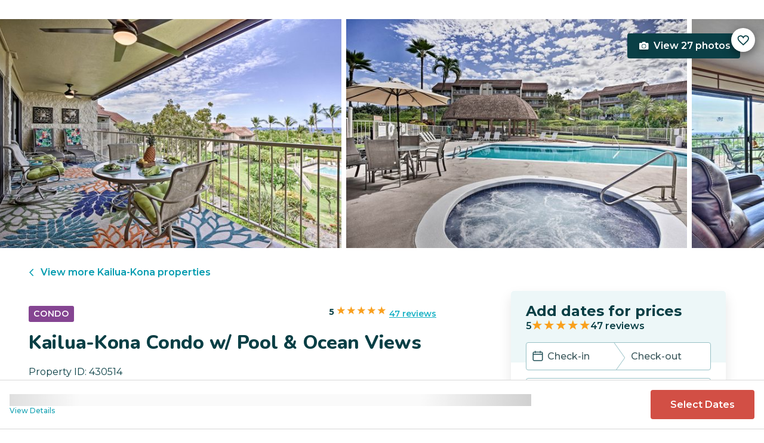

--- FILE ---
content_type: text/html; charset=utf-8
request_url: https://evolve.com/vacation-rentals/us/hi/kailua-kona/430514
body_size: 44024
content:
<!DOCTYPE html><html lang="en"><head><script>(function(w,i,g){w[g]=w[g]||[];if(typeof w[g].push=='function')w[g].push(i)})
(window,'GTM-5XLC','google_tags_first_party');</script><script>(function(w,d,s,l){w[l]=w[l]||[];(function(){w[l].push(arguments);})('set', 'developer_id.dY2E1Nz', true);
		var f=d.getElementsByTagName(s)[0],
		j=d.createElement(s);j.async=true;j.src='/gtm/';
		f.parentNode.insertBefore(j,f);
		})(window,document,'script','dataLayer');</script><meta charSet="utf-8"/><meta content="width=device-width, height=device-height, initial-scale=1.0" name="viewport"/><link crossorigin="anonymous" href="https://google.com/" rel="dns-prefetch"/><title>Kailua-Kona Condo w/ Pool &amp; Ocean Views | Evolve</title><meta content="Rent this vacation home in Kailua-Kona, HI – Sleeps 4 guests • 2 Bedrooms • 2 Bathrooms • $225 avg/night • Read 47 reviews and view 27 photos! A tropical Hawaiian getaway awaits your arrival at this updated Kona Coast condo perched above Keauhou Bay!" name="description"/><link href="https://evolve.com/vacation-rentals/us/hi/kailua-kona/430514" rel="canonical"/><meta content="website" property="og:type"/><meta content="Kailua-Kona Condo w/ Pool &amp; Ocean Views | Evolve" property="og:title"/><meta content="Kailua-Kona Condo w/ Pool &amp; Ocean Views | Evolve" name="twitter:title"/><meta content="Rent this vacation home in Kailua-Kona, HI – Sleeps 4 guests • 2 Bedrooms • 2 Bathrooms • $225 avg/night • Read 47 reviews and view 27 photos! A tropical Hawaiian getaway awaits your arrival at this updated Kona Coast condo perched above Keauhou Bay!" property="og:description"/><meta content="Rent this vacation home in Kailua-Kona, HI – Sleeps 4 guests • 2 Bedrooms • 2 Bathrooms • $225 avg/night • Read 47 reviews and view 27 photos! A tropical Hawaiian getaway awaits your arrival at this updated Kona Coast condo perched above Keauhou Bay!" name="twitter:description"/><meta content="https://evolve.com/vacation-rentals/us/hi/kailua-kona/430514" property="og:url"/><meta content="https://res.cloudinary.com/evolve-vacation-rental-network/image/upload/f_auto,dpr_auto/w_1200,c_fit/listings_s3/listings/430514/images/main/a0Ff200000Ltk6yEAB" property="og:image"/><meta content="https://res.cloudinary.com/evolve-vacation-rental-network/image/upload/f_auto,dpr_auto/w_1200,c_fit/listings_s3/listings/430514/images/main/a0Ff200000Ltk6yEAB" name="twitter:image"/><meta content="Evolve Vacation Rental" property="og:site_name"/><meta content="en_US" property="og:locale"/><meta content="summary_large_image" name="twitter:card"/><meta content="@EvolveVR" name="twitter:site"/><meta content="evolve.com" name="twitter:domain"/><link rel="preload" as="image" imageSrcSet="https://d3kpuwe9hkbxpz.cloudfront.net/listings/430514/a0Ff200000Ltk6yEAB?width=320 320w, https://d3kpuwe9hkbxpz.cloudfront.net/listings/430514/a0Ff200000Ltk6yEAB?width=360 360w, https://d3kpuwe9hkbxpz.cloudfront.net/listings/430514/a0Ff200000Ltk6yEAB?width=640 640w, https://d3kpuwe9hkbxpz.cloudfront.net/listings/430514/a0Ff200000Ltk6yEAB?width=750 750w, https://d3kpuwe9hkbxpz.cloudfront.net/listings/430514/a0Ff200000Ltk6yEAB?width=828 828w, https://d3kpuwe9hkbxpz.cloudfront.net/listings/430514/a0Ff200000Ltk6yEAB?width=1080 1080w, https://d3kpuwe9hkbxpz.cloudfront.net/listings/430514/a0Ff200000Ltk6yEAB?width=1200 1200w, https://d3kpuwe9hkbxpz.cloudfront.net/listings/430514/a0Ff200000Ltk6yEAB?width=1920 1920w, https://d3kpuwe9hkbxpz.cloudfront.net/listings/430514/a0Ff200000Ltk6yEAB?width=2048 2048w, https://d3kpuwe9hkbxpz.cloudfront.net/listings/430514/a0Ff200000Ltk6yEAB?width=3840 3840w" imageSizes="(max-width: 600px) 100vw, (max-width: 1000px) calc(50w - 0.5rem), calc(45vw - 0.5rem)" fetchpriority="high"/><meta name="next-head-count" content="20"/><meta charSet="utf-8"/><link href="/favicon.png" rel="shortcut icon"/><link href="/apple-touch-icon.png" rel="apple-touch-icon" sizes="180x180"/><link href="/favicon-32x32.png" rel="icon" sizes="32x32" type="image/png"/><link href="/favicon-16x16.png" rel="icon" sizes="16x16" type="image/png"/><link href="/site.webmanifest" rel="manifest"/><meta content="#da532c" name="msapplication-TileColor"/><meta content="#ffffff" name="theme-color"/><meta content="index,follow" name="robots"/><script>(function(w,l){w[l] = w[l] || [];w[l].push({'gtm.start':new Date().getTime(),event:'gtm.js'});})(window,'dataLayer');</script><script>window.dataLayer = window.dataLayer || [];
              window.dataLayer.push({
                originalLocation:
                  document.location.protocol +
                  '//' +
                  document.location.hostname +
                  document.location.pathname +
                  document.location.search,
              });</script><link rel="preconnect" href="https://fonts.gstatic.com" crossorigin /><link data-next-font="size-adjust" rel="preconnect" href="/" crossorigin="anonymous"/><link rel="preload" href="/_next/static/css/47d9c865d17d5b95.css" as="style"/><link rel="stylesheet" href="/_next/static/css/47d9c865d17d5b95.css" data-n-g=""/><link rel="preload" href="/_next/static/css/219b1b9b58c2045a.css" as="style"/><link rel="stylesheet" href="/_next/static/css/219b1b9b58c2045a.css" data-n-p=""/><link rel="preload" href="/_next/static/css/eb4ec97fd9452925.css" as="style"/><link rel="stylesheet" href="/_next/static/css/eb4ec97fd9452925.css" data-n-p=""/><link rel="preload" href="/_next/static/css/a2fb3e0d41653d14.css" as="style"/><link rel="stylesheet" href="/_next/static/css/a2fb3e0d41653d14.css" data-n-p=""/><link rel="preload" href="/_next/static/css/1ef86f02a249ebfe.css" as="style"/><link rel="stylesheet" href="/_next/static/css/1ef86f02a249ebfe.css"/><link rel="preload" href="/_next/static/css/26ba724bde89d314.css" as="style"/><link rel="stylesheet" href="/_next/static/css/26ba724bde89d314.css"/><link rel="preload" href="/_next/static/css/291ccbf89d5c4709.css" as="style"/><link rel="stylesheet" href="/_next/static/css/291ccbf89d5c4709.css"/><noscript data-n-css=""></noscript><script defer="" nomodule="" src="/_next/static/chunks/polyfills-c67a75d1b6f99dc8.js"></script><script src="https://clerk.evolve.com/npm/@clerk/clerk-js@5/dist/clerk.browser.js" data-clerk-js-script="true" async="" data-clerk-publishable-key="pk_live_Y2xlcmsuZXZvbHZlLmNvbSQ" data-nscript="beforeInteractive"></script><script src="https://maps.googleapis.com/maps/api/js?key=AIzaSyDf4GW2eppIGvUNVjOHaqXLh4a9ISsUz6M&amp;libraries=places&amp;language=en" defer="" data-nscript="beforeInteractive"></script><script defer="" src="/_next/static/chunks/6379-ba851019cb5f3eab.js"></script><script defer="" src="/_next/static/chunks/2283-944bbe019c10e0d3.js"></script><script defer="" src="/_next/static/chunks/5585-c269591c8dcd60e9.js"></script><script defer="" src="/_next/static/chunks/6351-16a74fdf44b0abf4.js"></script><script defer="" src="/_next/static/chunks/1435-453a7a8686980f41.js"></script><script defer="" src="/_next/static/chunks/1801-5892abb4a6d04c79.js"></script><script defer="" src="/_next/static/chunks/6876.f5fa41de5758ecec.js"></script><script defer="" src="/_next/static/chunks/5148.66388c3683100bad.js"></script><script defer="" src="/_next/static/chunks/2237-0294160f7ed17965.js"></script><script defer="" src="/_next/static/chunks/6150-df6eaffc47f95163.js"></script><script defer="" src="/_next/static/chunks/547-8dd2d571e03b35fc.js"></script><script defer="" src="/_next/static/chunks/7315-037764b666bf0fc5.js"></script><script defer="" src="/_next/static/chunks/2605.4966e7d4e0fa249b.js"></script><script src="/_next/static/chunks/webpack-f6d783f28715096c.js" defer=""></script><script src="/_next/static/chunks/framework-b78bc773b89d3272.js" defer=""></script><script src="/_next/static/chunks/main-d1b04a46795738f3.js" defer=""></script><script src="/_next/static/chunks/pages/_app-35a314f79a459ba1.js" defer=""></script><script src="/_next/static/chunks/1966-05c29a64e94ef036.js" defer=""></script><script src="/_next/static/chunks/2052-f55567acd9ab1618.js" defer=""></script><script src="/_next/static/chunks/5863-e1b71bc99ae6c880.js" defer=""></script><script src="/_next/static/chunks/2812-fd6c2e360695d5c7.js" defer=""></script><script src="/_next/static/chunks/4019-cfbf3ab20d1797d3.js" defer=""></script><script src="/_next/static/chunks/8633-cf16620eedcbb00f.js" defer=""></script><script src="/_next/static/chunks/7739-20b21c2a5895fa26.js" defer=""></script><script src="/_next/static/chunks/9225-b22f6afcaed30890.js" defer=""></script><script src="/_next/static/chunks/6364-7e9e860cf982faba.js" defer=""></script><script src="/_next/static/chunks/2022-4e0eab2453b95892.js" defer=""></script><script src="/_next/static/chunks/pages/vacation-rentals/%5B...slug%5D-5e1c7dacb8420843.js" defer=""></script><script src="/_next/static/KWvPF6UvCnyOWeCYDuWzl/_buildManifest.js" defer=""></script><script src="/_next/static/KWvPF6UvCnyOWeCYDuWzl/_ssgManifest.js" defer=""></script><style data-href="https://fonts.googleapis.com/css2?family=Montserrat:wght@300;400;500;600;700;800&family=Nunito:wght@300;400;600;700;800;900&display=swap">@font-face{font-family:'Montserrat';font-style:normal;font-weight:300;font-display:swap;src:url(https://fonts.gstatic.com/l/font?kit=JTUHjIg1_i6t8kCHKm4532VJOt5-QNFgpCs16Ew9&skey=7bc19f711c0de8f&v=v31) format('woff')}@font-face{font-family:'Montserrat';font-style:normal;font-weight:400;font-display:swap;src:url(https://fonts.gstatic.com/l/font?kit=JTUHjIg1_i6t8kCHKm4532VJOt5-QNFgpCtr6Ew9&skey=7bc19f711c0de8f&v=v31) format('woff')}@font-face{font-family:'Montserrat';font-style:normal;font-weight:500;font-display:swap;src:url(https://fonts.gstatic.com/l/font?kit=JTUHjIg1_i6t8kCHKm4532VJOt5-QNFgpCtZ6Ew9&skey=7bc19f711c0de8f&v=v31) format('woff')}@font-face{font-family:'Montserrat';font-style:normal;font-weight:600;font-display:swap;src:url(https://fonts.gstatic.com/l/font?kit=JTUHjIg1_i6t8kCHKm4532VJOt5-QNFgpCu170w9&skey=7bc19f711c0de8f&v=v31) format('woff')}@font-face{font-family:'Montserrat';font-style:normal;font-weight:700;font-display:swap;src:url(https://fonts.gstatic.com/l/font?kit=JTUHjIg1_i6t8kCHKm4532VJOt5-QNFgpCuM70w9&skey=7bc19f711c0de8f&v=v31) format('woff')}@font-face{font-family:'Montserrat';font-style:normal;font-weight:800;font-display:swap;src:url(https://fonts.gstatic.com/l/font?kit=JTUHjIg1_i6t8kCHKm4532VJOt5-QNFgpCvr70w9&skey=7bc19f711c0de8f&v=v31) format('woff')}@font-face{font-family:'Nunito';font-style:normal;font-weight:300;font-display:swap;src:url(https://fonts.gstatic.com/l/font?kit=XRXI3I6Li01BKofiOc5wtlZ2di8HDOUhRTA&skey=27bb6aa8eea8a5e7&v=v32) format('woff')}@font-face{font-family:'Nunito';font-style:normal;font-weight:400;font-display:swap;src:url(https://fonts.gstatic.com/l/font?kit=XRXI3I6Li01BKofiOc5wtlZ2di8HDLshRTA&skey=27bb6aa8eea8a5e7&v=v32) format('woff')}@font-face{font-family:'Nunito';font-style:normal;font-weight:600;font-display:swap;src:url(https://fonts.gstatic.com/l/font?kit=XRXI3I6Li01BKofiOc5wtlZ2di8HDGUmRTA&skey=27bb6aa8eea8a5e7&v=v32) format('woff')}@font-face{font-family:'Nunito';font-style:normal;font-weight:700;font-display:swap;src:url(https://fonts.gstatic.com/l/font?kit=XRXI3I6Li01BKofiOc5wtlZ2di8HDFwmRTA&skey=27bb6aa8eea8a5e7&v=v32) format('woff')}@font-face{font-family:'Nunito';font-style:normal;font-weight:800;font-display:swap;src:url(https://fonts.gstatic.com/l/font?kit=XRXI3I6Li01BKofiOc5wtlZ2di8HDDsmRTA&skey=27bb6aa8eea8a5e7&v=v32) format('woff')}@font-face{font-family:'Nunito';font-style:normal;font-weight:900;font-display:swap;src:url(https://fonts.gstatic.com/l/font?kit=XRXI3I6Li01BKofiOc5wtlZ2di8HDBImRTA&skey=27bb6aa8eea8a5e7&v=v32) format('woff')}@font-face{font-family:'Montserrat';font-style:normal;font-weight:300;font-display:swap;src:url(https://fonts.gstatic.com/s/montserrat/v31/JTUSjIg1_i6t8kCHKm459WRhyyTh89ZNpQ.woff2) format('woff2');unicode-range:U+0460-052F,U+1C80-1C8A,U+20B4,U+2DE0-2DFF,U+A640-A69F,U+FE2E-FE2F}@font-face{font-family:'Montserrat';font-style:normal;font-weight:300;font-display:swap;src:url(https://fonts.gstatic.com/s/montserrat/v31/JTUSjIg1_i6t8kCHKm459W1hyyTh89ZNpQ.woff2) format('woff2');unicode-range:U+0301,U+0400-045F,U+0490-0491,U+04B0-04B1,U+2116}@font-face{font-family:'Montserrat';font-style:normal;font-weight:300;font-display:swap;src:url(https://fonts.gstatic.com/s/montserrat/v31/JTUSjIg1_i6t8kCHKm459WZhyyTh89ZNpQ.woff2) format('woff2');unicode-range:U+0102-0103,U+0110-0111,U+0128-0129,U+0168-0169,U+01A0-01A1,U+01AF-01B0,U+0300-0301,U+0303-0304,U+0308-0309,U+0323,U+0329,U+1EA0-1EF9,U+20AB}@font-face{font-family:'Montserrat';font-style:normal;font-weight:300;font-display:swap;src:url(https://fonts.gstatic.com/s/montserrat/v31/JTUSjIg1_i6t8kCHKm459WdhyyTh89ZNpQ.woff2) format('woff2');unicode-range:U+0100-02BA,U+02BD-02C5,U+02C7-02CC,U+02CE-02D7,U+02DD-02FF,U+0304,U+0308,U+0329,U+1D00-1DBF,U+1E00-1E9F,U+1EF2-1EFF,U+2020,U+20A0-20AB,U+20AD-20C0,U+2113,U+2C60-2C7F,U+A720-A7FF}@font-face{font-family:'Montserrat';font-style:normal;font-weight:300;font-display:swap;src:url(https://fonts.gstatic.com/s/montserrat/v31/JTUSjIg1_i6t8kCHKm459WlhyyTh89Y.woff2) format('woff2');unicode-range:U+0000-00FF,U+0131,U+0152-0153,U+02BB-02BC,U+02C6,U+02DA,U+02DC,U+0304,U+0308,U+0329,U+2000-206F,U+20AC,U+2122,U+2191,U+2193,U+2212,U+2215,U+FEFF,U+FFFD}@font-face{font-family:'Montserrat';font-style:normal;font-weight:400;font-display:swap;src:url(https://fonts.gstatic.com/s/montserrat/v31/JTUSjIg1_i6t8kCHKm459WRhyyTh89ZNpQ.woff2) format('woff2');unicode-range:U+0460-052F,U+1C80-1C8A,U+20B4,U+2DE0-2DFF,U+A640-A69F,U+FE2E-FE2F}@font-face{font-family:'Montserrat';font-style:normal;font-weight:400;font-display:swap;src:url(https://fonts.gstatic.com/s/montserrat/v31/JTUSjIg1_i6t8kCHKm459W1hyyTh89ZNpQ.woff2) format('woff2');unicode-range:U+0301,U+0400-045F,U+0490-0491,U+04B0-04B1,U+2116}@font-face{font-family:'Montserrat';font-style:normal;font-weight:400;font-display:swap;src:url(https://fonts.gstatic.com/s/montserrat/v31/JTUSjIg1_i6t8kCHKm459WZhyyTh89ZNpQ.woff2) format('woff2');unicode-range:U+0102-0103,U+0110-0111,U+0128-0129,U+0168-0169,U+01A0-01A1,U+01AF-01B0,U+0300-0301,U+0303-0304,U+0308-0309,U+0323,U+0329,U+1EA0-1EF9,U+20AB}@font-face{font-family:'Montserrat';font-style:normal;font-weight:400;font-display:swap;src:url(https://fonts.gstatic.com/s/montserrat/v31/JTUSjIg1_i6t8kCHKm459WdhyyTh89ZNpQ.woff2) format('woff2');unicode-range:U+0100-02BA,U+02BD-02C5,U+02C7-02CC,U+02CE-02D7,U+02DD-02FF,U+0304,U+0308,U+0329,U+1D00-1DBF,U+1E00-1E9F,U+1EF2-1EFF,U+2020,U+20A0-20AB,U+20AD-20C0,U+2113,U+2C60-2C7F,U+A720-A7FF}@font-face{font-family:'Montserrat';font-style:normal;font-weight:400;font-display:swap;src:url(https://fonts.gstatic.com/s/montserrat/v31/JTUSjIg1_i6t8kCHKm459WlhyyTh89Y.woff2) format('woff2');unicode-range:U+0000-00FF,U+0131,U+0152-0153,U+02BB-02BC,U+02C6,U+02DA,U+02DC,U+0304,U+0308,U+0329,U+2000-206F,U+20AC,U+2122,U+2191,U+2193,U+2212,U+2215,U+FEFF,U+FFFD}@font-face{font-family:'Montserrat';font-style:normal;font-weight:500;font-display:swap;src:url(https://fonts.gstatic.com/s/montserrat/v31/JTUSjIg1_i6t8kCHKm459WRhyyTh89ZNpQ.woff2) format('woff2');unicode-range:U+0460-052F,U+1C80-1C8A,U+20B4,U+2DE0-2DFF,U+A640-A69F,U+FE2E-FE2F}@font-face{font-family:'Montserrat';font-style:normal;font-weight:500;font-display:swap;src:url(https://fonts.gstatic.com/s/montserrat/v31/JTUSjIg1_i6t8kCHKm459W1hyyTh89ZNpQ.woff2) format('woff2');unicode-range:U+0301,U+0400-045F,U+0490-0491,U+04B0-04B1,U+2116}@font-face{font-family:'Montserrat';font-style:normal;font-weight:500;font-display:swap;src:url(https://fonts.gstatic.com/s/montserrat/v31/JTUSjIg1_i6t8kCHKm459WZhyyTh89ZNpQ.woff2) format('woff2');unicode-range:U+0102-0103,U+0110-0111,U+0128-0129,U+0168-0169,U+01A0-01A1,U+01AF-01B0,U+0300-0301,U+0303-0304,U+0308-0309,U+0323,U+0329,U+1EA0-1EF9,U+20AB}@font-face{font-family:'Montserrat';font-style:normal;font-weight:500;font-display:swap;src:url(https://fonts.gstatic.com/s/montserrat/v31/JTUSjIg1_i6t8kCHKm459WdhyyTh89ZNpQ.woff2) format('woff2');unicode-range:U+0100-02BA,U+02BD-02C5,U+02C7-02CC,U+02CE-02D7,U+02DD-02FF,U+0304,U+0308,U+0329,U+1D00-1DBF,U+1E00-1E9F,U+1EF2-1EFF,U+2020,U+20A0-20AB,U+20AD-20C0,U+2113,U+2C60-2C7F,U+A720-A7FF}@font-face{font-family:'Montserrat';font-style:normal;font-weight:500;font-display:swap;src:url(https://fonts.gstatic.com/s/montserrat/v31/JTUSjIg1_i6t8kCHKm459WlhyyTh89Y.woff2) format('woff2');unicode-range:U+0000-00FF,U+0131,U+0152-0153,U+02BB-02BC,U+02C6,U+02DA,U+02DC,U+0304,U+0308,U+0329,U+2000-206F,U+20AC,U+2122,U+2191,U+2193,U+2212,U+2215,U+FEFF,U+FFFD}@font-face{font-family:'Montserrat';font-style:normal;font-weight:600;font-display:swap;src:url(https://fonts.gstatic.com/s/montserrat/v31/JTUSjIg1_i6t8kCHKm459WRhyyTh89ZNpQ.woff2) format('woff2');unicode-range:U+0460-052F,U+1C80-1C8A,U+20B4,U+2DE0-2DFF,U+A640-A69F,U+FE2E-FE2F}@font-face{font-family:'Montserrat';font-style:normal;font-weight:600;font-display:swap;src:url(https://fonts.gstatic.com/s/montserrat/v31/JTUSjIg1_i6t8kCHKm459W1hyyTh89ZNpQ.woff2) format('woff2');unicode-range:U+0301,U+0400-045F,U+0490-0491,U+04B0-04B1,U+2116}@font-face{font-family:'Montserrat';font-style:normal;font-weight:600;font-display:swap;src:url(https://fonts.gstatic.com/s/montserrat/v31/JTUSjIg1_i6t8kCHKm459WZhyyTh89ZNpQ.woff2) format('woff2');unicode-range:U+0102-0103,U+0110-0111,U+0128-0129,U+0168-0169,U+01A0-01A1,U+01AF-01B0,U+0300-0301,U+0303-0304,U+0308-0309,U+0323,U+0329,U+1EA0-1EF9,U+20AB}@font-face{font-family:'Montserrat';font-style:normal;font-weight:600;font-display:swap;src:url(https://fonts.gstatic.com/s/montserrat/v31/JTUSjIg1_i6t8kCHKm459WdhyyTh89ZNpQ.woff2) format('woff2');unicode-range:U+0100-02BA,U+02BD-02C5,U+02C7-02CC,U+02CE-02D7,U+02DD-02FF,U+0304,U+0308,U+0329,U+1D00-1DBF,U+1E00-1E9F,U+1EF2-1EFF,U+2020,U+20A0-20AB,U+20AD-20C0,U+2113,U+2C60-2C7F,U+A720-A7FF}@font-face{font-family:'Montserrat';font-style:normal;font-weight:600;font-display:swap;src:url(https://fonts.gstatic.com/s/montserrat/v31/JTUSjIg1_i6t8kCHKm459WlhyyTh89Y.woff2) format('woff2');unicode-range:U+0000-00FF,U+0131,U+0152-0153,U+02BB-02BC,U+02C6,U+02DA,U+02DC,U+0304,U+0308,U+0329,U+2000-206F,U+20AC,U+2122,U+2191,U+2193,U+2212,U+2215,U+FEFF,U+FFFD}@font-face{font-family:'Montserrat';font-style:normal;font-weight:700;font-display:swap;src:url(https://fonts.gstatic.com/s/montserrat/v31/JTUSjIg1_i6t8kCHKm459WRhyyTh89ZNpQ.woff2) format('woff2');unicode-range:U+0460-052F,U+1C80-1C8A,U+20B4,U+2DE0-2DFF,U+A640-A69F,U+FE2E-FE2F}@font-face{font-family:'Montserrat';font-style:normal;font-weight:700;font-display:swap;src:url(https://fonts.gstatic.com/s/montserrat/v31/JTUSjIg1_i6t8kCHKm459W1hyyTh89ZNpQ.woff2) format('woff2');unicode-range:U+0301,U+0400-045F,U+0490-0491,U+04B0-04B1,U+2116}@font-face{font-family:'Montserrat';font-style:normal;font-weight:700;font-display:swap;src:url(https://fonts.gstatic.com/s/montserrat/v31/JTUSjIg1_i6t8kCHKm459WZhyyTh89ZNpQ.woff2) format('woff2');unicode-range:U+0102-0103,U+0110-0111,U+0128-0129,U+0168-0169,U+01A0-01A1,U+01AF-01B0,U+0300-0301,U+0303-0304,U+0308-0309,U+0323,U+0329,U+1EA0-1EF9,U+20AB}@font-face{font-family:'Montserrat';font-style:normal;font-weight:700;font-display:swap;src:url(https://fonts.gstatic.com/s/montserrat/v31/JTUSjIg1_i6t8kCHKm459WdhyyTh89ZNpQ.woff2) format('woff2');unicode-range:U+0100-02BA,U+02BD-02C5,U+02C7-02CC,U+02CE-02D7,U+02DD-02FF,U+0304,U+0308,U+0329,U+1D00-1DBF,U+1E00-1E9F,U+1EF2-1EFF,U+2020,U+20A0-20AB,U+20AD-20C0,U+2113,U+2C60-2C7F,U+A720-A7FF}@font-face{font-family:'Montserrat';font-style:normal;font-weight:700;font-display:swap;src:url(https://fonts.gstatic.com/s/montserrat/v31/JTUSjIg1_i6t8kCHKm459WlhyyTh89Y.woff2) format('woff2');unicode-range:U+0000-00FF,U+0131,U+0152-0153,U+02BB-02BC,U+02C6,U+02DA,U+02DC,U+0304,U+0308,U+0329,U+2000-206F,U+20AC,U+2122,U+2191,U+2193,U+2212,U+2215,U+FEFF,U+FFFD}@font-face{font-family:'Montserrat';font-style:normal;font-weight:800;font-display:swap;src:url(https://fonts.gstatic.com/s/montserrat/v31/JTUSjIg1_i6t8kCHKm459WRhyyTh89ZNpQ.woff2) format('woff2');unicode-range:U+0460-052F,U+1C80-1C8A,U+20B4,U+2DE0-2DFF,U+A640-A69F,U+FE2E-FE2F}@font-face{font-family:'Montserrat';font-style:normal;font-weight:800;font-display:swap;src:url(https://fonts.gstatic.com/s/montserrat/v31/JTUSjIg1_i6t8kCHKm459W1hyyTh89ZNpQ.woff2) format('woff2');unicode-range:U+0301,U+0400-045F,U+0490-0491,U+04B0-04B1,U+2116}@font-face{font-family:'Montserrat';font-style:normal;font-weight:800;font-display:swap;src:url(https://fonts.gstatic.com/s/montserrat/v31/JTUSjIg1_i6t8kCHKm459WZhyyTh89ZNpQ.woff2) format('woff2');unicode-range:U+0102-0103,U+0110-0111,U+0128-0129,U+0168-0169,U+01A0-01A1,U+01AF-01B0,U+0300-0301,U+0303-0304,U+0308-0309,U+0323,U+0329,U+1EA0-1EF9,U+20AB}@font-face{font-family:'Montserrat';font-style:normal;font-weight:800;font-display:swap;src:url(https://fonts.gstatic.com/s/montserrat/v31/JTUSjIg1_i6t8kCHKm459WdhyyTh89ZNpQ.woff2) format('woff2');unicode-range:U+0100-02BA,U+02BD-02C5,U+02C7-02CC,U+02CE-02D7,U+02DD-02FF,U+0304,U+0308,U+0329,U+1D00-1DBF,U+1E00-1E9F,U+1EF2-1EFF,U+2020,U+20A0-20AB,U+20AD-20C0,U+2113,U+2C60-2C7F,U+A720-A7FF}@font-face{font-family:'Montserrat';font-style:normal;font-weight:800;font-display:swap;src:url(https://fonts.gstatic.com/s/montserrat/v31/JTUSjIg1_i6t8kCHKm459WlhyyTh89Y.woff2) format('woff2');unicode-range:U+0000-00FF,U+0131,U+0152-0153,U+02BB-02BC,U+02C6,U+02DA,U+02DC,U+0304,U+0308,U+0329,U+2000-206F,U+20AC,U+2122,U+2191,U+2193,U+2212,U+2215,U+FEFF,U+FFFD}@font-face{font-family:'Nunito';font-style:normal;font-weight:300;font-display:swap;src:url(https://fonts.gstatic.com/s/nunito/v32/XRXV3I6Li01BKofIOOaBTMnFcQIG.woff2) format('woff2');unicode-range:U+0460-052F,U+1C80-1C8A,U+20B4,U+2DE0-2DFF,U+A640-A69F,U+FE2E-FE2F}@font-face{font-family:'Nunito';font-style:normal;font-weight:300;font-display:swap;src:url(https://fonts.gstatic.com/s/nunito/v32/XRXV3I6Li01BKofIMeaBTMnFcQIG.woff2) format('woff2');unicode-range:U+0301,U+0400-045F,U+0490-0491,U+04B0-04B1,U+2116}@font-face{font-family:'Nunito';font-style:normal;font-weight:300;font-display:swap;src:url(https://fonts.gstatic.com/s/nunito/v32/XRXV3I6Li01BKofIOuaBTMnFcQIG.woff2) format('woff2');unicode-range:U+0102-0103,U+0110-0111,U+0128-0129,U+0168-0169,U+01A0-01A1,U+01AF-01B0,U+0300-0301,U+0303-0304,U+0308-0309,U+0323,U+0329,U+1EA0-1EF9,U+20AB}@font-face{font-family:'Nunito';font-style:normal;font-weight:300;font-display:swap;src:url(https://fonts.gstatic.com/s/nunito/v32/XRXV3I6Li01BKofIO-aBTMnFcQIG.woff2) format('woff2');unicode-range:U+0100-02BA,U+02BD-02C5,U+02C7-02CC,U+02CE-02D7,U+02DD-02FF,U+0304,U+0308,U+0329,U+1D00-1DBF,U+1E00-1E9F,U+1EF2-1EFF,U+2020,U+20A0-20AB,U+20AD-20C0,U+2113,U+2C60-2C7F,U+A720-A7FF}@font-face{font-family:'Nunito';font-style:normal;font-weight:300;font-display:swap;src:url(https://fonts.gstatic.com/s/nunito/v32/XRXV3I6Li01BKofINeaBTMnFcQ.woff2) format('woff2');unicode-range:U+0000-00FF,U+0131,U+0152-0153,U+02BB-02BC,U+02C6,U+02DA,U+02DC,U+0304,U+0308,U+0329,U+2000-206F,U+20AC,U+2122,U+2191,U+2193,U+2212,U+2215,U+FEFF,U+FFFD}@font-face{font-family:'Nunito';font-style:normal;font-weight:400;font-display:swap;src:url(https://fonts.gstatic.com/s/nunito/v32/XRXV3I6Li01BKofIOOaBTMnFcQIG.woff2) format('woff2');unicode-range:U+0460-052F,U+1C80-1C8A,U+20B4,U+2DE0-2DFF,U+A640-A69F,U+FE2E-FE2F}@font-face{font-family:'Nunito';font-style:normal;font-weight:400;font-display:swap;src:url(https://fonts.gstatic.com/s/nunito/v32/XRXV3I6Li01BKofIMeaBTMnFcQIG.woff2) format('woff2');unicode-range:U+0301,U+0400-045F,U+0490-0491,U+04B0-04B1,U+2116}@font-face{font-family:'Nunito';font-style:normal;font-weight:400;font-display:swap;src:url(https://fonts.gstatic.com/s/nunito/v32/XRXV3I6Li01BKofIOuaBTMnFcQIG.woff2) format('woff2');unicode-range:U+0102-0103,U+0110-0111,U+0128-0129,U+0168-0169,U+01A0-01A1,U+01AF-01B0,U+0300-0301,U+0303-0304,U+0308-0309,U+0323,U+0329,U+1EA0-1EF9,U+20AB}@font-face{font-family:'Nunito';font-style:normal;font-weight:400;font-display:swap;src:url(https://fonts.gstatic.com/s/nunito/v32/XRXV3I6Li01BKofIO-aBTMnFcQIG.woff2) format('woff2');unicode-range:U+0100-02BA,U+02BD-02C5,U+02C7-02CC,U+02CE-02D7,U+02DD-02FF,U+0304,U+0308,U+0329,U+1D00-1DBF,U+1E00-1E9F,U+1EF2-1EFF,U+2020,U+20A0-20AB,U+20AD-20C0,U+2113,U+2C60-2C7F,U+A720-A7FF}@font-face{font-family:'Nunito';font-style:normal;font-weight:400;font-display:swap;src:url(https://fonts.gstatic.com/s/nunito/v32/XRXV3I6Li01BKofINeaBTMnFcQ.woff2) format('woff2');unicode-range:U+0000-00FF,U+0131,U+0152-0153,U+02BB-02BC,U+02C6,U+02DA,U+02DC,U+0304,U+0308,U+0329,U+2000-206F,U+20AC,U+2122,U+2191,U+2193,U+2212,U+2215,U+FEFF,U+FFFD}@font-face{font-family:'Nunito';font-style:normal;font-weight:600;font-display:swap;src:url(https://fonts.gstatic.com/s/nunito/v32/XRXV3I6Li01BKofIOOaBTMnFcQIG.woff2) format('woff2');unicode-range:U+0460-052F,U+1C80-1C8A,U+20B4,U+2DE0-2DFF,U+A640-A69F,U+FE2E-FE2F}@font-face{font-family:'Nunito';font-style:normal;font-weight:600;font-display:swap;src:url(https://fonts.gstatic.com/s/nunito/v32/XRXV3I6Li01BKofIMeaBTMnFcQIG.woff2) format('woff2');unicode-range:U+0301,U+0400-045F,U+0490-0491,U+04B0-04B1,U+2116}@font-face{font-family:'Nunito';font-style:normal;font-weight:600;font-display:swap;src:url(https://fonts.gstatic.com/s/nunito/v32/XRXV3I6Li01BKofIOuaBTMnFcQIG.woff2) format('woff2');unicode-range:U+0102-0103,U+0110-0111,U+0128-0129,U+0168-0169,U+01A0-01A1,U+01AF-01B0,U+0300-0301,U+0303-0304,U+0308-0309,U+0323,U+0329,U+1EA0-1EF9,U+20AB}@font-face{font-family:'Nunito';font-style:normal;font-weight:600;font-display:swap;src:url(https://fonts.gstatic.com/s/nunito/v32/XRXV3I6Li01BKofIO-aBTMnFcQIG.woff2) format('woff2');unicode-range:U+0100-02BA,U+02BD-02C5,U+02C7-02CC,U+02CE-02D7,U+02DD-02FF,U+0304,U+0308,U+0329,U+1D00-1DBF,U+1E00-1E9F,U+1EF2-1EFF,U+2020,U+20A0-20AB,U+20AD-20C0,U+2113,U+2C60-2C7F,U+A720-A7FF}@font-face{font-family:'Nunito';font-style:normal;font-weight:600;font-display:swap;src:url(https://fonts.gstatic.com/s/nunito/v32/XRXV3I6Li01BKofINeaBTMnFcQ.woff2) format('woff2');unicode-range:U+0000-00FF,U+0131,U+0152-0153,U+02BB-02BC,U+02C6,U+02DA,U+02DC,U+0304,U+0308,U+0329,U+2000-206F,U+20AC,U+2122,U+2191,U+2193,U+2212,U+2215,U+FEFF,U+FFFD}@font-face{font-family:'Nunito';font-style:normal;font-weight:700;font-display:swap;src:url(https://fonts.gstatic.com/s/nunito/v32/XRXV3I6Li01BKofIOOaBTMnFcQIG.woff2) format('woff2');unicode-range:U+0460-052F,U+1C80-1C8A,U+20B4,U+2DE0-2DFF,U+A640-A69F,U+FE2E-FE2F}@font-face{font-family:'Nunito';font-style:normal;font-weight:700;font-display:swap;src:url(https://fonts.gstatic.com/s/nunito/v32/XRXV3I6Li01BKofIMeaBTMnFcQIG.woff2) format('woff2');unicode-range:U+0301,U+0400-045F,U+0490-0491,U+04B0-04B1,U+2116}@font-face{font-family:'Nunito';font-style:normal;font-weight:700;font-display:swap;src:url(https://fonts.gstatic.com/s/nunito/v32/XRXV3I6Li01BKofIOuaBTMnFcQIG.woff2) format('woff2');unicode-range:U+0102-0103,U+0110-0111,U+0128-0129,U+0168-0169,U+01A0-01A1,U+01AF-01B0,U+0300-0301,U+0303-0304,U+0308-0309,U+0323,U+0329,U+1EA0-1EF9,U+20AB}@font-face{font-family:'Nunito';font-style:normal;font-weight:700;font-display:swap;src:url(https://fonts.gstatic.com/s/nunito/v32/XRXV3I6Li01BKofIO-aBTMnFcQIG.woff2) format('woff2');unicode-range:U+0100-02BA,U+02BD-02C5,U+02C7-02CC,U+02CE-02D7,U+02DD-02FF,U+0304,U+0308,U+0329,U+1D00-1DBF,U+1E00-1E9F,U+1EF2-1EFF,U+2020,U+20A0-20AB,U+20AD-20C0,U+2113,U+2C60-2C7F,U+A720-A7FF}@font-face{font-family:'Nunito';font-style:normal;font-weight:700;font-display:swap;src:url(https://fonts.gstatic.com/s/nunito/v32/XRXV3I6Li01BKofINeaBTMnFcQ.woff2) format('woff2');unicode-range:U+0000-00FF,U+0131,U+0152-0153,U+02BB-02BC,U+02C6,U+02DA,U+02DC,U+0304,U+0308,U+0329,U+2000-206F,U+20AC,U+2122,U+2191,U+2193,U+2212,U+2215,U+FEFF,U+FFFD}@font-face{font-family:'Nunito';font-style:normal;font-weight:800;font-display:swap;src:url(https://fonts.gstatic.com/s/nunito/v32/XRXV3I6Li01BKofIOOaBTMnFcQIG.woff2) format('woff2');unicode-range:U+0460-052F,U+1C80-1C8A,U+20B4,U+2DE0-2DFF,U+A640-A69F,U+FE2E-FE2F}@font-face{font-family:'Nunito';font-style:normal;font-weight:800;font-display:swap;src:url(https://fonts.gstatic.com/s/nunito/v32/XRXV3I6Li01BKofIMeaBTMnFcQIG.woff2) format('woff2');unicode-range:U+0301,U+0400-045F,U+0490-0491,U+04B0-04B1,U+2116}@font-face{font-family:'Nunito';font-style:normal;font-weight:800;font-display:swap;src:url(https://fonts.gstatic.com/s/nunito/v32/XRXV3I6Li01BKofIOuaBTMnFcQIG.woff2) format('woff2');unicode-range:U+0102-0103,U+0110-0111,U+0128-0129,U+0168-0169,U+01A0-01A1,U+01AF-01B0,U+0300-0301,U+0303-0304,U+0308-0309,U+0323,U+0329,U+1EA0-1EF9,U+20AB}@font-face{font-family:'Nunito';font-style:normal;font-weight:800;font-display:swap;src:url(https://fonts.gstatic.com/s/nunito/v32/XRXV3I6Li01BKofIO-aBTMnFcQIG.woff2) format('woff2');unicode-range:U+0100-02BA,U+02BD-02C5,U+02C7-02CC,U+02CE-02D7,U+02DD-02FF,U+0304,U+0308,U+0329,U+1D00-1DBF,U+1E00-1E9F,U+1EF2-1EFF,U+2020,U+20A0-20AB,U+20AD-20C0,U+2113,U+2C60-2C7F,U+A720-A7FF}@font-face{font-family:'Nunito';font-style:normal;font-weight:800;font-display:swap;src:url(https://fonts.gstatic.com/s/nunito/v32/XRXV3I6Li01BKofINeaBTMnFcQ.woff2) format('woff2');unicode-range:U+0000-00FF,U+0131,U+0152-0153,U+02BB-02BC,U+02C6,U+02DA,U+02DC,U+0304,U+0308,U+0329,U+2000-206F,U+20AC,U+2122,U+2191,U+2193,U+2212,U+2215,U+FEFF,U+FFFD}@font-face{font-family:'Nunito';font-style:normal;font-weight:900;font-display:swap;src:url(https://fonts.gstatic.com/s/nunito/v32/XRXV3I6Li01BKofIOOaBTMnFcQIG.woff2) format('woff2');unicode-range:U+0460-052F,U+1C80-1C8A,U+20B4,U+2DE0-2DFF,U+A640-A69F,U+FE2E-FE2F}@font-face{font-family:'Nunito';font-style:normal;font-weight:900;font-display:swap;src:url(https://fonts.gstatic.com/s/nunito/v32/XRXV3I6Li01BKofIMeaBTMnFcQIG.woff2) format('woff2');unicode-range:U+0301,U+0400-045F,U+0490-0491,U+04B0-04B1,U+2116}@font-face{font-family:'Nunito';font-style:normal;font-weight:900;font-display:swap;src:url(https://fonts.gstatic.com/s/nunito/v32/XRXV3I6Li01BKofIOuaBTMnFcQIG.woff2) format('woff2');unicode-range:U+0102-0103,U+0110-0111,U+0128-0129,U+0168-0169,U+01A0-01A1,U+01AF-01B0,U+0300-0301,U+0303-0304,U+0308-0309,U+0323,U+0329,U+1EA0-1EF9,U+20AB}@font-face{font-family:'Nunito';font-style:normal;font-weight:900;font-display:swap;src:url(https://fonts.gstatic.com/s/nunito/v32/XRXV3I6Li01BKofIO-aBTMnFcQIG.woff2) format('woff2');unicode-range:U+0100-02BA,U+02BD-02C5,U+02C7-02CC,U+02CE-02D7,U+02DD-02FF,U+0304,U+0308,U+0329,U+1D00-1DBF,U+1E00-1E9F,U+1EF2-1EFF,U+2020,U+20A0-20AB,U+20AD-20C0,U+2113,U+2C60-2C7F,U+A720-A7FF}@font-face{font-family:'Nunito';font-style:normal;font-weight:900;font-display:swap;src:url(https://fonts.gstatic.com/s/nunito/v32/XRXV3I6Li01BKofINeaBTMnFcQ.woff2) format('woff2');unicode-range:U+0000-00FF,U+0131,U+0152-0153,U+02BB-02BC,U+02C6,U+02DA,U+02DC,U+0304,U+0308,U+0329,U+2000-206F,U+20AC,U+2122,U+2191,U+2193,U+2212,U+2215,U+FEFF,U+FFFD}</style></head><body><div id="__next"><div class="ResultDetails_resultDetails___Ryn3"><div class="Header_bannerContainer__gN7ag"></div><header class="Header_header__1RJ5C Header_listingPage__jwe8i"><nav class="Header_mobileNav__w9RyV"><div class=""><div class="Header_logoContainer__wgzjD "><a id="header_evolve_logo_mobile_link" class="btn-cta Header_mobileCta___MCkr" href="/"><svg xmlns="http://www.w3.org/2000/svg" fill="none" viewBox="0 0 505 99"><g clip-path="url(#evolve-logo_svg__clip0)"><path fill="#1AB2C5" d="M191.86 42.42c-2.63-16.75-15.23-26.68-30.86-26.68-19.38 0-34.16 14.78-34.16 33.73 0 18.95 14.64 33.58 34.73 33.58a42.38 42.38 0 0027.64-10.4 2.003 2.003 0 00.53-2.26l-3.08-7.55a1.997 1.997 0 00-1.426-1.197 1.996 1.996 0 00-1.794.497c-6.86 6.31-14.17 9.14-21.72 9.14-8 0-14.14-3.44-17.85-8.77a2.007 2.007 0 01-.273-1.782 2.01 2.01 0 011.273-1.278l45.63-14.78a2.002 2.002 0 001.36-2.25zM140 48.89c.43-12.2 9.33-21.53 21-21.53 7.17 0 13.2 3.59 15.93 9.47L140 48.89zm114.79-33.13l-12.12 1.53a2.008 2.008 0 00-1.67 1.24l-15.32 37.26-15.1-37.24a1.995 1.995 0 00-1.64-1.26l-12.2-1.54a2 2 0 00-2.13 2.84l27.44 63.23a1.992 1.992 0 001.87 1.23h3.65a1.995 1.995 0 001.87-1.23l27.48-63.23a2 2 0 00-2.13-2.83zm181.01-.01l-12.21 1.54a2.003 2.003 0 00-1.59 1.26l-15.1 37.24-15.4-37.26a2.06 2.06 0 00-1.64-1.24l-12.12-1.53a2 2 0 00-2.12 2.83l27.47 63.23a2 2 0 001.91 1.23h3.65a2 2 0 001.88-1.23l27.43-63.23a2.007 2.007 0 00-.21-2.082 1.999 1.999 0 00-1.95-.758zm-142.44 0c-19.29 0-34.56 14.75-34.56 33.65s15.27 33.52 34.56 33.52c19.29 0 34.64-14.63 34.64-33.52s-15.23-33.65-34.64-33.65zm0 54.87a21.294 21.294 0 01-19.715-13.08 21.292 21.292 0 1140.935-8.27 21.1 21.1 0 01-6.136 15.122 21.105 21.105 0 01-15.084 6.228zm88.81-.27h-28.32V17.79a2.05 2.05 0 00-2.36-2l-9.81 1.51a2 2 0 00-1.74 2v61.57a2.05 2.05 0 002.06 2h38.73a2 2 0 002-1.71l1.44-8.47a2 2 0 00-2-2.34zm122.15-27.92c-2.63-16.75-15.23-26.68-30.91-26.68-19.37 0-34.15 14.78-34.15 33.72 0 18.94 14.63 33.58 34.74 33.58a42.422 42.422 0 0027.64-10.39 2.002 2.002 0 00.53-2.27l-3.08-7.55a1.997 1.997 0 00-1.426-1.197 1.996 1.996 0 00-1.794.497c-6.86 6.31-14.17 9.14-21.72 9.14-8 0-14.13-3.44-17.85-8.76a2.007 2.007 0 01.207-2.583c.222-.222.494-.39.793-.487L503 44.67a2 2 0 001.32-2.24zm-51.86 6.47c.43-12.2 9.33-21.53 21-21.53 7.18 0 13.2 3.59 15.93 9.47L452.46 48.9z"></path><path fill="url(#evolve-logo_svg__paint0_linear)" d="M69.09 39.29l-15.8-15.8a5.53 5.53 0 00-7.8 0l-15.8 15.8a5.54 5.54 0 00-1.61 3.9v14a65.924 65.924 0 0111-3.52v-8.2l10.31-10.29 10.28 10.29v5.21c3.83-.63 5.56-.94 7.36-1.34.91-.21 2.16-.5 3.67-.92v-5.23a5.54 5.54 0 00-1.61-3.9z"></path><path fill="url(#evolve-logo_svg__paint1_linear)" d="M93.62 27.37A49.4 49.4 0 00.1 46.28 51.32 51.32 0 00.06 52a5.94 5.94 0 008.88 4.81l.1-.06a6.07 6.07 0 003-5.57v-1.75a37.39 37.39 0 0171.35-15.61A39.004 39.004 0 0185.84 41c.12.33.17.39.23.54 4.4-2 6.74-4 10.44-7a51.885 51.885 0 00-2.89-7.17z"></path><path fill="#79BB42" d="M94.18 70.24a49.36 49.36 0 01-79.12 14.63 50.991 50.991 0 01-5-5.66c1-.66 1.54-1 1.56-1.06 3.08-2.1 6-3.86 8.67-5.36a37.998 37.998 0 005.51 5.55 37.322 37.322 0 0057.42-13.07 5.91 5.91 0 012.89-2.84l.14-.06a6 6 0 017.93 7.87z"></path><path fill="#BDD031" d="M88.43 53.19l-.31.15c-.54.26-2.12 1-4.36 2-1.11.47-2.83 1.2-5.16 2-2.63 1-4.72 1.6-5.71 1.89A69.619 69.619 0 0167 60.77c-1.8.41-3.54.72-7.37 1.35-3.83.63-7.5 1.13-8.9 1.33-3.93.55-7.73 1.11-11.65 2A66.571 66.571 0 0028.1 69a78.243 78.243 0 00-7.84 3.8c-2.71 1.5-5.59 3.26-8.67 5.37l-1.56 1-.03-.05a11.12 11.12 0 013.3-16.19l.11-.06c.49-.29 2.11-1.23 4.36-2.36 1.1-.55 2.54-1.24 4.2-2a84.887 84.887 0 0111.5-4.06c2.39-.65 4.23-1 5.64-1.33 3.46-.71 6-1 10.42-1.67 5.53-.79 6.78-.91 10.13-1.49 2-.36 3.94-.73 6.21-1.29s3.95-1.06 4.8-1.33c.85-.27 3.53-1.11 6.72-2.4.82-.34 2.75-1.13 5.19-2.3 0 0 1.61-.78 3.25-1.64a104.333 104.333 0 0010.68-6.52v.13a15.56 15.56 0 01-8.08 18.58z"></path></g><defs><linearGradient id="evolve-logo_svg__paint0_linear" x1="50.43" x2="45.08" y1="53.399" y2="33.88" gradientUnits="userSpaceOnUse"><stop stop-color="#6FB844"></stop><stop offset="1" stop-color="#BDD031"></stop></linearGradient><linearGradient id="evolve-logo_svg__paint1_linear" x1="77.87" x2="28.88" y1="56.95" y2="25.44" gradientUnits="userSpaceOnUse"><stop stop-color="#028998"></stop><stop offset="1" stop-color="#17B1C3"></stop></linearGradient><clipPath id="evolve-logo_svg__clip0"><path fill="#fff" d="M0 0h505v99H0z"></path></clipPath></defs></svg><span>Evolve Vacation Rental</span></a></div><div class="Header_searchFields__Wdtar "><div><div class="SearchBox_searchBox__NDDDH  "><div class="SearchBox_footer__kRi5w"><button class="SearchBox_btn__lb2lA">Cancel</button></div><svg xmlns="http://www.w3.org/2000/svg" fill="none" viewBox="0 0 24 24" class="SearchBox_mobileSearchIcon__kvJNY"><path fill="#093F46" d="M9.94 16.22a6 6 0 01-4.43-1.82 6.03 6.03 0 01-1.82-4.43c0-1.74.6-3.21 1.82-4.43a6.03 6.03 0 014.43-1.82 6 6 0 014.42 1.82 6.03 6.03 0 011.83 4.43c0 1.73-.61 3.21-1.83 4.43a6.03 6.03 0 01-4.42 1.82zM21.14 22a.8.8 0 00.57-.2c.41-.39.43-.8.05-1.26l-5.57-5.62a7.66 7.66 0 001.71-4.95c0-2.19-.77-4.06-2.31-5.63A7.64 7.64 0 009.94 2c-2.23 0-4.11.78-5.66 2.34a7.71 7.71 0 00-2.31 5.63 7.7 7.7 0 002.31 5.62 7.65 7.65 0 005.66 2.35 7.8 7.8 0 005.05-1.77l5.52 5.57c.17.17.38.26.62.26z"></path></svg></div></div></div></div><div class="Header_mobileMenu__XfB6x"></div><button class="Header_headerMobileHamburgerBtn__69XcG " id="header_mobile_hamburger_btn" title="View main menu."><div class="Header_mobileMenuTrigger__5XGLh  "><span class=""></span><span class=""></span><span class=""></span><span class=""></span></div></button></nav></header><button class="FavoriteButton_favoriteListingButton__rGVo5 FavoriteButton_resultDetails__pDza6 FavoriteButton_unselected__fxkNZ"><svg xmlns="http://www.w3.org/2000/svg" xmlns:xlink="http://www.w3.org/1999/xlink" viewBox="0 0 23 20" class="FavoriteButton_emptyHeart__M57hQ" title="Favorite"><defs><path id="icon-heartEmpty_svg__a" d="M20.484 6.387a6.004 6.004 0 00.277-1.8C20.755 2.437 19.05.58 16.655.111c-2.395-.468-4.84 1.263-5.888 3.207C9.707 1.375 7.254-.35 4.857.127 2.461.603.76 2.47.761 4.623c.044.967.31 1.916.781 2.79.25.496.542.974.873 1.431.718.892 1.504 1.74 2.353 2.538.832.855 1.695 1.692 2.557 2.52 1.028.99 2.055 1.971 3.164 2.916l.37.315.36-.315a89.92 89.92 0 004.95-4.698 33.654 33.654 0 002.887-3.033 8.414 8.414 0 001.428-2.7z"></path></defs><use fill-rule="nonzero" stroke="#093F45" stroke-width="2" xlink:href="#icon-heartEmpty_svg__a" transform="translate(1 1)" fill="#fff"></use></svg></button><div class="Image-Gallery_gallery__49Psj"><button class="Image-Gallery_photoIndicator__9uI8M imageGalleryTrigger" id="photo_gallery_btn"><svg xmlns="http://www.w3.org/2000/svg" viewBox="0 0 36 33"><defs><filter id="icon-camera_svg__a" width="136%" height="267.5%" x="-18%" y="-78.8%" filterUnits="objectBoundingBox"><feOffset dy="5" in="SourceAlpha" result="shadowOffsetOuter1"></feOffset><feGaussianBlur in="shadowOffsetOuter1" result="shadowBlurOuter1" stdDeviation="5"></feGaussianBlur><feColorMatrix in="shadowBlurOuter1" result="shadowMatrixOuter1" values="0 0 0 0 0 0 0 0 0 0 0 0 0 0 0 0 0 0 0.2 0"></feColorMatrix><feMerge><feMergeNode in="shadowMatrixOuter1"></feMergeNode><feMergeNode in="SourceGraphic"></feMergeNode></feMerge></filter></defs><g fill="#FFF" filter="url(#icon-camera_svg__a)" transform="translate(-6 -8)"><path d="M21.438 13.188l-.938 1.874h-3.188A1.31 1.31 0 0016 16.375v8.25a1.31 1.31 0 001.313 1.313h12.75a1.31 1.31 0 001.312-1.313v-8.25a1.31 1.31 0 00-1.313-1.313h-3.187l-.938-1.874h-4.5zm2.25 3.562a3.756 3.756 0 013.75 3.75 3.756 3.756 0 01-3.75 3.75 3.756 3.756 0 01-3.75-3.75 3.756 3.756 0 013.75-3.75zm0 .75c-1.662 0-3 1.339-3 3s1.338 3 3 3c1.66 0 3-1.339 3-3s-1.34-3-3-3z"></path></g></svg><span class="Image-Gallery_photoTotalDesktop___1jrs">View 27 photos</span><span class="Image-Gallery_photoTotalTablet__8CuJB">Photos</span><span class="Image-Gallery_photoTotalMobile__4pXyJ">1/27</span></button><div class="Image-Gallery_embla__16MLi"><div class="Image-Gallery_embla__viewport__hT2Rc"><div class="Image-Gallery_embla__container__rCeGC"><div class="Image-Gallery_embla__slide__880Bg Image-Gallery_clickablePhoto__SRbpl imageGalleryTrigger"><div class="Image-Gallery_embla__slide__inner__9O0WD"><div class="image Image-Gallery_clickablePhoto__SRbpl"><img alt="Kailua-Kona Vacation Rental | 2BR | 2BA | 1,250 Sq Ft | Stairs Required" fetchpriority="high" decoding="async" data-nimg="fill" class="Image-Gallery_clickablePhoto__SRbpl" style="position:absolute;height:100%;width:100%;left:0;top:0;right:0;bottom:0;object-fit:cover;color:transparent;background-size:cover;background-position:50% 50%;background-repeat:no-repeat;background-image:url(&quot;data:image/svg+xml;charset=utf-8,%3Csvg xmlns=&#x27;http://www.w3.org/2000/svg&#x27; %3E%3Cfilter id=&#x27;b&#x27; color-interpolation-filters=&#x27;sRGB&#x27;%3E%3CfeGaussianBlur stdDeviation=&#x27;20&#x27;/%3E%3CfeColorMatrix values=&#x27;1 0 0 0 0 0 1 0 0 0 0 0 1 0 0 0 0 0 100 -1&#x27; result=&#x27;s&#x27;/%3E%3CfeFlood x=&#x27;0&#x27; y=&#x27;0&#x27; width=&#x27;100%25&#x27; height=&#x27;100%25&#x27;/%3E%3CfeComposite operator=&#x27;out&#x27; in=&#x27;s&#x27;/%3E%3CfeComposite in2=&#x27;SourceGraphic&#x27;/%3E%3CfeGaussianBlur stdDeviation=&#x27;20&#x27;/%3E%3C/filter%3E%3Cimage width=&#x27;100%25&#x27; height=&#x27;100%25&#x27; x=&#x27;0&#x27; y=&#x27;0&#x27; preserveAspectRatio=&#x27;xMidYMid slice&#x27; style=&#x27;filter: url(%23b);&#x27; href=&#x27;https://res.cloudinary.com/evolve-vacation-rental-network/image/upload/f_auto,c_limit,w_200,q_10,e_blur:1000/listings_s3//listings/430514/images/main/a0Ff200000Ltk6yEAB&#x27;/%3E%3C/svg%3E&quot;)" sizes="(max-width: 600px) 100vw, (max-width: 1000px) calc(50w - 0.5rem), calc(45vw - 0.5rem)" srcSet="https://d3kpuwe9hkbxpz.cloudfront.net/listings/430514/a0Ff200000Ltk6yEAB?width=320 320w, https://d3kpuwe9hkbxpz.cloudfront.net/listings/430514/a0Ff200000Ltk6yEAB?width=360 360w, https://d3kpuwe9hkbxpz.cloudfront.net/listings/430514/a0Ff200000Ltk6yEAB?width=640 640w, https://d3kpuwe9hkbxpz.cloudfront.net/listings/430514/a0Ff200000Ltk6yEAB?width=750 750w, https://d3kpuwe9hkbxpz.cloudfront.net/listings/430514/a0Ff200000Ltk6yEAB?width=828 828w, https://d3kpuwe9hkbxpz.cloudfront.net/listings/430514/a0Ff200000Ltk6yEAB?width=1080 1080w, https://d3kpuwe9hkbxpz.cloudfront.net/listings/430514/a0Ff200000Ltk6yEAB?width=1200 1200w, https://d3kpuwe9hkbxpz.cloudfront.net/listings/430514/a0Ff200000Ltk6yEAB?width=1920 1920w, https://d3kpuwe9hkbxpz.cloudfront.net/listings/430514/a0Ff200000Ltk6yEAB?width=2048 2048w, https://d3kpuwe9hkbxpz.cloudfront.net/listings/430514/a0Ff200000Ltk6yEAB?width=3840 3840w" src="https://d3kpuwe9hkbxpz.cloudfront.net/listings/430514/a0Ff200000Ltk6yEAB?width=3840"/></div></div></div><div class="Image-Gallery_embla__slide__880Bg Image-Gallery_clickablePhoto__SRbpl imageGalleryTrigger"><div class="Image-Gallery_embla__slide__inner__9O0WD"><div class="image Image-Gallery_clickablePhoto__SRbpl"><img alt="Community Pool &amp; Hot Tub" loading="lazy" decoding="async" data-nimg="fill" class="Image-Gallery_clickablePhoto__SRbpl" style="position:absolute;height:100%;width:100%;left:0;top:0;right:0;bottom:0;object-fit:cover;color:transparent;background-size:cover;background-position:50% 50%;background-repeat:no-repeat;background-image:url(&quot;data:image/svg+xml;charset=utf-8,%3Csvg xmlns=&#x27;http://www.w3.org/2000/svg&#x27; %3E%3Cfilter id=&#x27;b&#x27; color-interpolation-filters=&#x27;sRGB&#x27;%3E%3CfeGaussianBlur stdDeviation=&#x27;20&#x27;/%3E%3CfeColorMatrix values=&#x27;1 0 0 0 0 0 1 0 0 0 0 0 1 0 0 0 0 0 100 -1&#x27; result=&#x27;s&#x27;/%3E%3CfeFlood x=&#x27;0&#x27; y=&#x27;0&#x27; width=&#x27;100%25&#x27; height=&#x27;100%25&#x27;/%3E%3CfeComposite operator=&#x27;out&#x27; in=&#x27;s&#x27;/%3E%3CfeComposite in2=&#x27;SourceGraphic&#x27;/%3E%3CfeGaussianBlur stdDeviation=&#x27;20&#x27;/%3E%3C/filter%3E%3Cimage width=&#x27;100%25&#x27; height=&#x27;100%25&#x27; x=&#x27;0&#x27; y=&#x27;0&#x27; preserveAspectRatio=&#x27;xMidYMid slice&#x27; style=&#x27;filter: url(%23b);&#x27; href=&#x27;https://res.cloudinary.com/evolve-vacation-rental-network/image/upload/f_auto,c_limit,w_200,q_10,e_blur:1000/listings_s3//listings/430514/images/main/a0Ff200000Ltk6SEAR&#x27;/%3E%3C/svg%3E&quot;)" sizes="(max-width: 600px) 100vw, (max-width: 1000px) calc(50w - 0.5rem), calc(45vw - 0.5rem)" srcSet="https://d3kpuwe9hkbxpz.cloudfront.net/listings/430514/a0Ff200000Ltk6SEAR?width=320 320w, https://d3kpuwe9hkbxpz.cloudfront.net/listings/430514/a0Ff200000Ltk6SEAR?width=360 360w, https://d3kpuwe9hkbxpz.cloudfront.net/listings/430514/a0Ff200000Ltk6SEAR?width=640 640w, https://d3kpuwe9hkbxpz.cloudfront.net/listings/430514/a0Ff200000Ltk6SEAR?width=750 750w, https://d3kpuwe9hkbxpz.cloudfront.net/listings/430514/a0Ff200000Ltk6SEAR?width=828 828w, https://d3kpuwe9hkbxpz.cloudfront.net/listings/430514/a0Ff200000Ltk6SEAR?width=1080 1080w, https://d3kpuwe9hkbxpz.cloudfront.net/listings/430514/a0Ff200000Ltk6SEAR?width=1200 1200w, https://d3kpuwe9hkbxpz.cloudfront.net/listings/430514/a0Ff200000Ltk6SEAR?width=1920 1920w, https://d3kpuwe9hkbxpz.cloudfront.net/listings/430514/a0Ff200000Ltk6SEAR?width=2048 2048w, https://d3kpuwe9hkbxpz.cloudfront.net/listings/430514/a0Ff200000Ltk6SEAR?width=3840 3840w" src="https://d3kpuwe9hkbxpz.cloudfront.net/listings/430514/a0Ff200000Ltk6SEAR?width=3840"/></div></div></div><div class="Image-Gallery_embla__slide__880Bg Image-Gallery_clickablePhoto__SRbpl imageGalleryTrigger"><div class="Image-Gallery_embla__slide__inner__9O0WD"><div class="image Image-Gallery_clickablePhoto__SRbpl"><img alt="Living Room | Free WiFi | Window A/C Unit" loading="lazy" decoding="async" data-nimg="fill" class="Image-Gallery_clickablePhoto__SRbpl" style="position:absolute;height:100%;width:100%;left:0;top:0;right:0;bottom:0;object-fit:cover;color:transparent;background-size:cover;background-position:50% 50%;background-repeat:no-repeat;background-image:url(&quot;data:image/svg+xml;charset=utf-8,%3Csvg xmlns=&#x27;http://www.w3.org/2000/svg&#x27; %3E%3Cfilter id=&#x27;b&#x27; color-interpolation-filters=&#x27;sRGB&#x27;%3E%3CfeGaussianBlur stdDeviation=&#x27;20&#x27;/%3E%3CfeColorMatrix values=&#x27;1 0 0 0 0 0 1 0 0 0 0 0 1 0 0 0 0 0 100 -1&#x27; result=&#x27;s&#x27;/%3E%3CfeFlood x=&#x27;0&#x27; y=&#x27;0&#x27; width=&#x27;100%25&#x27; height=&#x27;100%25&#x27;/%3E%3CfeComposite operator=&#x27;out&#x27; in=&#x27;s&#x27;/%3E%3CfeComposite in2=&#x27;SourceGraphic&#x27;/%3E%3CfeGaussianBlur stdDeviation=&#x27;20&#x27;/%3E%3C/filter%3E%3Cimage width=&#x27;100%25&#x27; height=&#x27;100%25&#x27; x=&#x27;0&#x27; y=&#x27;0&#x27; preserveAspectRatio=&#x27;xMidYMid slice&#x27; style=&#x27;filter: url(%23b);&#x27; href=&#x27;https://res.cloudinary.com/evolve-vacation-rental-network/image/upload/f_auto,c_limit,w_200,q_10,e_blur:1000/listings_s3//listings/430514/images/main/a0Ff200000Ltk6xEAB&#x27;/%3E%3C/svg%3E&quot;)" sizes="(max-width: 600px) 100vw, (max-width: 1000px) calc(50w - 0.5rem), calc(45vw - 0.5rem)" srcSet="https://d3kpuwe9hkbxpz.cloudfront.net/listings/430514/a0Ff200000Ltk6xEAB?width=320 320w, https://d3kpuwe9hkbxpz.cloudfront.net/listings/430514/a0Ff200000Ltk6xEAB?width=360 360w, https://d3kpuwe9hkbxpz.cloudfront.net/listings/430514/a0Ff200000Ltk6xEAB?width=640 640w, https://d3kpuwe9hkbxpz.cloudfront.net/listings/430514/a0Ff200000Ltk6xEAB?width=750 750w, https://d3kpuwe9hkbxpz.cloudfront.net/listings/430514/a0Ff200000Ltk6xEAB?width=828 828w, https://d3kpuwe9hkbxpz.cloudfront.net/listings/430514/a0Ff200000Ltk6xEAB?width=1080 1080w, https://d3kpuwe9hkbxpz.cloudfront.net/listings/430514/a0Ff200000Ltk6xEAB?width=1200 1200w, https://d3kpuwe9hkbxpz.cloudfront.net/listings/430514/a0Ff200000Ltk6xEAB?width=1920 1920w, https://d3kpuwe9hkbxpz.cloudfront.net/listings/430514/a0Ff200000Ltk6xEAB?width=2048 2048w, https://d3kpuwe9hkbxpz.cloudfront.net/listings/430514/a0Ff200000Ltk6xEAB?width=3840 3840w" src="https://d3kpuwe9hkbxpz.cloudfront.net/listings/430514/a0Ff200000Ltk6xEAB?width=3840"/></div></div></div><div class="Image-Gallery_embla__slide__880Bg Image-Gallery_clickablePhoto__SRbpl imageGalleryTrigger"><div class="Image-Gallery_embla__slide__inner__9O0WD"><div class="image Image-Gallery_clickablePhoto__SRbpl"><img alt="Image 4" loading="lazy" decoding="async" data-nimg="fill" class="Image-Gallery_clickablePhoto__SRbpl" style="position:absolute;height:100%;width:100%;left:0;top:0;right:0;bottom:0;object-fit:cover;color:transparent;background-size:cover;background-position:50% 50%;background-repeat:no-repeat;background-image:url(&quot;data:image/svg+xml;charset=utf-8,%3Csvg xmlns=&#x27;http://www.w3.org/2000/svg&#x27; %3E%3Cfilter id=&#x27;b&#x27; color-interpolation-filters=&#x27;sRGB&#x27;%3E%3CfeGaussianBlur stdDeviation=&#x27;20&#x27;/%3E%3CfeColorMatrix values=&#x27;1 0 0 0 0 0 1 0 0 0 0 0 1 0 0 0 0 0 100 -1&#x27; result=&#x27;s&#x27;/%3E%3CfeFlood x=&#x27;0&#x27; y=&#x27;0&#x27; width=&#x27;100%25&#x27; height=&#x27;100%25&#x27;/%3E%3CfeComposite operator=&#x27;out&#x27; in=&#x27;s&#x27;/%3E%3CfeComposite in2=&#x27;SourceGraphic&#x27;/%3E%3CfeGaussianBlur stdDeviation=&#x27;20&#x27;/%3E%3C/filter%3E%3Cimage width=&#x27;100%25&#x27; height=&#x27;100%25&#x27; x=&#x27;0&#x27; y=&#x27;0&#x27; preserveAspectRatio=&#x27;xMidYMid slice&#x27; style=&#x27;filter: url(%23b);&#x27; href=&#x27;https://res.cloudinary.com/evolve-vacation-rental-network/image/upload/f_auto,c_limit,w_200,q_10,e_blur:1000/listings_s3//listings/430514/images/main/a0Ff200000Ltk76EAB&#x27;/%3E%3C/svg%3E&quot;)" sizes="(max-width: 600px) 100vw, (max-width: 1000px) calc(50w - 0.5rem), calc(45vw - 0.5rem)" srcSet="https://d3kpuwe9hkbxpz.cloudfront.net/listings/430514/a0Ff200000Ltk76EAB?width=320 320w, https://d3kpuwe9hkbxpz.cloudfront.net/listings/430514/a0Ff200000Ltk76EAB?width=360 360w, https://d3kpuwe9hkbxpz.cloudfront.net/listings/430514/a0Ff200000Ltk76EAB?width=640 640w, https://d3kpuwe9hkbxpz.cloudfront.net/listings/430514/a0Ff200000Ltk76EAB?width=750 750w, https://d3kpuwe9hkbxpz.cloudfront.net/listings/430514/a0Ff200000Ltk76EAB?width=828 828w, https://d3kpuwe9hkbxpz.cloudfront.net/listings/430514/a0Ff200000Ltk76EAB?width=1080 1080w, https://d3kpuwe9hkbxpz.cloudfront.net/listings/430514/a0Ff200000Ltk76EAB?width=1200 1200w, https://d3kpuwe9hkbxpz.cloudfront.net/listings/430514/a0Ff200000Ltk76EAB?width=1920 1920w, https://d3kpuwe9hkbxpz.cloudfront.net/listings/430514/a0Ff200000Ltk76EAB?width=2048 2048w, https://d3kpuwe9hkbxpz.cloudfront.net/listings/430514/a0Ff200000Ltk76EAB?width=3840 3840w" src="https://d3kpuwe9hkbxpz.cloudfront.net/listings/430514/a0Ff200000Ltk76EAB?width=3840"/></div></div></div><div class="Image-Gallery_embla__slide__880Bg Image-Gallery_clickablePhoto__SRbpl imageGalleryTrigger"><div class="Image-Gallery_embla__slide__inner__9O0WD"><div class="image Image-Gallery_clickablePhoto__SRbpl"><img alt="Image 5" loading="lazy" decoding="async" data-nimg="fill" class="Image-Gallery_clickablePhoto__SRbpl" style="position:absolute;height:100%;width:100%;left:0;top:0;right:0;bottom:0;object-fit:cover;color:transparent;background-size:cover;background-position:50% 50%;background-repeat:no-repeat;background-image:url(&quot;data:image/svg+xml;charset=utf-8,%3Csvg xmlns=&#x27;http://www.w3.org/2000/svg&#x27; %3E%3Cfilter id=&#x27;b&#x27; color-interpolation-filters=&#x27;sRGB&#x27;%3E%3CfeGaussianBlur stdDeviation=&#x27;20&#x27;/%3E%3CfeColorMatrix values=&#x27;1 0 0 0 0 0 1 0 0 0 0 0 1 0 0 0 0 0 100 -1&#x27; result=&#x27;s&#x27;/%3E%3CfeFlood x=&#x27;0&#x27; y=&#x27;0&#x27; width=&#x27;100%25&#x27; height=&#x27;100%25&#x27;/%3E%3CfeComposite operator=&#x27;out&#x27; in=&#x27;s&#x27;/%3E%3CfeComposite in2=&#x27;SourceGraphic&#x27;/%3E%3CfeGaussianBlur stdDeviation=&#x27;20&#x27;/%3E%3C/filter%3E%3Cimage width=&#x27;100%25&#x27; height=&#x27;100%25&#x27; x=&#x27;0&#x27; y=&#x27;0&#x27; preserveAspectRatio=&#x27;xMidYMid slice&#x27; style=&#x27;filter: url(%23b);&#x27; href=&#x27;https://res.cloudinary.com/evolve-vacation-rental-network/image/upload/f_auto,c_limit,w_200,q_10,e_blur:1000/listings_s3//listings/430514/images/main/a0Ff200000Ltk6sEAB&#x27;/%3E%3C/svg%3E&quot;)" sizes="(max-width: 600px) 100vw, (max-width: 1000px) calc(50w - 0.5rem), calc(45vw - 0.5rem)" srcSet="https://d3kpuwe9hkbxpz.cloudfront.net/listings/430514/a0Ff200000Ltk6sEAB?width=320 320w, https://d3kpuwe9hkbxpz.cloudfront.net/listings/430514/a0Ff200000Ltk6sEAB?width=360 360w, https://d3kpuwe9hkbxpz.cloudfront.net/listings/430514/a0Ff200000Ltk6sEAB?width=640 640w, https://d3kpuwe9hkbxpz.cloudfront.net/listings/430514/a0Ff200000Ltk6sEAB?width=750 750w, https://d3kpuwe9hkbxpz.cloudfront.net/listings/430514/a0Ff200000Ltk6sEAB?width=828 828w, https://d3kpuwe9hkbxpz.cloudfront.net/listings/430514/a0Ff200000Ltk6sEAB?width=1080 1080w, https://d3kpuwe9hkbxpz.cloudfront.net/listings/430514/a0Ff200000Ltk6sEAB?width=1200 1200w, https://d3kpuwe9hkbxpz.cloudfront.net/listings/430514/a0Ff200000Ltk6sEAB?width=1920 1920w, https://d3kpuwe9hkbxpz.cloudfront.net/listings/430514/a0Ff200000Ltk6sEAB?width=2048 2048w, https://d3kpuwe9hkbxpz.cloudfront.net/listings/430514/a0Ff200000Ltk6sEAB?width=3840 3840w" src="https://d3kpuwe9hkbxpz.cloudfront.net/listings/430514/a0Ff200000Ltk6sEAB?width=3840"/></div></div></div><div class="Image-Gallery_embla__slide__880Bg Image-Gallery_clickablePhoto__SRbpl imageGalleryTrigger"><div class="Image-Gallery_embla__slide__inner__9O0WD"><div class="image Image-Gallery_clickablePhoto__SRbpl"><img alt="Image 6" loading="lazy" decoding="async" data-nimg="fill" class="Image-Gallery_clickablePhoto__SRbpl" style="position:absolute;height:100%;width:100%;left:0;top:0;right:0;bottom:0;object-fit:cover;color:transparent;background-size:cover;background-position:50% 50%;background-repeat:no-repeat;background-image:url(&quot;data:image/svg+xml;charset=utf-8,%3Csvg xmlns=&#x27;http://www.w3.org/2000/svg&#x27; %3E%3Cfilter id=&#x27;b&#x27; color-interpolation-filters=&#x27;sRGB&#x27;%3E%3CfeGaussianBlur stdDeviation=&#x27;20&#x27;/%3E%3CfeColorMatrix values=&#x27;1 0 0 0 0 0 1 0 0 0 0 0 1 0 0 0 0 0 100 -1&#x27; result=&#x27;s&#x27;/%3E%3CfeFlood x=&#x27;0&#x27; y=&#x27;0&#x27; width=&#x27;100%25&#x27; height=&#x27;100%25&#x27;/%3E%3CfeComposite operator=&#x27;out&#x27; in=&#x27;s&#x27;/%3E%3CfeComposite in2=&#x27;SourceGraphic&#x27;/%3E%3CfeGaussianBlur stdDeviation=&#x27;20&#x27;/%3E%3C/filter%3E%3Cimage width=&#x27;100%25&#x27; height=&#x27;100%25&#x27; x=&#x27;0&#x27; y=&#x27;0&#x27; preserveAspectRatio=&#x27;xMidYMid slice&#x27; style=&#x27;filter: url(%23b);&#x27; href=&#x27;https://res.cloudinary.com/evolve-vacation-rental-network/image/upload/f_auto,c_limit,w_200,q_10,e_blur:1000/listings_s3//listings/430514/images/main/a0Ff200000Ltk71EAB&#x27;/%3E%3C/svg%3E&quot;)" sizes="(max-width: 600px) 100vw, (max-width: 1000px) calc(50w - 0.5rem), calc(45vw - 0.5rem)" srcSet="https://d3kpuwe9hkbxpz.cloudfront.net/listings/430514/a0Ff200000Ltk71EAB?width=320 320w, https://d3kpuwe9hkbxpz.cloudfront.net/listings/430514/a0Ff200000Ltk71EAB?width=360 360w, https://d3kpuwe9hkbxpz.cloudfront.net/listings/430514/a0Ff200000Ltk71EAB?width=640 640w, https://d3kpuwe9hkbxpz.cloudfront.net/listings/430514/a0Ff200000Ltk71EAB?width=750 750w, https://d3kpuwe9hkbxpz.cloudfront.net/listings/430514/a0Ff200000Ltk71EAB?width=828 828w, https://d3kpuwe9hkbxpz.cloudfront.net/listings/430514/a0Ff200000Ltk71EAB?width=1080 1080w, https://d3kpuwe9hkbxpz.cloudfront.net/listings/430514/a0Ff200000Ltk71EAB?width=1200 1200w, https://d3kpuwe9hkbxpz.cloudfront.net/listings/430514/a0Ff200000Ltk71EAB?width=1920 1920w, https://d3kpuwe9hkbxpz.cloudfront.net/listings/430514/a0Ff200000Ltk71EAB?width=2048 2048w, https://d3kpuwe9hkbxpz.cloudfront.net/listings/430514/a0Ff200000Ltk71EAB?width=3840 3840w" src="https://d3kpuwe9hkbxpz.cloudfront.net/listings/430514/a0Ff200000Ltk71EAB?width=3840"/></div></div></div><div class="Image-Gallery_embla__slide__880Bg Image-Gallery_clickablePhoto__SRbpl imageGalleryTrigger"><div class="Image-Gallery_embla__slide__inner__9O0WD"><div class="image Image-Gallery_clickablePhoto__SRbpl"><img alt="Dining Area" loading="lazy" decoding="async" data-nimg="fill" class="Image-Gallery_clickablePhoto__SRbpl" style="position:absolute;height:100%;width:100%;left:0;top:0;right:0;bottom:0;object-fit:cover;color:transparent;background-size:cover;background-position:50% 50%;background-repeat:no-repeat;background-image:url(&quot;data:image/svg+xml;charset=utf-8,%3Csvg xmlns=&#x27;http://www.w3.org/2000/svg&#x27; %3E%3Cfilter id=&#x27;b&#x27; color-interpolation-filters=&#x27;sRGB&#x27;%3E%3CfeGaussianBlur stdDeviation=&#x27;20&#x27;/%3E%3CfeColorMatrix values=&#x27;1 0 0 0 0 0 1 0 0 0 0 0 1 0 0 0 0 0 100 -1&#x27; result=&#x27;s&#x27;/%3E%3CfeFlood x=&#x27;0&#x27; y=&#x27;0&#x27; width=&#x27;100%25&#x27; height=&#x27;100%25&#x27;/%3E%3CfeComposite operator=&#x27;out&#x27; in=&#x27;s&#x27;/%3E%3CfeComposite in2=&#x27;SourceGraphic&#x27;/%3E%3CfeGaussianBlur stdDeviation=&#x27;20&#x27;/%3E%3C/filter%3E%3Cimage width=&#x27;100%25&#x27; height=&#x27;100%25&#x27; x=&#x27;0&#x27; y=&#x27;0&#x27; preserveAspectRatio=&#x27;xMidYMid slice&#x27; style=&#x27;filter: url(%23b);&#x27; href=&#x27;https://res.cloudinary.com/evolve-vacation-rental-network/image/upload/f_auto,c_limit,w_200,q_10,e_blur:1000/listings_s3//listings/430514/images/main/a0Ff200000Ltk72EAB&#x27;/%3E%3C/svg%3E&quot;)" sizes="(max-width: 600px) 100vw, (max-width: 1000px) calc(50w - 0.5rem), calc(45vw - 0.5rem)" srcSet="https://d3kpuwe9hkbxpz.cloudfront.net/listings/430514/a0Ff200000Ltk72EAB?width=320 320w, https://d3kpuwe9hkbxpz.cloudfront.net/listings/430514/a0Ff200000Ltk72EAB?width=360 360w, https://d3kpuwe9hkbxpz.cloudfront.net/listings/430514/a0Ff200000Ltk72EAB?width=640 640w, https://d3kpuwe9hkbxpz.cloudfront.net/listings/430514/a0Ff200000Ltk72EAB?width=750 750w, https://d3kpuwe9hkbxpz.cloudfront.net/listings/430514/a0Ff200000Ltk72EAB?width=828 828w, https://d3kpuwe9hkbxpz.cloudfront.net/listings/430514/a0Ff200000Ltk72EAB?width=1080 1080w, https://d3kpuwe9hkbxpz.cloudfront.net/listings/430514/a0Ff200000Ltk72EAB?width=1200 1200w, https://d3kpuwe9hkbxpz.cloudfront.net/listings/430514/a0Ff200000Ltk72EAB?width=1920 1920w, https://d3kpuwe9hkbxpz.cloudfront.net/listings/430514/a0Ff200000Ltk72EAB?width=2048 2048w, https://d3kpuwe9hkbxpz.cloudfront.net/listings/430514/a0Ff200000Ltk72EAB?width=3840 3840w" src="https://d3kpuwe9hkbxpz.cloudfront.net/listings/430514/a0Ff200000Ltk72EAB?width=3840"/></div></div></div><div class="Image-Gallery_embla__slide__880Bg Image-Gallery_clickablePhoto__SRbpl imageGalleryTrigger"><div class="Image-Gallery_embla__slide__inner__9O0WD"><div class="image Image-Gallery_clickablePhoto__SRbpl"><img alt="Kitchen | Cooking Basics | Dishware/Flatware" loading="lazy" decoding="async" data-nimg="fill" class="Image-Gallery_clickablePhoto__SRbpl" style="position:absolute;height:100%;width:100%;left:0;top:0;right:0;bottom:0;object-fit:cover;color:transparent;background-size:cover;background-position:50% 50%;background-repeat:no-repeat;background-image:url(&quot;data:image/svg+xml;charset=utf-8,%3Csvg xmlns=&#x27;http://www.w3.org/2000/svg&#x27; %3E%3Cfilter id=&#x27;b&#x27; color-interpolation-filters=&#x27;sRGB&#x27;%3E%3CfeGaussianBlur stdDeviation=&#x27;20&#x27;/%3E%3CfeColorMatrix values=&#x27;1 0 0 0 0 0 1 0 0 0 0 0 1 0 0 0 0 0 100 -1&#x27; result=&#x27;s&#x27;/%3E%3CfeFlood x=&#x27;0&#x27; y=&#x27;0&#x27; width=&#x27;100%25&#x27; height=&#x27;100%25&#x27;/%3E%3CfeComposite operator=&#x27;out&#x27; in=&#x27;s&#x27;/%3E%3CfeComposite in2=&#x27;SourceGraphic&#x27;/%3E%3CfeGaussianBlur stdDeviation=&#x27;20&#x27;/%3E%3C/filter%3E%3Cimage width=&#x27;100%25&#x27; height=&#x27;100%25&#x27; x=&#x27;0&#x27; y=&#x27;0&#x27; preserveAspectRatio=&#x27;xMidYMid slice&#x27; style=&#x27;filter: url(%23b);&#x27; href=&#x27;https://res.cloudinary.com/evolve-vacation-rental-network/image/upload/f_auto,c_limit,w_200,q_10,e_blur:1000/listings_s3//listings/430514/images/main/a0Ff200000Ltk77EAB&#x27;/%3E%3C/svg%3E&quot;)" sizes="(max-width: 600px) 100vw, (max-width: 1000px) calc(50w - 0.5rem), calc(45vw - 0.5rem)" srcSet="https://d3kpuwe9hkbxpz.cloudfront.net/listings/430514/a0Ff200000Ltk77EAB?width=320 320w, https://d3kpuwe9hkbxpz.cloudfront.net/listings/430514/a0Ff200000Ltk77EAB?width=360 360w, https://d3kpuwe9hkbxpz.cloudfront.net/listings/430514/a0Ff200000Ltk77EAB?width=640 640w, https://d3kpuwe9hkbxpz.cloudfront.net/listings/430514/a0Ff200000Ltk77EAB?width=750 750w, https://d3kpuwe9hkbxpz.cloudfront.net/listings/430514/a0Ff200000Ltk77EAB?width=828 828w, https://d3kpuwe9hkbxpz.cloudfront.net/listings/430514/a0Ff200000Ltk77EAB?width=1080 1080w, https://d3kpuwe9hkbxpz.cloudfront.net/listings/430514/a0Ff200000Ltk77EAB?width=1200 1200w, https://d3kpuwe9hkbxpz.cloudfront.net/listings/430514/a0Ff200000Ltk77EAB?width=1920 1920w, https://d3kpuwe9hkbxpz.cloudfront.net/listings/430514/a0Ff200000Ltk77EAB?width=2048 2048w, https://d3kpuwe9hkbxpz.cloudfront.net/listings/430514/a0Ff200000Ltk77EAB?width=3840 3840w" src="https://d3kpuwe9hkbxpz.cloudfront.net/listings/430514/a0Ff200000Ltk77EAB?width=3840"/></div></div></div><div class="Image-Gallery_embla__slide__880Bg Image-Gallery_clickablePhoto__SRbpl imageGalleryTrigger"><div class="Image-Gallery_embla__slide__inner__9O0WD"><div class="image Image-Gallery_clickablePhoto__SRbpl"><img alt="Image 9" loading="lazy" decoding="async" data-nimg="fill" class="Image-Gallery_clickablePhoto__SRbpl" style="position:absolute;height:100%;width:100%;left:0;top:0;right:0;bottom:0;object-fit:cover;color:transparent;background-size:cover;background-position:50% 50%;background-repeat:no-repeat;background-image:url(&quot;data:image/svg+xml;charset=utf-8,%3Csvg xmlns=&#x27;http://www.w3.org/2000/svg&#x27; %3E%3Cfilter id=&#x27;b&#x27; color-interpolation-filters=&#x27;sRGB&#x27;%3E%3CfeGaussianBlur stdDeviation=&#x27;20&#x27;/%3E%3CfeColorMatrix values=&#x27;1 0 0 0 0 0 1 0 0 0 0 0 1 0 0 0 0 0 100 -1&#x27; result=&#x27;s&#x27;/%3E%3CfeFlood x=&#x27;0&#x27; y=&#x27;0&#x27; width=&#x27;100%25&#x27; height=&#x27;100%25&#x27;/%3E%3CfeComposite operator=&#x27;out&#x27; in=&#x27;s&#x27;/%3E%3CfeComposite in2=&#x27;SourceGraphic&#x27;/%3E%3CfeGaussianBlur stdDeviation=&#x27;20&#x27;/%3E%3C/filter%3E%3Cimage width=&#x27;100%25&#x27; height=&#x27;100%25&#x27; x=&#x27;0&#x27; y=&#x27;0&#x27; preserveAspectRatio=&#x27;xMidYMid slice&#x27; style=&#x27;filter: url(%23b);&#x27; href=&#x27;https://res.cloudinary.com/evolve-vacation-rental-network/image/upload/f_auto,c_limit,w_200,q_10,e_blur:1000/listings_s3//listings/430514/images/main/a0Ff200000Ltk7BEAR&#x27;/%3E%3C/svg%3E&quot;)" sizes="(max-width: 600px) 100vw, (max-width: 1000px) calc(50w - 0.5rem), calc(45vw - 0.5rem)" srcSet="https://d3kpuwe9hkbxpz.cloudfront.net/listings/430514/a0Ff200000Ltk7BEAR?width=320 320w, https://d3kpuwe9hkbxpz.cloudfront.net/listings/430514/a0Ff200000Ltk7BEAR?width=360 360w, https://d3kpuwe9hkbxpz.cloudfront.net/listings/430514/a0Ff200000Ltk7BEAR?width=640 640w, https://d3kpuwe9hkbxpz.cloudfront.net/listings/430514/a0Ff200000Ltk7BEAR?width=750 750w, https://d3kpuwe9hkbxpz.cloudfront.net/listings/430514/a0Ff200000Ltk7BEAR?width=828 828w, https://d3kpuwe9hkbxpz.cloudfront.net/listings/430514/a0Ff200000Ltk7BEAR?width=1080 1080w, https://d3kpuwe9hkbxpz.cloudfront.net/listings/430514/a0Ff200000Ltk7BEAR?width=1200 1200w, https://d3kpuwe9hkbxpz.cloudfront.net/listings/430514/a0Ff200000Ltk7BEAR?width=1920 1920w, https://d3kpuwe9hkbxpz.cloudfront.net/listings/430514/a0Ff200000Ltk7BEAR?width=2048 2048w, https://d3kpuwe9hkbxpz.cloudfront.net/listings/430514/a0Ff200000Ltk7BEAR?width=3840 3840w" src="https://d3kpuwe9hkbxpz.cloudfront.net/listings/430514/a0Ff200000Ltk7BEAR?width=3840"/></div></div></div><div class="Image-Gallery_embla__slide__880Bg Image-Gallery_clickablePhoto__SRbpl imageGalleryTrigger"><div class="Image-Gallery_embla__slide__inner__9O0WD"><div class="image Image-Gallery_clickablePhoto__SRbpl"><img alt="Image 10" loading="lazy" decoding="async" data-nimg="fill" class="Image-Gallery_clickablePhoto__SRbpl" style="position:absolute;height:100%;width:100%;left:0;top:0;right:0;bottom:0;object-fit:cover;color:transparent;background-size:cover;background-position:50% 50%;background-repeat:no-repeat;background-image:url(&quot;data:image/svg+xml;charset=utf-8,%3Csvg xmlns=&#x27;http://www.w3.org/2000/svg&#x27; %3E%3Cfilter id=&#x27;b&#x27; color-interpolation-filters=&#x27;sRGB&#x27;%3E%3CfeGaussianBlur stdDeviation=&#x27;20&#x27;/%3E%3CfeColorMatrix values=&#x27;1 0 0 0 0 0 1 0 0 0 0 0 1 0 0 0 0 0 100 -1&#x27; result=&#x27;s&#x27;/%3E%3CfeFlood x=&#x27;0&#x27; y=&#x27;0&#x27; width=&#x27;100%25&#x27; height=&#x27;100%25&#x27;/%3E%3CfeComposite operator=&#x27;out&#x27; in=&#x27;s&#x27;/%3E%3CfeComposite in2=&#x27;SourceGraphic&#x27;/%3E%3CfeGaussianBlur stdDeviation=&#x27;20&#x27;/%3E%3C/filter%3E%3Cimage width=&#x27;100%25&#x27; height=&#x27;100%25&#x27; x=&#x27;0&#x27; y=&#x27;0&#x27; preserveAspectRatio=&#x27;xMidYMid slice&#x27; style=&#x27;filter: url(%23b);&#x27; href=&#x27;https://res.cloudinary.com/evolve-vacation-rental-network/image/upload/f_auto,c_limit,w_200,q_10,e_blur:1000/listings_s3//listings/430514/images/main/a0Ff200000Ltk6nEAB&#x27;/%3E%3C/svg%3E&quot;)" sizes="(max-width: 600px) 100vw, (max-width: 1000px) calc(50w - 0.5rem), calc(45vw - 0.5rem)" srcSet="https://d3kpuwe9hkbxpz.cloudfront.net/listings/430514/a0Ff200000Ltk6nEAB?width=320 320w, https://d3kpuwe9hkbxpz.cloudfront.net/listings/430514/a0Ff200000Ltk6nEAB?width=360 360w, https://d3kpuwe9hkbxpz.cloudfront.net/listings/430514/a0Ff200000Ltk6nEAB?width=640 640w, https://d3kpuwe9hkbxpz.cloudfront.net/listings/430514/a0Ff200000Ltk6nEAB?width=750 750w, https://d3kpuwe9hkbxpz.cloudfront.net/listings/430514/a0Ff200000Ltk6nEAB?width=828 828w, https://d3kpuwe9hkbxpz.cloudfront.net/listings/430514/a0Ff200000Ltk6nEAB?width=1080 1080w, https://d3kpuwe9hkbxpz.cloudfront.net/listings/430514/a0Ff200000Ltk6nEAB?width=1200 1200w, https://d3kpuwe9hkbxpz.cloudfront.net/listings/430514/a0Ff200000Ltk6nEAB?width=1920 1920w, https://d3kpuwe9hkbxpz.cloudfront.net/listings/430514/a0Ff200000Ltk6nEAB?width=2048 2048w, https://d3kpuwe9hkbxpz.cloudfront.net/listings/430514/a0Ff200000Ltk6nEAB?width=3840 3840w" src="https://d3kpuwe9hkbxpz.cloudfront.net/listings/430514/a0Ff200000Ltk6nEAB?width=3840"/></div></div></div><div class="Image-Gallery_embla__slide__880Bg Image-Gallery_clickablePhoto__SRbpl imageGalleryTrigger"><div class="Image-Gallery_embla__slide__inner__9O0WD"><div class="image Image-Gallery_clickablePhoto__SRbpl"><img alt="Bedroom 1 | King Bed" loading="lazy" decoding="async" data-nimg="fill" class="Image-Gallery_clickablePhoto__SRbpl" style="position:absolute;height:100%;width:100%;left:0;top:0;right:0;bottom:0;object-fit:cover;color:transparent;background-size:cover;background-position:50% 50%;background-repeat:no-repeat;background-image:url(&quot;data:image/svg+xml;charset=utf-8,%3Csvg xmlns=&#x27;http://www.w3.org/2000/svg&#x27; %3E%3Cfilter id=&#x27;b&#x27; color-interpolation-filters=&#x27;sRGB&#x27;%3E%3CfeGaussianBlur stdDeviation=&#x27;20&#x27;/%3E%3CfeColorMatrix values=&#x27;1 0 0 0 0 0 1 0 0 0 0 0 1 0 0 0 0 0 100 -1&#x27; result=&#x27;s&#x27;/%3E%3CfeFlood x=&#x27;0&#x27; y=&#x27;0&#x27; width=&#x27;100%25&#x27; height=&#x27;100%25&#x27;/%3E%3CfeComposite operator=&#x27;out&#x27; in=&#x27;s&#x27;/%3E%3CfeComposite in2=&#x27;SourceGraphic&#x27;/%3E%3CfeGaussianBlur stdDeviation=&#x27;20&#x27;/%3E%3C/filter%3E%3Cimage width=&#x27;100%25&#x27; height=&#x27;100%25&#x27; x=&#x27;0&#x27; y=&#x27;0&#x27; preserveAspectRatio=&#x27;xMidYMid slice&#x27; style=&#x27;filter: url(%23b);&#x27; href=&#x27;https://res.cloudinary.com/evolve-vacation-rental-network/image/upload/f_auto,c_limit,w_200,q_10,e_blur:1000/listings_s3//listings/430514/images/main/a0Ff200000Ltk7CEAR&#x27;/%3E%3C/svg%3E&quot;)" sizes="(max-width: 600px) 100vw, (max-width: 1000px) calc(50w - 0.5rem), calc(45vw - 0.5rem)" srcSet="https://d3kpuwe9hkbxpz.cloudfront.net/listings/430514/a0Ff200000Ltk7CEAR?width=320 320w, https://d3kpuwe9hkbxpz.cloudfront.net/listings/430514/a0Ff200000Ltk7CEAR?width=360 360w, https://d3kpuwe9hkbxpz.cloudfront.net/listings/430514/a0Ff200000Ltk7CEAR?width=640 640w, https://d3kpuwe9hkbxpz.cloudfront.net/listings/430514/a0Ff200000Ltk7CEAR?width=750 750w, https://d3kpuwe9hkbxpz.cloudfront.net/listings/430514/a0Ff200000Ltk7CEAR?width=828 828w, https://d3kpuwe9hkbxpz.cloudfront.net/listings/430514/a0Ff200000Ltk7CEAR?width=1080 1080w, https://d3kpuwe9hkbxpz.cloudfront.net/listings/430514/a0Ff200000Ltk7CEAR?width=1200 1200w, https://d3kpuwe9hkbxpz.cloudfront.net/listings/430514/a0Ff200000Ltk7CEAR?width=1920 1920w, https://d3kpuwe9hkbxpz.cloudfront.net/listings/430514/a0Ff200000Ltk7CEAR?width=2048 2048w, https://d3kpuwe9hkbxpz.cloudfront.net/listings/430514/a0Ff200000Ltk7CEAR?width=3840 3840w" src="https://d3kpuwe9hkbxpz.cloudfront.net/listings/430514/a0Ff200000Ltk7CEAR?width=3840"/></div></div></div><div class="Image-Gallery_embla__slide__880Bg Image-Gallery_clickablePhoto__SRbpl imageGalleryTrigger"><div class="Image-Gallery_embla__slide__inner__9O0WD"><div class="image Image-Gallery_clickablePhoto__SRbpl"><img alt="Image 12" loading="lazy" decoding="async" data-nimg="fill" class="Image-Gallery_clickablePhoto__SRbpl" style="position:absolute;height:100%;width:100%;left:0;top:0;right:0;bottom:0;object-fit:cover;color:transparent;background-size:cover;background-position:50% 50%;background-repeat:no-repeat;background-image:url(&quot;data:image/svg+xml;charset=utf-8,%3Csvg xmlns=&#x27;http://www.w3.org/2000/svg&#x27; %3E%3Cfilter id=&#x27;b&#x27; color-interpolation-filters=&#x27;sRGB&#x27;%3E%3CfeGaussianBlur stdDeviation=&#x27;20&#x27;/%3E%3CfeColorMatrix values=&#x27;1 0 0 0 0 0 1 0 0 0 0 0 1 0 0 0 0 0 100 -1&#x27; result=&#x27;s&#x27;/%3E%3CfeFlood x=&#x27;0&#x27; y=&#x27;0&#x27; width=&#x27;100%25&#x27; height=&#x27;100%25&#x27;/%3E%3CfeComposite operator=&#x27;out&#x27; in=&#x27;s&#x27;/%3E%3CfeComposite in2=&#x27;SourceGraphic&#x27;/%3E%3CfeGaussianBlur stdDeviation=&#x27;20&#x27;/%3E%3C/filter%3E%3Cimage width=&#x27;100%25&#x27; height=&#x27;100%25&#x27; x=&#x27;0&#x27; y=&#x27;0&#x27; preserveAspectRatio=&#x27;xMidYMid slice&#x27; style=&#x27;filter: url(%23b);&#x27; href=&#x27;https://res.cloudinary.com/evolve-vacation-rental-network/image/upload/f_auto,c_limit,w_200,q_10,e_blur:1000/listings_s3//listings/430514/images/main/a0Ff200000Ltk7QEAR&#x27;/%3E%3C/svg%3E&quot;)" sizes="(max-width: 600px) 100vw, (max-width: 1000px) calc(50w - 0.5rem), calc(45vw - 0.5rem)" srcSet="https://d3kpuwe9hkbxpz.cloudfront.net/listings/430514/a0Ff200000Ltk7QEAR?width=320 320w, https://d3kpuwe9hkbxpz.cloudfront.net/listings/430514/a0Ff200000Ltk7QEAR?width=360 360w, https://d3kpuwe9hkbxpz.cloudfront.net/listings/430514/a0Ff200000Ltk7QEAR?width=640 640w, https://d3kpuwe9hkbxpz.cloudfront.net/listings/430514/a0Ff200000Ltk7QEAR?width=750 750w, https://d3kpuwe9hkbxpz.cloudfront.net/listings/430514/a0Ff200000Ltk7QEAR?width=828 828w, https://d3kpuwe9hkbxpz.cloudfront.net/listings/430514/a0Ff200000Ltk7QEAR?width=1080 1080w, https://d3kpuwe9hkbxpz.cloudfront.net/listings/430514/a0Ff200000Ltk7QEAR?width=1200 1200w, https://d3kpuwe9hkbxpz.cloudfront.net/listings/430514/a0Ff200000Ltk7QEAR?width=1920 1920w, https://d3kpuwe9hkbxpz.cloudfront.net/listings/430514/a0Ff200000Ltk7QEAR?width=2048 2048w, https://d3kpuwe9hkbxpz.cloudfront.net/listings/430514/a0Ff200000Ltk7QEAR?width=3840 3840w" src="https://d3kpuwe9hkbxpz.cloudfront.net/listings/430514/a0Ff200000Ltk7QEAR?width=3840"/></div></div></div><div class="Image-Gallery_embla__slide__880Bg Image-Gallery_clickablePhoto__SRbpl imageGalleryTrigger"><div class="Image-Gallery_embla__slide__inner__9O0WD"><div class="image Image-Gallery_clickablePhoto__SRbpl"><img alt="Image 13" loading="lazy" decoding="async" data-nimg="fill" class="Image-Gallery_clickablePhoto__SRbpl" style="position:absolute;height:100%;width:100%;left:0;top:0;right:0;bottom:0;object-fit:cover;color:transparent;background-size:cover;background-position:50% 50%;background-repeat:no-repeat;background-image:url(&quot;data:image/svg+xml;charset=utf-8,%3Csvg xmlns=&#x27;http://www.w3.org/2000/svg&#x27; %3E%3Cfilter id=&#x27;b&#x27; color-interpolation-filters=&#x27;sRGB&#x27;%3E%3CfeGaussianBlur stdDeviation=&#x27;20&#x27;/%3E%3CfeColorMatrix values=&#x27;1 0 0 0 0 0 1 0 0 0 0 0 1 0 0 0 0 0 100 -1&#x27; result=&#x27;s&#x27;/%3E%3CfeFlood x=&#x27;0&#x27; y=&#x27;0&#x27; width=&#x27;100%25&#x27; height=&#x27;100%25&#x27;/%3E%3CfeComposite operator=&#x27;out&#x27; in=&#x27;s&#x27;/%3E%3CfeComposite in2=&#x27;SourceGraphic&#x27;/%3E%3CfeGaussianBlur stdDeviation=&#x27;20&#x27;/%3E%3C/filter%3E%3Cimage width=&#x27;100%25&#x27; height=&#x27;100%25&#x27; x=&#x27;0&#x27; y=&#x27;0&#x27; preserveAspectRatio=&#x27;xMidYMid slice&#x27; style=&#x27;filter: url(%23b);&#x27; href=&#x27;https://res.cloudinary.com/evolve-vacation-rental-network/image/upload/f_auto,c_limit,w_200,q_10,e_blur:1000/listings_s3//listings/430514/images/main/a0Ff200000Ltk7LEAR&#x27;/%3E%3C/svg%3E&quot;)" sizes="(max-width: 600px) 100vw, (max-width: 1000px) calc(50w - 0.5rem), calc(45vw - 0.5rem)" srcSet="https://d3kpuwe9hkbxpz.cloudfront.net/listings/430514/a0Ff200000Ltk7LEAR?width=320 320w, https://d3kpuwe9hkbxpz.cloudfront.net/listings/430514/a0Ff200000Ltk7LEAR?width=360 360w, https://d3kpuwe9hkbxpz.cloudfront.net/listings/430514/a0Ff200000Ltk7LEAR?width=640 640w, https://d3kpuwe9hkbxpz.cloudfront.net/listings/430514/a0Ff200000Ltk7LEAR?width=750 750w, https://d3kpuwe9hkbxpz.cloudfront.net/listings/430514/a0Ff200000Ltk7LEAR?width=828 828w, https://d3kpuwe9hkbxpz.cloudfront.net/listings/430514/a0Ff200000Ltk7LEAR?width=1080 1080w, https://d3kpuwe9hkbxpz.cloudfront.net/listings/430514/a0Ff200000Ltk7LEAR?width=1200 1200w, https://d3kpuwe9hkbxpz.cloudfront.net/listings/430514/a0Ff200000Ltk7LEAR?width=1920 1920w, https://d3kpuwe9hkbxpz.cloudfront.net/listings/430514/a0Ff200000Ltk7LEAR?width=2048 2048w, https://d3kpuwe9hkbxpz.cloudfront.net/listings/430514/a0Ff200000Ltk7LEAR?width=3840 3840w" src="https://d3kpuwe9hkbxpz.cloudfront.net/listings/430514/a0Ff200000Ltk7LEAR?width=3840"/></div></div></div><div class="Image-Gallery_embla__slide__880Bg Image-Gallery_clickablePhoto__SRbpl imageGalleryTrigger"><div class="Image-Gallery_embla__slide__inner__9O0WD"><div class="image Image-Gallery_clickablePhoto__SRbpl"><img alt="Bathroom | Linens/Towels" loading="lazy" decoding="async" data-nimg="fill" class="Image-Gallery_clickablePhoto__SRbpl" style="position:absolute;height:100%;width:100%;left:0;top:0;right:0;bottom:0;object-fit:cover;color:transparent;background-size:cover;background-position:50% 50%;background-repeat:no-repeat;background-image:url(&quot;data:image/svg+xml;charset=utf-8,%3Csvg xmlns=&#x27;http://www.w3.org/2000/svg&#x27; %3E%3Cfilter id=&#x27;b&#x27; color-interpolation-filters=&#x27;sRGB&#x27;%3E%3CfeGaussianBlur stdDeviation=&#x27;20&#x27;/%3E%3CfeColorMatrix values=&#x27;1 0 0 0 0 0 1 0 0 0 0 0 1 0 0 0 0 0 100 -1&#x27; result=&#x27;s&#x27;/%3E%3CfeFlood x=&#x27;0&#x27; y=&#x27;0&#x27; width=&#x27;100%25&#x27; height=&#x27;100%25&#x27;/%3E%3CfeComposite operator=&#x27;out&#x27; in=&#x27;s&#x27;/%3E%3CfeComposite in2=&#x27;SourceGraphic&#x27;/%3E%3CfeGaussianBlur stdDeviation=&#x27;20&#x27;/%3E%3C/filter%3E%3Cimage width=&#x27;100%25&#x27; height=&#x27;100%25&#x27; x=&#x27;0&#x27; y=&#x27;0&#x27; preserveAspectRatio=&#x27;xMidYMid slice&#x27; style=&#x27;filter: url(%23b);&#x27; href=&#x27;https://res.cloudinary.com/evolve-vacation-rental-network/image/upload/f_auto,c_limit,w_200,q_10,e_blur:1000/listings_s3//listings/430514/images/main/a0Ff200000Ltk7REAR&#x27;/%3E%3C/svg%3E&quot;)" sizes="(max-width: 600px) 100vw, (max-width: 1000px) calc(50w - 0.5rem), calc(45vw - 0.5rem)" srcSet="https://d3kpuwe9hkbxpz.cloudfront.net/listings/430514/a0Ff200000Ltk7REAR?width=320 320w, https://d3kpuwe9hkbxpz.cloudfront.net/listings/430514/a0Ff200000Ltk7REAR?width=360 360w, https://d3kpuwe9hkbxpz.cloudfront.net/listings/430514/a0Ff200000Ltk7REAR?width=640 640w, https://d3kpuwe9hkbxpz.cloudfront.net/listings/430514/a0Ff200000Ltk7REAR?width=750 750w, https://d3kpuwe9hkbxpz.cloudfront.net/listings/430514/a0Ff200000Ltk7REAR?width=828 828w, https://d3kpuwe9hkbxpz.cloudfront.net/listings/430514/a0Ff200000Ltk7REAR?width=1080 1080w, https://d3kpuwe9hkbxpz.cloudfront.net/listings/430514/a0Ff200000Ltk7REAR?width=1200 1200w, https://d3kpuwe9hkbxpz.cloudfront.net/listings/430514/a0Ff200000Ltk7REAR?width=1920 1920w, https://d3kpuwe9hkbxpz.cloudfront.net/listings/430514/a0Ff200000Ltk7REAR?width=2048 2048w, https://d3kpuwe9hkbxpz.cloudfront.net/listings/430514/a0Ff200000Ltk7REAR?width=3840 3840w" src="https://d3kpuwe9hkbxpz.cloudfront.net/listings/430514/a0Ff200000Ltk7REAR?width=3840"/></div></div></div><div class="Image-Gallery_embla__slide__880Bg Image-Gallery_clickablePhoto__SRbpl imageGalleryTrigger"><div class="Image-Gallery_embla__slide__inner__9O0WD"><div class="image Image-Gallery_clickablePhoto__SRbpl"><img alt="Bedroom 2 | King Bed" loading="lazy" decoding="async" data-nimg="fill" class="Image-Gallery_clickablePhoto__SRbpl" style="position:absolute;height:100%;width:100%;left:0;top:0;right:0;bottom:0;object-fit:cover;color:transparent;background-size:cover;background-position:50% 50%;background-repeat:no-repeat;background-image:url(&quot;data:image/svg+xml;charset=utf-8,%3Csvg xmlns=&#x27;http://www.w3.org/2000/svg&#x27; %3E%3Cfilter id=&#x27;b&#x27; color-interpolation-filters=&#x27;sRGB&#x27;%3E%3CfeGaussianBlur stdDeviation=&#x27;20&#x27;/%3E%3CfeColorMatrix values=&#x27;1 0 0 0 0 0 1 0 0 0 0 0 1 0 0 0 0 0 100 -1&#x27; result=&#x27;s&#x27;/%3E%3CfeFlood x=&#x27;0&#x27; y=&#x27;0&#x27; width=&#x27;100%25&#x27; height=&#x27;100%25&#x27;/%3E%3CfeComposite operator=&#x27;out&#x27; in=&#x27;s&#x27;/%3E%3CfeComposite in2=&#x27;SourceGraphic&#x27;/%3E%3CfeGaussianBlur stdDeviation=&#x27;20&#x27;/%3E%3C/filter%3E%3Cimage width=&#x27;100%25&#x27; height=&#x27;100%25&#x27; x=&#x27;0&#x27; y=&#x27;0&#x27; preserveAspectRatio=&#x27;xMidYMid slice&#x27; style=&#x27;filter: url(%23b);&#x27; href=&#x27;https://res.cloudinary.com/evolve-vacation-rental-network/image/upload/f_auto,c_limit,w_200,q_10,e_blur:1000/listings_s3//listings/430514/images/main/a0Ff200000Ltk6TEAR&#x27;/%3E%3C/svg%3E&quot;)" sizes="(max-width: 600px) 100vw, (max-width: 1000px) calc(50w - 0.5rem), calc(45vw - 0.5rem)" srcSet="https://d3kpuwe9hkbxpz.cloudfront.net/listings/430514/a0Ff200000Ltk6TEAR?width=320 320w, https://d3kpuwe9hkbxpz.cloudfront.net/listings/430514/a0Ff200000Ltk6TEAR?width=360 360w, https://d3kpuwe9hkbxpz.cloudfront.net/listings/430514/a0Ff200000Ltk6TEAR?width=640 640w, https://d3kpuwe9hkbxpz.cloudfront.net/listings/430514/a0Ff200000Ltk6TEAR?width=750 750w, https://d3kpuwe9hkbxpz.cloudfront.net/listings/430514/a0Ff200000Ltk6TEAR?width=828 828w, https://d3kpuwe9hkbxpz.cloudfront.net/listings/430514/a0Ff200000Ltk6TEAR?width=1080 1080w, https://d3kpuwe9hkbxpz.cloudfront.net/listings/430514/a0Ff200000Ltk6TEAR?width=1200 1200w, https://d3kpuwe9hkbxpz.cloudfront.net/listings/430514/a0Ff200000Ltk6TEAR?width=1920 1920w, https://d3kpuwe9hkbxpz.cloudfront.net/listings/430514/a0Ff200000Ltk6TEAR?width=2048 2048w, https://d3kpuwe9hkbxpz.cloudfront.net/listings/430514/a0Ff200000Ltk6TEAR?width=3840 3840w" src="https://d3kpuwe9hkbxpz.cloudfront.net/listings/430514/a0Ff200000Ltk6TEAR?width=3840"/></div></div></div><div class="Image-Gallery_embla__slide__880Bg Image-Gallery_clickablePhoto__SRbpl imageGalleryTrigger"><div class="Image-Gallery_embla__slide__inner__9O0WD"><div class="image Image-Gallery_clickablePhoto__SRbpl"><img alt="Image 16" loading="lazy" decoding="async" data-nimg="fill" class="Image-Gallery_clickablePhoto__SRbpl" style="position:absolute;height:100%;width:100%;left:0;top:0;right:0;bottom:0;object-fit:cover;color:transparent;background-size:cover;background-position:50% 50%;background-repeat:no-repeat;background-image:url(&quot;data:image/svg+xml;charset=utf-8,%3Csvg xmlns=&#x27;http://www.w3.org/2000/svg&#x27; %3E%3Cfilter id=&#x27;b&#x27; color-interpolation-filters=&#x27;sRGB&#x27;%3E%3CfeGaussianBlur stdDeviation=&#x27;20&#x27;/%3E%3CfeColorMatrix values=&#x27;1 0 0 0 0 0 1 0 0 0 0 0 1 0 0 0 0 0 100 -1&#x27; result=&#x27;s&#x27;/%3E%3CfeFlood x=&#x27;0&#x27; y=&#x27;0&#x27; width=&#x27;100%25&#x27; height=&#x27;100%25&#x27;/%3E%3CfeComposite operator=&#x27;out&#x27; in=&#x27;s&#x27;/%3E%3CfeComposite in2=&#x27;SourceGraphic&#x27;/%3E%3CfeGaussianBlur stdDeviation=&#x27;20&#x27;/%3E%3C/filter%3E%3Cimage width=&#x27;100%25&#x27; height=&#x27;100%25&#x27; x=&#x27;0&#x27; y=&#x27;0&#x27; preserveAspectRatio=&#x27;xMidYMid slice&#x27; style=&#x27;filter: url(%23b);&#x27; href=&#x27;https://res.cloudinary.com/evolve-vacation-rental-network/image/upload/f_auto,c_limit,w_200,q_10,e_blur:1000/listings_s3//listings/430514/images/main/a0Ff200000Ltk6UEAR&#x27;/%3E%3C/svg%3E&quot;)" sizes="(max-width: 600px) 100vw, (max-width: 1000px) calc(50w - 0.5rem), calc(45vw - 0.5rem)" srcSet="https://d3kpuwe9hkbxpz.cloudfront.net/listings/430514/a0Ff200000Ltk6UEAR?width=320 320w, https://d3kpuwe9hkbxpz.cloudfront.net/listings/430514/a0Ff200000Ltk6UEAR?width=360 360w, https://d3kpuwe9hkbxpz.cloudfront.net/listings/430514/a0Ff200000Ltk6UEAR?width=640 640w, https://d3kpuwe9hkbxpz.cloudfront.net/listings/430514/a0Ff200000Ltk6UEAR?width=750 750w, https://d3kpuwe9hkbxpz.cloudfront.net/listings/430514/a0Ff200000Ltk6UEAR?width=828 828w, https://d3kpuwe9hkbxpz.cloudfront.net/listings/430514/a0Ff200000Ltk6UEAR?width=1080 1080w, https://d3kpuwe9hkbxpz.cloudfront.net/listings/430514/a0Ff200000Ltk6UEAR?width=1200 1200w, https://d3kpuwe9hkbxpz.cloudfront.net/listings/430514/a0Ff200000Ltk6UEAR?width=1920 1920w, https://d3kpuwe9hkbxpz.cloudfront.net/listings/430514/a0Ff200000Ltk6UEAR?width=2048 2048w, https://d3kpuwe9hkbxpz.cloudfront.net/listings/430514/a0Ff200000Ltk6UEAR?width=3840 3840w" src="https://d3kpuwe9hkbxpz.cloudfront.net/listings/430514/a0Ff200000Ltk6UEAR?width=3840"/></div></div></div><div class="Image-Gallery_embla__slide__880Bg Image-Gallery_clickablePhoto__SRbpl imageGalleryTrigger"><div class="Image-Gallery_embla__slide__inner__9O0WD"><div class="image Image-Gallery_clickablePhoto__SRbpl"><img alt="Image 17" loading="lazy" decoding="async" data-nimg="fill" class="Image-Gallery_clickablePhoto__SRbpl" style="position:absolute;height:100%;width:100%;left:0;top:0;right:0;bottom:0;object-fit:cover;color:transparent;background-size:cover;background-position:50% 50%;background-repeat:no-repeat;background-image:url(&quot;data:image/svg+xml;charset=utf-8,%3Csvg xmlns=&#x27;http://www.w3.org/2000/svg&#x27; %3E%3Cfilter id=&#x27;b&#x27; color-interpolation-filters=&#x27;sRGB&#x27;%3E%3CfeGaussianBlur stdDeviation=&#x27;20&#x27;/%3E%3CfeColorMatrix values=&#x27;1 0 0 0 0 0 1 0 0 0 0 0 1 0 0 0 0 0 100 -1&#x27; result=&#x27;s&#x27;/%3E%3CfeFlood x=&#x27;0&#x27; y=&#x27;0&#x27; width=&#x27;100%25&#x27; height=&#x27;100%25&#x27;/%3E%3CfeComposite operator=&#x27;out&#x27; in=&#x27;s&#x27;/%3E%3CfeComposite in2=&#x27;SourceGraphic&#x27;/%3E%3CfeGaussianBlur stdDeviation=&#x27;20&#x27;/%3E%3C/filter%3E%3Cimage width=&#x27;100%25&#x27; height=&#x27;100%25&#x27; x=&#x27;0&#x27; y=&#x27;0&#x27; preserveAspectRatio=&#x27;xMidYMid slice&#x27; style=&#x27;filter: url(%23b);&#x27; href=&#x27;https://res.cloudinary.com/evolve-vacation-rental-network/image/upload/f_auto,c_limit,w_200,q_10,e_blur:1000/listings_s3//listings/430514/images/main/a0Ff200000Ltk6wEAB&#x27;/%3E%3C/svg%3E&quot;)" sizes="(max-width: 600px) 100vw, (max-width: 1000px) calc(50w - 0.5rem), calc(45vw - 0.5rem)" srcSet="https://d3kpuwe9hkbxpz.cloudfront.net/listings/430514/a0Ff200000Ltk6wEAB?width=320 320w, https://d3kpuwe9hkbxpz.cloudfront.net/listings/430514/a0Ff200000Ltk6wEAB?width=360 360w, https://d3kpuwe9hkbxpz.cloudfront.net/listings/430514/a0Ff200000Ltk6wEAB?width=640 640w, https://d3kpuwe9hkbxpz.cloudfront.net/listings/430514/a0Ff200000Ltk6wEAB?width=750 750w, https://d3kpuwe9hkbxpz.cloudfront.net/listings/430514/a0Ff200000Ltk6wEAB?width=828 828w, https://d3kpuwe9hkbxpz.cloudfront.net/listings/430514/a0Ff200000Ltk6wEAB?width=1080 1080w, https://d3kpuwe9hkbxpz.cloudfront.net/listings/430514/a0Ff200000Ltk6wEAB?width=1200 1200w, https://d3kpuwe9hkbxpz.cloudfront.net/listings/430514/a0Ff200000Ltk6wEAB?width=1920 1920w, https://d3kpuwe9hkbxpz.cloudfront.net/listings/430514/a0Ff200000Ltk6wEAB?width=2048 2048w, https://d3kpuwe9hkbxpz.cloudfront.net/listings/430514/a0Ff200000Ltk6wEAB?width=3840 3840w" src="https://d3kpuwe9hkbxpz.cloudfront.net/listings/430514/a0Ff200000Ltk6wEAB?width=3840"/></div></div></div><div class="Image-Gallery_embla__slide__880Bg Image-Gallery_clickablePhoto__SRbpl imageGalleryTrigger"><div class="Image-Gallery_embla__slide__inner__9O0WD"><div class="image Image-Gallery_clickablePhoto__SRbpl"><img alt="Bathroom" loading="lazy" decoding="async" data-nimg="fill" class="Image-Gallery_clickablePhoto__SRbpl" style="position:absolute;height:100%;width:100%;left:0;top:0;right:0;bottom:0;object-fit:cover;color:transparent;background-size:cover;background-position:50% 50%;background-repeat:no-repeat;background-image:url(&quot;data:image/svg+xml;charset=utf-8,%3Csvg xmlns=&#x27;http://www.w3.org/2000/svg&#x27; %3E%3Cfilter id=&#x27;b&#x27; color-interpolation-filters=&#x27;sRGB&#x27;%3E%3CfeGaussianBlur stdDeviation=&#x27;20&#x27;/%3E%3CfeColorMatrix values=&#x27;1 0 0 0 0 0 1 0 0 0 0 0 1 0 0 0 0 0 100 -1&#x27; result=&#x27;s&#x27;/%3E%3CfeFlood x=&#x27;0&#x27; y=&#x27;0&#x27; width=&#x27;100%25&#x27; height=&#x27;100%25&#x27;/%3E%3CfeComposite operator=&#x27;out&#x27; in=&#x27;s&#x27;/%3E%3CfeComposite in2=&#x27;SourceGraphic&#x27;/%3E%3CfeGaussianBlur stdDeviation=&#x27;20&#x27;/%3E%3C/filter%3E%3Cimage width=&#x27;100%25&#x27; height=&#x27;100%25&#x27; x=&#x27;0&#x27; y=&#x27;0&#x27; preserveAspectRatio=&#x27;xMidYMid slice&#x27; style=&#x27;filter: url(%23b);&#x27; href=&#x27;https://res.cloudinary.com/evolve-vacation-rental-network/image/upload/f_auto,c_limit,w_200,q_10,e_blur:1000/listings_s3//listings/430514/images/main/a0Ff200000Ltk6eEAB&#x27;/%3E%3C/svg%3E&quot;)" sizes="(max-width: 600px) 100vw, (max-width: 1000px) calc(50w - 0.5rem), calc(45vw - 0.5rem)" srcSet="https://d3kpuwe9hkbxpz.cloudfront.net/listings/430514/a0Ff200000Ltk6eEAB?width=320 320w, https://d3kpuwe9hkbxpz.cloudfront.net/listings/430514/a0Ff200000Ltk6eEAB?width=360 360w, https://d3kpuwe9hkbxpz.cloudfront.net/listings/430514/a0Ff200000Ltk6eEAB?width=640 640w, https://d3kpuwe9hkbxpz.cloudfront.net/listings/430514/a0Ff200000Ltk6eEAB?width=750 750w, https://d3kpuwe9hkbxpz.cloudfront.net/listings/430514/a0Ff200000Ltk6eEAB?width=828 828w, https://d3kpuwe9hkbxpz.cloudfront.net/listings/430514/a0Ff200000Ltk6eEAB?width=1080 1080w, https://d3kpuwe9hkbxpz.cloudfront.net/listings/430514/a0Ff200000Ltk6eEAB?width=1200 1200w, https://d3kpuwe9hkbxpz.cloudfront.net/listings/430514/a0Ff200000Ltk6eEAB?width=1920 1920w, https://d3kpuwe9hkbxpz.cloudfront.net/listings/430514/a0Ff200000Ltk6eEAB?width=2048 2048w, https://d3kpuwe9hkbxpz.cloudfront.net/listings/430514/a0Ff200000Ltk6eEAB?width=3840 3840w" src="https://d3kpuwe9hkbxpz.cloudfront.net/listings/430514/a0Ff200000Ltk6eEAB?width=3840"/></div></div></div><div class="Image-Gallery_embla__slide__880Bg Image-Gallery_clickablePhoto__SRbpl imageGalleryTrigger"><div class="Image-Gallery_embla__slide__inner__9O0WD"><div class="image Image-Gallery_clickablePhoto__SRbpl"><img alt="Laundry Closet" loading="lazy" decoding="async" data-nimg="fill" class="Image-Gallery_clickablePhoto__SRbpl" style="position:absolute;height:100%;width:100%;left:0;top:0;right:0;bottom:0;object-fit:cover;color:transparent;background-size:cover;background-position:50% 50%;background-repeat:no-repeat;background-image:url(&quot;data:image/svg+xml;charset=utf-8,%3Csvg xmlns=&#x27;http://www.w3.org/2000/svg&#x27; %3E%3Cfilter id=&#x27;b&#x27; color-interpolation-filters=&#x27;sRGB&#x27;%3E%3CfeGaussianBlur stdDeviation=&#x27;20&#x27;/%3E%3CfeColorMatrix values=&#x27;1 0 0 0 0 0 1 0 0 0 0 0 1 0 0 0 0 0 100 -1&#x27; result=&#x27;s&#x27;/%3E%3CfeFlood x=&#x27;0&#x27; y=&#x27;0&#x27; width=&#x27;100%25&#x27; height=&#x27;100%25&#x27;/%3E%3CfeComposite operator=&#x27;out&#x27; in=&#x27;s&#x27;/%3E%3CfeComposite in2=&#x27;SourceGraphic&#x27;/%3E%3CfeGaussianBlur stdDeviation=&#x27;20&#x27;/%3E%3C/filter%3E%3Cimage width=&#x27;100%25&#x27; height=&#x27;100%25&#x27; x=&#x27;0&#x27; y=&#x27;0&#x27; preserveAspectRatio=&#x27;xMidYMid slice&#x27; style=&#x27;filter: url(%23b);&#x27; href=&#x27;https://res.cloudinary.com/evolve-vacation-rental-network/image/upload/f_auto,c_limit,w_200,q_10,e_blur:1000/listings_s3//listings/430514/images/main/a0Ff200000Ltk6mEAB&#x27;/%3E%3C/svg%3E&quot;)" sizes="(max-width: 600px) 100vw, (max-width: 1000px) calc(50w - 0.5rem), calc(45vw - 0.5rem)" srcSet="https://d3kpuwe9hkbxpz.cloudfront.net/listings/430514/a0Ff200000Ltk6mEAB?width=320 320w, https://d3kpuwe9hkbxpz.cloudfront.net/listings/430514/a0Ff200000Ltk6mEAB?width=360 360w, https://d3kpuwe9hkbxpz.cloudfront.net/listings/430514/a0Ff200000Ltk6mEAB?width=640 640w, https://d3kpuwe9hkbxpz.cloudfront.net/listings/430514/a0Ff200000Ltk6mEAB?width=750 750w, https://d3kpuwe9hkbxpz.cloudfront.net/listings/430514/a0Ff200000Ltk6mEAB?width=828 828w, https://d3kpuwe9hkbxpz.cloudfront.net/listings/430514/a0Ff200000Ltk6mEAB?width=1080 1080w, https://d3kpuwe9hkbxpz.cloudfront.net/listings/430514/a0Ff200000Ltk6mEAB?width=1200 1200w, https://d3kpuwe9hkbxpz.cloudfront.net/listings/430514/a0Ff200000Ltk6mEAB?width=1920 1920w, https://d3kpuwe9hkbxpz.cloudfront.net/listings/430514/a0Ff200000Ltk6mEAB?width=2048 2048w, https://d3kpuwe9hkbxpz.cloudfront.net/listings/430514/a0Ff200000Ltk6mEAB?width=3840 3840w" src="https://d3kpuwe9hkbxpz.cloudfront.net/listings/430514/a0Ff200000Ltk6mEAB?width=3840"/></div></div></div><div class="Image-Gallery_embla__slide__880Bg Image-Gallery_clickablePhoto__SRbpl imageGalleryTrigger"><div class="Image-Gallery_embla__slide__inner__9O0WD"><div class="image Image-Gallery_clickablePhoto__SRbpl"><img alt="Private Balcony" loading="lazy" decoding="async" data-nimg="fill" class="Image-Gallery_clickablePhoto__SRbpl" style="position:absolute;height:100%;width:100%;left:0;top:0;right:0;bottom:0;object-fit:cover;color:transparent;background-size:cover;background-position:50% 50%;background-repeat:no-repeat;background-image:url(&quot;data:image/svg+xml;charset=utf-8,%3Csvg xmlns=&#x27;http://www.w3.org/2000/svg&#x27; %3E%3Cfilter id=&#x27;b&#x27; color-interpolation-filters=&#x27;sRGB&#x27;%3E%3CfeGaussianBlur stdDeviation=&#x27;20&#x27;/%3E%3CfeColorMatrix values=&#x27;1 0 0 0 0 0 1 0 0 0 0 0 1 0 0 0 0 0 100 -1&#x27; result=&#x27;s&#x27;/%3E%3CfeFlood x=&#x27;0&#x27; y=&#x27;0&#x27; width=&#x27;100%25&#x27; height=&#x27;100%25&#x27;/%3E%3CfeComposite operator=&#x27;out&#x27; in=&#x27;s&#x27;/%3E%3CfeComposite in2=&#x27;SourceGraphic&#x27;/%3E%3CfeGaussianBlur stdDeviation=&#x27;20&#x27;/%3E%3C/filter%3E%3Cimage width=&#x27;100%25&#x27; height=&#x27;100%25&#x27; x=&#x27;0&#x27; y=&#x27;0&#x27; preserveAspectRatio=&#x27;xMidYMid slice&#x27; style=&#x27;filter: url(%23b);&#x27; href=&#x27;https://res.cloudinary.com/evolve-vacation-rental-network/image/upload/f_auto,c_limit,w_200,q_10,e_blur:1000/listings_s3//listings/430514/images/main/a0Ff200000Ltk6zEAB&#x27;/%3E%3C/svg%3E&quot;)" sizes="(max-width: 600px) 100vw, (max-width: 1000px) calc(50w - 0.5rem), calc(45vw - 0.5rem)" srcSet="https://d3kpuwe9hkbxpz.cloudfront.net/listings/430514/a0Ff200000Ltk6zEAB?width=320 320w, https://d3kpuwe9hkbxpz.cloudfront.net/listings/430514/a0Ff200000Ltk6zEAB?width=360 360w, https://d3kpuwe9hkbxpz.cloudfront.net/listings/430514/a0Ff200000Ltk6zEAB?width=640 640w, https://d3kpuwe9hkbxpz.cloudfront.net/listings/430514/a0Ff200000Ltk6zEAB?width=750 750w, https://d3kpuwe9hkbxpz.cloudfront.net/listings/430514/a0Ff200000Ltk6zEAB?width=828 828w, https://d3kpuwe9hkbxpz.cloudfront.net/listings/430514/a0Ff200000Ltk6zEAB?width=1080 1080w, https://d3kpuwe9hkbxpz.cloudfront.net/listings/430514/a0Ff200000Ltk6zEAB?width=1200 1200w, https://d3kpuwe9hkbxpz.cloudfront.net/listings/430514/a0Ff200000Ltk6zEAB?width=1920 1920w, https://d3kpuwe9hkbxpz.cloudfront.net/listings/430514/a0Ff200000Ltk6zEAB?width=2048 2048w, https://d3kpuwe9hkbxpz.cloudfront.net/listings/430514/a0Ff200000Ltk6zEAB?width=3840 3840w" src="https://d3kpuwe9hkbxpz.cloudfront.net/listings/430514/a0Ff200000Ltk6zEAB?width=3840"/></div></div></div><div class="Image-Gallery_embla__slide__880Bg Image-Gallery_clickablePhoto__SRbpl imageGalleryTrigger"><div class="Image-Gallery_embla__slide__inner__9O0WD"><div class="image Image-Gallery_clickablePhoto__SRbpl"><img alt="Image 21" loading="lazy" decoding="async" data-nimg="fill" class="Image-Gallery_clickablePhoto__SRbpl" style="position:absolute;height:100%;width:100%;left:0;top:0;right:0;bottom:0;object-fit:cover;color:transparent;background-size:cover;background-position:50% 50%;background-repeat:no-repeat;background-image:url(&quot;data:image/svg+xml;charset=utf-8,%3Csvg xmlns=&#x27;http://www.w3.org/2000/svg&#x27; %3E%3Cfilter id=&#x27;b&#x27; color-interpolation-filters=&#x27;sRGB&#x27;%3E%3CfeGaussianBlur stdDeviation=&#x27;20&#x27;/%3E%3CfeColorMatrix values=&#x27;1 0 0 0 0 0 1 0 0 0 0 0 1 0 0 0 0 0 100 -1&#x27; result=&#x27;s&#x27;/%3E%3CfeFlood x=&#x27;0&#x27; y=&#x27;0&#x27; width=&#x27;100%25&#x27; height=&#x27;100%25&#x27;/%3E%3CfeComposite operator=&#x27;out&#x27; in=&#x27;s&#x27;/%3E%3CfeComposite in2=&#x27;SourceGraphic&#x27;/%3E%3CfeGaussianBlur stdDeviation=&#x27;20&#x27;/%3E%3C/filter%3E%3Cimage width=&#x27;100%25&#x27; height=&#x27;100%25&#x27; x=&#x27;0&#x27; y=&#x27;0&#x27; preserveAspectRatio=&#x27;xMidYMid slice&#x27; style=&#x27;filter: url(%23b);&#x27; href=&#x27;https://res.cloudinary.com/evolve-vacation-rental-network/image/upload/f_auto,c_limit,w_200,q_10,e_blur:1000/listings_s3//listings/430514/images/main/a0Ff200000Ltk6fEAB&#x27;/%3E%3C/svg%3E&quot;)" sizes="(max-width: 600px) 100vw, (max-width: 1000px) calc(50w - 0.5rem), calc(45vw - 0.5rem)" srcSet="https://d3kpuwe9hkbxpz.cloudfront.net/listings/430514/a0Ff200000Ltk6fEAB?width=320 320w, https://d3kpuwe9hkbxpz.cloudfront.net/listings/430514/a0Ff200000Ltk6fEAB?width=360 360w, https://d3kpuwe9hkbxpz.cloudfront.net/listings/430514/a0Ff200000Ltk6fEAB?width=640 640w, https://d3kpuwe9hkbxpz.cloudfront.net/listings/430514/a0Ff200000Ltk6fEAB?width=750 750w, https://d3kpuwe9hkbxpz.cloudfront.net/listings/430514/a0Ff200000Ltk6fEAB?width=828 828w, https://d3kpuwe9hkbxpz.cloudfront.net/listings/430514/a0Ff200000Ltk6fEAB?width=1080 1080w, https://d3kpuwe9hkbxpz.cloudfront.net/listings/430514/a0Ff200000Ltk6fEAB?width=1200 1200w, https://d3kpuwe9hkbxpz.cloudfront.net/listings/430514/a0Ff200000Ltk6fEAB?width=1920 1920w, https://d3kpuwe9hkbxpz.cloudfront.net/listings/430514/a0Ff200000Ltk6fEAB?width=2048 2048w, https://d3kpuwe9hkbxpz.cloudfront.net/listings/430514/a0Ff200000Ltk6fEAB?width=3840 3840w" src="https://d3kpuwe9hkbxpz.cloudfront.net/listings/430514/a0Ff200000Ltk6fEAB?width=3840"/></div></div></div><div class="Image-Gallery_embla__slide__880Bg Image-Gallery_clickablePhoto__SRbpl imageGalleryTrigger"><div class="Image-Gallery_embla__slide__inner__9O0WD"><div class="image Image-Gallery_clickablePhoto__SRbpl"><img alt="Image 22" loading="lazy" decoding="async" data-nimg="fill" class="Image-Gallery_clickablePhoto__SRbpl" style="position:absolute;height:100%;width:100%;left:0;top:0;right:0;bottom:0;object-fit:cover;color:transparent;background-size:cover;background-position:50% 50%;background-repeat:no-repeat;background-image:url(&quot;data:image/svg+xml;charset=utf-8,%3Csvg xmlns=&#x27;http://www.w3.org/2000/svg&#x27; %3E%3Cfilter id=&#x27;b&#x27; color-interpolation-filters=&#x27;sRGB&#x27;%3E%3CfeGaussianBlur stdDeviation=&#x27;20&#x27;/%3E%3CfeColorMatrix values=&#x27;1 0 0 0 0 0 1 0 0 0 0 0 1 0 0 0 0 0 100 -1&#x27; result=&#x27;s&#x27;/%3E%3CfeFlood x=&#x27;0&#x27; y=&#x27;0&#x27; width=&#x27;100%25&#x27; height=&#x27;100%25&#x27;/%3E%3CfeComposite operator=&#x27;out&#x27; in=&#x27;s&#x27;/%3E%3CfeComposite in2=&#x27;SourceGraphic&#x27;/%3E%3CfeGaussianBlur stdDeviation=&#x27;20&#x27;/%3E%3C/filter%3E%3Cimage width=&#x27;100%25&#x27; height=&#x27;100%25&#x27; x=&#x27;0&#x27; y=&#x27;0&#x27; preserveAspectRatio=&#x27;xMidYMid slice&#x27; style=&#x27;filter: url(%23b);&#x27; href=&#x27;https://res.cloudinary.com/evolve-vacation-rental-network/image/upload/f_auto,c_limit,w_200,q_10,e_blur:1000/listings_s3//listings/430514/images/main/a0Ff200000Ltk6cEAB&#x27;/%3E%3C/svg%3E&quot;)" sizes="(max-width: 600px) 100vw, (max-width: 1000px) calc(50w - 0.5rem), calc(45vw - 0.5rem)" srcSet="https://d3kpuwe9hkbxpz.cloudfront.net/listings/430514/a0Ff200000Ltk6cEAB?width=320 320w, https://d3kpuwe9hkbxpz.cloudfront.net/listings/430514/a0Ff200000Ltk6cEAB?width=360 360w, https://d3kpuwe9hkbxpz.cloudfront.net/listings/430514/a0Ff200000Ltk6cEAB?width=640 640w, https://d3kpuwe9hkbxpz.cloudfront.net/listings/430514/a0Ff200000Ltk6cEAB?width=750 750w, https://d3kpuwe9hkbxpz.cloudfront.net/listings/430514/a0Ff200000Ltk6cEAB?width=828 828w, https://d3kpuwe9hkbxpz.cloudfront.net/listings/430514/a0Ff200000Ltk6cEAB?width=1080 1080w, https://d3kpuwe9hkbxpz.cloudfront.net/listings/430514/a0Ff200000Ltk6cEAB?width=1200 1200w, https://d3kpuwe9hkbxpz.cloudfront.net/listings/430514/a0Ff200000Ltk6cEAB?width=1920 1920w, https://d3kpuwe9hkbxpz.cloudfront.net/listings/430514/a0Ff200000Ltk6cEAB?width=2048 2048w, https://d3kpuwe9hkbxpz.cloudfront.net/listings/430514/a0Ff200000Ltk6cEAB?width=3840 3840w" src="https://d3kpuwe9hkbxpz.cloudfront.net/listings/430514/a0Ff200000Ltk6cEAB?width=3840"/></div></div></div><div class="Image-Gallery_embla__slide__880Bg Image-Gallery_clickablePhoto__SRbpl imageGalleryTrigger"><div class="Image-Gallery_embla__slide__inner__9O0WD"><div class="image Image-Gallery_clickablePhoto__SRbpl"><img alt="Community Pool" loading="lazy" decoding="async" data-nimg="fill" class="Image-Gallery_clickablePhoto__SRbpl" style="position:absolute;height:100%;width:100%;left:0;top:0;right:0;bottom:0;object-fit:cover;color:transparent;background-size:cover;background-position:50% 50%;background-repeat:no-repeat;background-image:url(&quot;data:image/svg+xml;charset=utf-8,%3Csvg xmlns=&#x27;http://www.w3.org/2000/svg&#x27; %3E%3Cfilter id=&#x27;b&#x27; color-interpolation-filters=&#x27;sRGB&#x27;%3E%3CfeGaussianBlur stdDeviation=&#x27;20&#x27;/%3E%3CfeColorMatrix values=&#x27;1 0 0 0 0 0 1 0 0 0 0 0 1 0 0 0 0 0 100 -1&#x27; result=&#x27;s&#x27;/%3E%3CfeFlood x=&#x27;0&#x27; y=&#x27;0&#x27; width=&#x27;100%25&#x27; height=&#x27;100%25&#x27;/%3E%3CfeComposite operator=&#x27;out&#x27; in=&#x27;s&#x27;/%3E%3CfeComposite in2=&#x27;SourceGraphic&#x27;/%3E%3CfeGaussianBlur stdDeviation=&#x27;20&#x27;/%3E%3C/filter%3E%3Cimage width=&#x27;100%25&#x27; height=&#x27;100%25&#x27; x=&#x27;0&#x27; y=&#x27;0&#x27; preserveAspectRatio=&#x27;xMidYMid slice&#x27; style=&#x27;filter: url(%23b);&#x27; href=&#x27;https://res.cloudinary.com/evolve-vacation-rental-network/image/upload/f_auto,c_limit,w_200,q_10,e_blur:1000/listings_s3//listings/430514/images/main/a0Ff200000Ltk6NEAR&#x27;/%3E%3C/svg%3E&quot;)" sizes="(max-width: 600px) 100vw, (max-width: 1000px) calc(50w - 0.5rem), calc(45vw - 0.5rem)" srcSet="https://d3kpuwe9hkbxpz.cloudfront.net/listings/430514/a0Ff200000Ltk6NEAR?width=320 320w, https://d3kpuwe9hkbxpz.cloudfront.net/listings/430514/a0Ff200000Ltk6NEAR?width=360 360w, https://d3kpuwe9hkbxpz.cloudfront.net/listings/430514/a0Ff200000Ltk6NEAR?width=640 640w, https://d3kpuwe9hkbxpz.cloudfront.net/listings/430514/a0Ff200000Ltk6NEAR?width=750 750w, https://d3kpuwe9hkbxpz.cloudfront.net/listings/430514/a0Ff200000Ltk6NEAR?width=828 828w, https://d3kpuwe9hkbxpz.cloudfront.net/listings/430514/a0Ff200000Ltk6NEAR?width=1080 1080w, https://d3kpuwe9hkbxpz.cloudfront.net/listings/430514/a0Ff200000Ltk6NEAR?width=1200 1200w, https://d3kpuwe9hkbxpz.cloudfront.net/listings/430514/a0Ff200000Ltk6NEAR?width=1920 1920w, https://d3kpuwe9hkbxpz.cloudfront.net/listings/430514/a0Ff200000Ltk6NEAR?width=2048 2048w, https://d3kpuwe9hkbxpz.cloudfront.net/listings/430514/a0Ff200000Ltk6NEAR?width=3840 3840w" src="https://d3kpuwe9hkbxpz.cloudfront.net/listings/430514/a0Ff200000Ltk6NEAR?width=3840"/></div></div></div><div class="Image-Gallery_embla__slide__880Bg Image-Gallery_clickablePhoto__SRbpl imageGalleryTrigger"><div class="Image-Gallery_embla__slide__inner__9O0WD"><div class="image Image-Gallery_clickablePhoto__SRbpl"><img alt="Image 24" loading="lazy" decoding="async" data-nimg="fill" class="Image-Gallery_clickablePhoto__SRbpl" style="position:absolute;height:100%;width:100%;left:0;top:0;right:0;bottom:0;object-fit:cover;color:transparent;background-size:cover;background-position:50% 50%;background-repeat:no-repeat;background-image:url(&quot;data:image/svg+xml;charset=utf-8,%3Csvg xmlns=&#x27;http://www.w3.org/2000/svg&#x27; %3E%3Cfilter id=&#x27;b&#x27; color-interpolation-filters=&#x27;sRGB&#x27;%3E%3CfeGaussianBlur stdDeviation=&#x27;20&#x27;/%3E%3CfeColorMatrix values=&#x27;1 0 0 0 0 0 1 0 0 0 0 0 1 0 0 0 0 0 100 -1&#x27; result=&#x27;s&#x27;/%3E%3CfeFlood x=&#x27;0&#x27; y=&#x27;0&#x27; width=&#x27;100%25&#x27; height=&#x27;100%25&#x27;/%3E%3CfeComposite operator=&#x27;out&#x27; in=&#x27;s&#x27;/%3E%3CfeComposite in2=&#x27;SourceGraphic&#x27;/%3E%3CfeGaussianBlur stdDeviation=&#x27;20&#x27;/%3E%3C/filter%3E%3Cimage width=&#x27;100%25&#x27; height=&#x27;100%25&#x27; x=&#x27;0&#x27; y=&#x27;0&#x27; preserveAspectRatio=&#x27;xMidYMid slice&#x27; style=&#x27;filter: url(%23b);&#x27; href=&#x27;https://res.cloudinary.com/evolve-vacation-rental-network/image/upload/f_auto,c_limit,w_200,q_10,e_blur:1000/listings_s3//listings/430514/images/main/a0Ff200000Ltk6XEAR&#x27;/%3E%3C/svg%3E&quot;)" sizes="(max-width: 600px) 100vw, (max-width: 1000px) calc(50w - 0.5rem), calc(45vw - 0.5rem)" srcSet="https://d3kpuwe9hkbxpz.cloudfront.net/listings/430514/a0Ff200000Ltk6XEAR?width=320 320w, https://d3kpuwe9hkbxpz.cloudfront.net/listings/430514/a0Ff200000Ltk6XEAR?width=360 360w, https://d3kpuwe9hkbxpz.cloudfront.net/listings/430514/a0Ff200000Ltk6XEAR?width=640 640w, https://d3kpuwe9hkbxpz.cloudfront.net/listings/430514/a0Ff200000Ltk6XEAR?width=750 750w, https://d3kpuwe9hkbxpz.cloudfront.net/listings/430514/a0Ff200000Ltk6XEAR?width=828 828w, https://d3kpuwe9hkbxpz.cloudfront.net/listings/430514/a0Ff200000Ltk6XEAR?width=1080 1080w, https://d3kpuwe9hkbxpz.cloudfront.net/listings/430514/a0Ff200000Ltk6XEAR?width=1200 1200w, https://d3kpuwe9hkbxpz.cloudfront.net/listings/430514/a0Ff200000Ltk6XEAR?width=1920 1920w, https://d3kpuwe9hkbxpz.cloudfront.net/listings/430514/a0Ff200000Ltk6XEAR?width=2048 2048w, https://d3kpuwe9hkbxpz.cloudfront.net/listings/430514/a0Ff200000Ltk6XEAR?width=3840 3840w" src="https://d3kpuwe9hkbxpz.cloudfront.net/listings/430514/a0Ff200000Ltk6XEAR?width=3840"/></div></div></div><div class="Image-Gallery_embla__slide__880Bg Image-Gallery_clickablePhoto__SRbpl imageGalleryTrigger"><div class="Image-Gallery_embla__slide__inner__9O0WD"><div class="image Image-Gallery_clickablePhoto__SRbpl"><img alt="Golf Course" loading="lazy" decoding="async" data-nimg="fill" class="Image-Gallery_clickablePhoto__SRbpl" style="position:absolute;height:100%;width:100%;left:0;top:0;right:0;bottom:0;object-fit:cover;color:transparent;background-size:cover;background-position:50% 50%;background-repeat:no-repeat;background-image:url(&quot;data:image/svg+xml;charset=utf-8,%3Csvg xmlns=&#x27;http://www.w3.org/2000/svg&#x27; %3E%3Cfilter id=&#x27;b&#x27; color-interpolation-filters=&#x27;sRGB&#x27;%3E%3CfeGaussianBlur stdDeviation=&#x27;20&#x27;/%3E%3CfeColorMatrix values=&#x27;1 0 0 0 0 0 1 0 0 0 0 0 1 0 0 0 0 0 100 -1&#x27; result=&#x27;s&#x27;/%3E%3CfeFlood x=&#x27;0&#x27; y=&#x27;0&#x27; width=&#x27;100%25&#x27; height=&#x27;100%25&#x27;/%3E%3CfeComposite operator=&#x27;out&#x27; in=&#x27;s&#x27;/%3E%3CfeComposite in2=&#x27;SourceGraphic&#x27;/%3E%3CfeGaussianBlur stdDeviation=&#x27;20&#x27;/%3E%3C/filter%3E%3Cimage width=&#x27;100%25&#x27; height=&#x27;100%25&#x27; x=&#x27;0&#x27; y=&#x27;0&#x27; preserveAspectRatio=&#x27;xMidYMid slice&#x27; style=&#x27;filter: url(%23b);&#x27; href=&#x27;https://res.cloudinary.com/evolve-vacation-rental-network/image/upload/f_auto,c_limit,w_200,q_10,e_blur:1000/listings_s3//listings/430514/images/main/a0Ff200000Ltk6dEAB&#x27;/%3E%3C/svg%3E&quot;)" sizes="(max-width: 600px) 100vw, (max-width: 1000px) calc(50w - 0.5rem), calc(45vw - 0.5rem)" srcSet="https://d3kpuwe9hkbxpz.cloudfront.net/listings/430514/a0Ff200000Ltk6dEAB?width=320 320w, https://d3kpuwe9hkbxpz.cloudfront.net/listings/430514/a0Ff200000Ltk6dEAB?width=360 360w, https://d3kpuwe9hkbxpz.cloudfront.net/listings/430514/a0Ff200000Ltk6dEAB?width=640 640w, https://d3kpuwe9hkbxpz.cloudfront.net/listings/430514/a0Ff200000Ltk6dEAB?width=750 750w, https://d3kpuwe9hkbxpz.cloudfront.net/listings/430514/a0Ff200000Ltk6dEAB?width=828 828w, https://d3kpuwe9hkbxpz.cloudfront.net/listings/430514/a0Ff200000Ltk6dEAB?width=1080 1080w, https://d3kpuwe9hkbxpz.cloudfront.net/listings/430514/a0Ff200000Ltk6dEAB?width=1200 1200w, https://d3kpuwe9hkbxpz.cloudfront.net/listings/430514/a0Ff200000Ltk6dEAB?width=1920 1920w, https://d3kpuwe9hkbxpz.cloudfront.net/listings/430514/a0Ff200000Ltk6dEAB?width=2048 2048w, https://d3kpuwe9hkbxpz.cloudfront.net/listings/430514/a0Ff200000Ltk6dEAB?width=3840 3840w" src="https://d3kpuwe9hkbxpz.cloudfront.net/listings/430514/a0Ff200000Ltk6dEAB?width=3840"/></div></div></div><div class="Image-Gallery_embla__slide__880Bg Image-Gallery_clickablePhoto__SRbpl imageGalleryTrigger"><div class="Image-Gallery_embla__slide__inner__9O0WD"><div class="image Image-Gallery_clickablePhoto__SRbpl"><img alt="Condo Exterior | Driveway Parking (1 Vehicle)" loading="lazy" decoding="async" data-nimg="fill" class="Image-Gallery_clickablePhoto__SRbpl" style="position:absolute;height:100%;width:100%;left:0;top:0;right:0;bottom:0;object-fit:cover;color:transparent;background-size:cover;background-position:50% 50%;background-repeat:no-repeat;background-image:url(&quot;data:image/svg+xml;charset=utf-8,%3Csvg xmlns=&#x27;http://www.w3.org/2000/svg&#x27; %3E%3Cfilter id=&#x27;b&#x27; color-interpolation-filters=&#x27;sRGB&#x27;%3E%3CfeGaussianBlur stdDeviation=&#x27;20&#x27;/%3E%3CfeColorMatrix values=&#x27;1 0 0 0 0 0 1 0 0 0 0 0 1 0 0 0 0 0 100 -1&#x27; result=&#x27;s&#x27;/%3E%3CfeFlood x=&#x27;0&#x27; y=&#x27;0&#x27; width=&#x27;100%25&#x27; height=&#x27;100%25&#x27;/%3E%3CfeComposite operator=&#x27;out&#x27; in=&#x27;s&#x27;/%3E%3CfeComposite in2=&#x27;SourceGraphic&#x27;/%3E%3CfeGaussianBlur stdDeviation=&#x27;20&#x27;/%3E%3C/filter%3E%3Cimage width=&#x27;100%25&#x27; height=&#x27;100%25&#x27; x=&#x27;0&#x27; y=&#x27;0&#x27; preserveAspectRatio=&#x27;xMidYMid slice&#x27; style=&#x27;filter: url(%23b);&#x27; href=&#x27;https://res.cloudinary.com/evolve-vacation-rental-network/image/upload/f_auto,c_limit,w_200,q_10,e_blur:1000/listings_s3//listings/430514/images/main/a0Ff200000Ltk6JEAR&#x27;/%3E%3C/svg%3E&quot;)" sizes="(max-width: 600px) 100vw, (max-width: 1000px) calc(50w - 0.5rem), calc(45vw - 0.5rem)" srcSet="https://d3kpuwe9hkbxpz.cloudfront.net/listings/430514/a0Ff200000Ltk6JEAR?width=320 320w, https://d3kpuwe9hkbxpz.cloudfront.net/listings/430514/a0Ff200000Ltk6JEAR?width=360 360w, https://d3kpuwe9hkbxpz.cloudfront.net/listings/430514/a0Ff200000Ltk6JEAR?width=640 640w, https://d3kpuwe9hkbxpz.cloudfront.net/listings/430514/a0Ff200000Ltk6JEAR?width=750 750w, https://d3kpuwe9hkbxpz.cloudfront.net/listings/430514/a0Ff200000Ltk6JEAR?width=828 828w, https://d3kpuwe9hkbxpz.cloudfront.net/listings/430514/a0Ff200000Ltk6JEAR?width=1080 1080w, https://d3kpuwe9hkbxpz.cloudfront.net/listings/430514/a0Ff200000Ltk6JEAR?width=1200 1200w, https://d3kpuwe9hkbxpz.cloudfront.net/listings/430514/a0Ff200000Ltk6JEAR?width=1920 1920w, https://d3kpuwe9hkbxpz.cloudfront.net/listings/430514/a0Ff200000Ltk6JEAR?width=2048 2048w, https://d3kpuwe9hkbxpz.cloudfront.net/listings/430514/a0Ff200000Ltk6JEAR?width=3840 3840w" src="https://d3kpuwe9hkbxpz.cloudfront.net/listings/430514/a0Ff200000Ltk6JEAR?width=3840"/></div></div></div><div class="Image-Gallery_embla__slide__880Bg Image-Gallery_clickablePhoto__SRbpl imageGalleryTrigger"><div class="Image-Gallery_embla__slide__inner__9O0WD"><div class="image Image-Gallery_clickablePhoto__SRbpl"><img alt="Image 27" loading="lazy" decoding="async" data-nimg="fill" class="Image-Gallery_clickablePhoto__SRbpl" style="position:absolute;height:100%;width:100%;left:0;top:0;right:0;bottom:0;object-fit:cover;color:transparent;background-size:cover;background-position:50% 50%;background-repeat:no-repeat;background-image:url(&quot;data:image/svg+xml;charset=utf-8,%3Csvg xmlns=&#x27;http://www.w3.org/2000/svg&#x27; %3E%3Cfilter id=&#x27;b&#x27; color-interpolation-filters=&#x27;sRGB&#x27;%3E%3CfeGaussianBlur stdDeviation=&#x27;20&#x27;/%3E%3CfeColorMatrix values=&#x27;1 0 0 0 0 0 1 0 0 0 0 0 1 0 0 0 0 0 100 -1&#x27; result=&#x27;s&#x27;/%3E%3CfeFlood x=&#x27;0&#x27; y=&#x27;0&#x27; width=&#x27;100%25&#x27; height=&#x27;100%25&#x27;/%3E%3CfeComposite operator=&#x27;out&#x27; in=&#x27;s&#x27;/%3E%3CfeComposite in2=&#x27;SourceGraphic&#x27;/%3E%3CfeGaussianBlur stdDeviation=&#x27;20&#x27;/%3E%3C/filter%3E%3Cimage width=&#x27;100%25&#x27; height=&#x27;100%25&#x27; x=&#x27;0&#x27; y=&#x27;0&#x27; preserveAspectRatio=&#x27;xMidYMid slice&#x27; style=&#x27;filter: url(%23b);&#x27; href=&#x27;https://res.cloudinary.com/evolve-vacation-rental-network/image/upload/f_auto,c_limit,w_200,q_10,e_blur:1000/listings_s3//listings/430514/images/main/a0Ff200000Ltk6IEAR&#x27;/%3E%3C/svg%3E&quot;)" sizes="(max-width: 600px) 100vw, (max-width: 1000px) calc(50w - 0.5rem), calc(45vw - 0.5rem)" srcSet="https://d3kpuwe9hkbxpz.cloudfront.net/listings/430514/a0Ff200000Ltk6IEAR?width=320 320w, https://d3kpuwe9hkbxpz.cloudfront.net/listings/430514/a0Ff200000Ltk6IEAR?width=360 360w, https://d3kpuwe9hkbxpz.cloudfront.net/listings/430514/a0Ff200000Ltk6IEAR?width=640 640w, https://d3kpuwe9hkbxpz.cloudfront.net/listings/430514/a0Ff200000Ltk6IEAR?width=750 750w, https://d3kpuwe9hkbxpz.cloudfront.net/listings/430514/a0Ff200000Ltk6IEAR?width=828 828w, https://d3kpuwe9hkbxpz.cloudfront.net/listings/430514/a0Ff200000Ltk6IEAR?width=1080 1080w, https://d3kpuwe9hkbxpz.cloudfront.net/listings/430514/a0Ff200000Ltk6IEAR?width=1200 1200w, https://d3kpuwe9hkbxpz.cloudfront.net/listings/430514/a0Ff200000Ltk6IEAR?width=1920 1920w, https://d3kpuwe9hkbxpz.cloudfront.net/listings/430514/a0Ff200000Ltk6IEAR?width=2048 2048w, https://d3kpuwe9hkbxpz.cloudfront.net/listings/430514/a0Ff200000Ltk6IEAR?width=3840 3840w" src="https://d3kpuwe9hkbxpz.cloudfront.net/listings/430514/a0Ff200000Ltk6IEAR?width=3840"/></div></div></div></div></div></div></div><div class="ResultDetails_resultDetailsContent__tJNd2 "><div class="Navigation-ToCityLink_navigationByCityState__XRXlu"><svg viewBox="0 0 40 40" xmlns="http://www.w3.org/2000/svg" xmlns:xlink="http://www.w3.org/1999/xlink" height="30" width="30"><defs><path fill="currentColor" d="M17.053 28a.984.984 0 01-.7-.294 1.011 1.011 0 010-1.421l6.174-6.252-6.235-6.318a1.011 1.011 0 010-1.421.982.982 0 011.401 0l7.64 7.739-7.58 7.673a.986.986 0 01-.7.294z" id="icon-navigationArrow_svg__a"></path></defs><use fill="#0A3F46" xlink:href="#icon-navigationArrow_svg__a" transform="matrix(-1 0 0 1 40 0)" fill-rule="evenodd"></use></svg><a data-path="Kailua-Kona--Hawaii--USA" href="#">View more <!-- -->Kailua-Kona<!-- --> properties</a></div><div class="ResultDetails_resultDetailsMain__W9Eqo"><div class="Detail-Overview_detailOverview__Y9XNZ"><div class="Detail-Overview_detailOverviewTop__37YXM"><span class="Detail-Overview_resultType__UrnDo">Condo</span><div class="Detail-Overview_resultDetailRating__LUzQM"><div class="Detail-Overview_starRating__sTfgP"><span>5</span><div class="star-ratings" style="position:relative;box-sizing:border-box;display:inline-block" title="5 Stars"><svg class="star-grad" style="position:absolute;z-index:0;width:0;height:0;visibility:hidden"><defs><linearGradient id="starGrad-resultDetailRatingMobile" x1="0%" x2="100%" y1="0%" y2="0%"><stop class="stop-color-first" offset="0%" style="stop-color:#F9A01F;stop-opacity:1"></stop><stop class="stop-color-first" offset="0%" style="stop-color:#F9A01F;stop-opacity:1"></stop><stop class="stop-color-final" offset="0%" style="stop-color:rgb(203, 211, 227);stop-opacity:1"></stop><stop class="stop-color-final" offset="100%" style="stop-color:rgb(203, 211, 227);stop-opacity:1"></stop></linearGradient></defs></svg><div class="star-container" style="position:relative;display:inline-block;vertical-align:middle;padding-right:1px"><svg class="widget-svg" style="width:15px;height:15px;transition:transform .2s ease-in-out" viewBox="0 0 51 48"><path class="star" d="m25,1 6,17h18l-14,11 5,17-15-10-15,10 5-17-14-11h18z" style="fill:#F9A01F;transition:fill .2s ease-in-out"></path></svg></div><div class="star-container" style="position:relative;display:inline-block;vertical-align:middle;padding-left:1px;padding-right:1px"><svg class="widget-svg" style="width:15px;height:15px;transition:transform .2s ease-in-out" viewBox="0 0 51 48"><path class="star" d="m25,1 6,17h18l-14,11 5,17-15-10-15,10 5-17-14-11h18z" style="fill:#F9A01F;transition:fill .2s ease-in-out"></path></svg></div><div class="star-container" style="position:relative;display:inline-block;vertical-align:middle;padding-left:1px;padding-right:1px"><svg class="widget-svg" style="width:15px;height:15px;transition:transform .2s ease-in-out" viewBox="0 0 51 48"><path class="star" d="m25,1 6,17h18l-14,11 5,17-15-10-15,10 5-17-14-11h18z" style="fill:#F9A01F;transition:fill .2s ease-in-out"></path></svg></div><div class="star-container" style="position:relative;display:inline-block;vertical-align:middle;padding-left:1px;padding-right:1px"><svg class="widget-svg" style="width:15px;height:15px;transition:transform .2s ease-in-out" viewBox="0 0 51 48"><path class="star" d="m25,1 6,17h18l-14,11 5,17-15-10-15,10 5-17-14-11h18z" style="fill:#F9A01F;transition:fill .2s ease-in-out"></path></svg></div><div class="star-container" style="position:relative;display:inline-block;vertical-align:middle;padding-left:1px"><svg class="widget-svg" style="width:15px;height:15px;transition:transform .2s ease-in-out" viewBox="0 0 51 48"><path class="star" d="m25,1 6,17h18l-14,11 5,17-15-10-15,10 5-17-14-11h18z" style="fill:#F9A01F;transition:fill .2s ease-in-out"></path></svg></div></div></div><button class="Detail-Overview_reviews__nGYCT">47 reviews</button></div></div><h1>Kailua-Kona Condo w/ Pool &amp; Ocean Views</h1><div class="Detail-Overview_detailOverviewBottom__idyFN"><div><div class="Detail-Overview_resultLocation__3SNLW"><span class="PropertyId_main__LFqT2">Property ID: <!-- -->430514</span><span>Kailua-Kona<!-- -->, <!-- -->HI<!-- -->, <!-- -->US</span></div><div class="Detail-Overview_resultDetailInfo__5LqyW"><span>Sleeps 4</span><span>2 BR</span><span>2 BA</span></div></div><button class="Detail-Overview_mapButton__YT5rt" id="listing_map_btn"><img alt="Map Button" loading="eager" width="100" height="100" decoding="async" data-nimg="1" style="color:transparent;max-width:100%;height:auto" srcSet="/_next/image?url=%2F_next%2Fstatic%2Fmedia%2FmapButton.405fa671.png&amp;w=128&amp;q=75 1x, /_next/image?url=%2F_next%2Fstatic%2Fmedia%2FmapButton.405fa671.png&amp;w=256&amp;q=75 2x" src="/_next/image?url=%2F_next%2Fstatic%2Fmedia%2FmapButton.405fa671.png&amp;w=256&amp;q=75"/></button></div><div class="Detail-Overview_affirmMobileMessage__myn6h"></div><div class="Detail-Overview_detailOverviewButtons__h29rQ"><button class="Detail-Overview_detailOverviewBtn__fvT_2"><svg fill="none" xmlns="http://www.w3.org/2000/svg" viewBox="0 0 16 20" height="20" width="16"><g clip-path="url(#icon-share_svg__clip0)"><path d="M4.444 6.321V7.69h-3.11v10.943h13.333V7.69h-3.111V6.321h2.67c.98 0 1.774.815 1.774 1.817v10.046C16 19.187 15.207 20 14.227 20H1.773C.794 20 0 19.185 0 18.184V8.138C0 7.135.793 6.32 1.773 6.32h2.671zM7.992.001l.1.007a.655.655 0 01.367.18L8.472.2l2.841 2.914a.675.675 0 010 .943l-.012.012a.658.658 0 01-.943 0L8.666 2.335v9.703a.667.667 0 01-1.333 0V2.335l-1.69 1.734a.658.658 0 01-.93.012L4.7 4.07l-.012-.012a.675.675 0 010-.943L7.528.2a.656.656 0 01.464-.198z" fill="#093F46"></path></g><defs><clipPath id="icon-share_svg__clip0"><path fill="#fff" d="M0 0h16v20H0z"></path></clipPath></defs></svg>Share</button></div></div><article class="CancellationAlert_wrapper__U9Cgt CancellationAlert_borderBottom__apOzt"><section class="CancellationAlert_section__Ataoh"><h5 class="CancellationAlert_title__SQOvP">Book with confidence</h5><p class="CancellationAlert_description__HK63r">Most trips qualify for free 48 hour cancellation. Add dates for more information.</p></section><svg width="60" height="50" fill="none" xmlns="http://www.w3.org/2000/svg"><circle cx="24" cy="25" r="24" fill="#DDF0F2"></circle><path d="M47.667 27.25c.62 0 1.126.506 1.126 1.125s-.507 1.125-1.126 1.125H34.149c-.62 0-1.126-.506-1.126-1.125s.507-1.125 1.126-1.125h13.518zm-14.644-5.625c0-.619.507-1.125 1.126-1.125h13.518c.62 0 1.126.506 1.126 1.125s-.507 1.125-1.126 1.125H34.149c-.62 0-1.126-.506-1.126-1.125zm-6.822-2.7c.479.07 1.338.253 1.76.345.606.161.958.78.803 1.378a1.133 1.133 0 01-1.38.801 25.363 25.363 0 00-1.556-.316c-.908-.14-1.669-.028-2.176.204-.507.232-.76.527-.739.717-.05.352-.007.5.035.584.043.098.134.217.345.358.48.324 1.204.549 2.183.844l.042.014c.866.26 1.964.59 2.781 1.181.436.324.845.745 1.098 1.322.254.584.303 1.23.19 1.913-.218 1.167-1.027 2.067-2.062 2.51a4.983 4.983 0 01-1.26.344v.626c0 .619-.508 1.125-1.127 1.125-.62 0-1.127-.506-1.127-1.125v-.675c-.661-.127-1.661-.464-2.284-.682a15.346 15.346 0 00-.324-.105 1.13 1.13 0 01-.713-1.428 1.132 1.132 0 011.428-.71c.07.05.281.098.43.148.668.225 1.457.492 1.907.506.936.21 1.69.12 2.183-.091.457-.197.661-.472.725-.83.056-.324.014-.514-.036-.626-.049-.12-.154-.253-.359-.4-.457-.338-1.175-.57-2.14-.866l-.148-.042c-.83-.253-1.872-.562-2.649-1.09-.438-.295-.857-.703-1.122-1.258-.27-.57-.333-1.203-.217-1.87.203-1.175 1.036-1.99 2.031-2.44.394-.183.83-.31 1.289-.387v-.654c0-.619.506-1.125 1.126-1.125.62 0 1.126.506 1.126 1.125l-.063.675zM15 16c0-2.486 2.017-4.5 4.506-4.5h31.54a4.505 4.505 0 014.506 4.5v18c0 2.482-2.02 4.5-4.506 4.5h-31.54A4.505 4.505 0 0115 34V16zm2.253 0v18a2.25 2.25 0 002.253 2.25h31.54A2.249 2.249 0 0053.299 34V16a2.249 2.249 0 00-2.253-2.25h-31.54A2.25 2.25 0 0017.253 16z" fill="#1AB2C5"></path></svg></article><div class="Description_description___Fcym"><h2 class="section-subtitle">Description</h2><div data-type="content"><p class="Description_descriptionContent__dG7mv">A tropical Hawaiian getaway awaits your arrival at this updated Kona Coast condo perched above Keauhou Bay! Upon entering the unit, guests of this 2-bed, 2-bath property are treated to a quintessential island experience with a contemporary flair. Whether guests spend their days basking under the Hawaiian sun or practicing their swing at nearby Kona Country Club, they are sure to return to the mainland relaxed. Visit nearby Kahalu&#x27;u Beach and Heavenly Hawaiian Kona Coffee for further adventure!</p></div><button class="SeeMoreButton_btn__ZGxVV " id="description_see_more_btn">Show More</button></div><div class="Amenities_amenities__rBA_j" id="amenities"><h2 class="section-subtitle">Amenities</h2><ul class="Amenities_amenitiesGrid__SQYnG"><li class="Amenities_amenity___Avpr">Deck</li><li class="Amenities_amenity___Avpr">Washer</li><li class="Amenities_amenity___Avpr">Kitchen</li><li class="Amenities_amenity___Avpr">Community Pool</li><li class="Amenities_amenity___Avpr">Cable/Satellite TV</li><li class="Amenities_amenity___Avpr">Community Hot Tub</li><li class="Amenities_amenity___Avpr">Wireless Internet (WIFI)</li><li class="Amenities_amenity___Avpr">Free Parking</li><li class="Amenities_amenity___Avpr">Essentials</li></ul><button class="SeeMoreButton_btn__ZGxVV " id="amenities_see_more_btn">Show More</button></div><div class="Result-Map_map__fEjse" id="map"><h2 class="section-subtitle">Map</h2><div class="Result-Map_mapWrapper__D0uJR"><div id="detailMap" style="height:100%;width:100%"></div></div></div><div class="Location-Details_location__OFCPU" id="location"><h2 class="section-subtitle">Location Details</h2><div class="Location-Details_content__ZOCD0"><p>BEACHES: Kahalu&#x27;u Beach Park (1.8 miles), Magic Sands Beach Park (3.0 miles), Makalawena Beach(18.5 miles) </p><p>OUTDOOR RECREATION: Snorkeling (15.7 miles), Diving (15.7 miles), Sailing (10.3 miles), Mauna Kea Summit Trail (61.3 miles) </p><p>EVENTS: Kona Coffee Festival (7.4 miles), Hawaiian International Billfish Tournament (7.4 miles), Iron Man (7.3 miles) </p><p>COFFEE FARMS: Heavenly Hawaiian Kona Coffee Farms (6.1 miles), Hula Daddy Kona Coffee (11.1 miles), Mountain Thunder Coffee Plantation (14.9 miles) </p><p>DAYTRIPS: Hawaiʻi Volcanoes National Park (87.5 miles), Hilo (84.2 miles) </p><p>AIRPORT: Kona International Airport (15.0 miles)</p></div></div><div class="Reviews_reviews____7L2" id="reviews"><h2 class="section-subtitle">Reviews</h2><div class="Reviews_reviewOverview__YVVcG"><span>5</span><div class="star-ratings" style="position:relative;box-sizing:border-box;display:inline-block" title="5 Stars"><svg class="star-grad" style="position:absolute;z-index:0;width:0;height:0;visibility:hidden"><defs><linearGradient id="starGrad-reviewOverview" x1="0%" x2="100%" y1="0%" y2="0%"><stop class="stop-color-first" offset="0%" style="stop-color:#F9A01F;stop-opacity:1"></stop><stop class="stop-color-first" offset="0%" style="stop-color:#F9A01F;stop-opacity:1"></stop><stop class="stop-color-final" offset="0%" style="stop-color:rgb(203, 211, 227);stop-opacity:1"></stop><stop class="stop-color-final" offset="100%" style="stop-color:rgb(203, 211, 227);stop-opacity:1"></stop></linearGradient></defs></svg><div class="star-container" style="position:relative;display:inline-block;vertical-align:middle;padding-right:0px"><svg class="widget-svg" style="width:20px;height:20px;transition:transform .2s ease-in-out" viewBox="0 0 51 48"><path class="star" d="m25,1 6,17h18l-14,11 5,17-15-10-15,10 5-17-14-11h18z" style="fill:#F9A01F;transition:fill .2s ease-in-out"></path></svg></div><div class="star-container" style="position:relative;display:inline-block;vertical-align:middle;padding-left:0px;padding-right:0px"><svg class="widget-svg" style="width:20px;height:20px;transition:transform .2s ease-in-out" viewBox="0 0 51 48"><path class="star" d="m25,1 6,17h18l-14,11 5,17-15-10-15,10 5-17-14-11h18z" style="fill:#F9A01F;transition:fill .2s ease-in-out"></path></svg></div><div class="star-container" style="position:relative;display:inline-block;vertical-align:middle;padding-left:0px;padding-right:0px"><svg class="widget-svg" style="width:20px;height:20px;transition:transform .2s ease-in-out" viewBox="0 0 51 48"><path class="star" d="m25,1 6,17h18l-14,11 5,17-15-10-15,10 5-17-14-11h18z" style="fill:#F9A01F;transition:fill .2s ease-in-out"></path></svg></div><div class="star-container" style="position:relative;display:inline-block;vertical-align:middle;padding-left:0px;padding-right:0px"><svg class="widget-svg" style="width:20px;height:20px;transition:transform .2s ease-in-out" viewBox="0 0 51 48"><path class="star" d="m25,1 6,17h18l-14,11 5,17-15-10-15,10 5-17-14-11h18z" style="fill:#F9A01F;transition:fill .2s ease-in-out"></path></svg></div><div class="star-container" style="position:relative;display:inline-block;vertical-align:middle;padding-left:0px"><svg class="widget-svg" style="width:20px;height:20px;transition:transform .2s ease-in-out" viewBox="0 0 51 48"><path class="star" d="m25,1 6,17h18l-14,11 5,17-15-10-15,10 5-17-14-11h18z" style="fill:#F9A01F;transition:fill .2s ease-in-out"></path></svg></div></div><span>47 reviews</span></div><button class="btn-secondary Reviews_writeReview__I1uG_" id="write_review_btn">Write a review</button><ul class="Reviews_reviewsList__CRE1S"><li><h4>Best host and view</h4><header><span class="reviewRateListing">5/5</span><div class="star-ratings" style="position:relative;box-sizing:border-box;display:inline-block" title="5 Stars"><svg class="star-grad" style="position:absolute;z-index:0;width:0;height:0;visibility:hidden"><defs><linearGradient id="starGrad-reviewListItem0" x1="0%" x2="100%" y1="0%" y2="0%"><stop class="stop-color-first" offset="0%" style="stop-color:#F9A01F;stop-opacity:1"></stop><stop class="stop-color-first" offset="0%" style="stop-color:#F9A01F;stop-opacity:1"></stop><stop class="stop-color-final" offset="0%" style="stop-color:rgb(203, 211, 227);stop-opacity:1"></stop><stop class="stop-color-final" offset="100%" style="stop-color:rgb(203, 211, 227);stop-opacity:1"></stop></linearGradient></defs></svg><div class="star-container" style="position:relative;display:inline-block;vertical-align:middle;padding-right:1px"><svg class="widget-svg" style="width:16px;height:16px;transition:transform .2s ease-in-out" viewBox="0 0 51 48"><path class="star" d="m25,1 6,17h18l-14,11 5,17-15-10-15,10 5-17-14-11h18z" style="fill:#F9A01F;transition:fill .2s ease-in-out"></path></svg></div><div class="star-container" style="position:relative;display:inline-block;vertical-align:middle;padding-left:1px;padding-right:1px"><svg class="widget-svg" style="width:16px;height:16px;transition:transform .2s ease-in-out" viewBox="0 0 51 48"><path class="star" d="m25,1 6,17h18l-14,11 5,17-15-10-15,10 5-17-14-11h18z" style="fill:#F9A01F;transition:fill .2s ease-in-out"></path></svg></div><div class="star-container" style="position:relative;display:inline-block;vertical-align:middle;padding-left:1px;padding-right:1px"><svg class="widget-svg" style="width:16px;height:16px;transition:transform .2s ease-in-out" viewBox="0 0 51 48"><path class="star" d="m25,1 6,17h18l-14,11 5,17-15-10-15,10 5-17-14-11h18z" style="fill:#F9A01F;transition:fill .2s ease-in-out"></path></svg></div><div class="star-container" style="position:relative;display:inline-block;vertical-align:middle;padding-left:1px;padding-right:1px"><svg class="widget-svg" style="width:16px;height:16px;transition:transform .2s ease-in-out" viewBox="0 0 51 48"><path class="star" d="m25,1 6,17h18l-14,11 5,17-15-10-15,10 5-17-14-11h18z" style="fill:#F9A01F;transition:fill .2s ease-in-out"></path></svg></div><div class="star-container" style="position:relative;display:inline-block;vertical-align:middle;padding-left:1px"><svg class="widget-svg" style="width:16px;height:16px;transition:transform .2s ease-in-out" viewBox="0 0 51 48"><path class="star" d="m25,1 6,17h18l-14,11 5,17-15-10-15,10 5-17-14-11h18z" style="fill:#F9A01F;transition:fill .2s ease-in-out"></path></svg></div></div></header><div class="Reviews_reviewBody__im_Zk"><p>This was the second time my family stayed at this location. Helen is truly wonderful and helped us navigate our trip. She kept us informed of volcano eruptions and potential pitfalls of traveling around Ironman. As before, the location can’t be beat. Close to swimming with manta rays, snorkeling and Alii’ Drive but far enough away to enjoy the quiet.  There is nothing better than the beautiful sunsets from the lanai. Amazing place to stay.</p></div><footer><h5>Cheryl</h5><span>Published November 11, 2025</span></footer></li><li><h4></h4><header><span class="reviewRateListing">5/5</span><div class="star-ratings" style="position:relative;box-sizing:border-box;display:inline-block" title="5 Stars"><svg class="star-grad" style="position:absolute;z-index:0;width:0;height:0;visibility:hidden"><defs><linearGradient id="starGrad-reviewListItem1" x1="0%" x2="100%" y1="0%" y2="0%"><stop class="stop-color-first" offset="0%" style="stop-color:#F9A01F;stop-opacity:1"></stop><stop class="stop-color-first" offset="0%" style="stop-color:#F9A01F;stop-opacity:1"></stop><stop class="stop-color-final" offset="0%" style="stop-color:rgb(203, 211, 227);stop-opacity:1"></stop><stop class="stop-color-final" offset="100%" style="stop-color:rgb(203, 211, 227);stop-opacity:1"></stop></linearGradient></defs></svg><div class="star-container" style="position:relative;display:inline-block;vertical-align:middle;padding-right:1px"><svg class="widget-svg" style="width:16px;height:16px;transition:transform .2s ease-in-out" viewBox="0 0 51 48"><path class="star" d="m25,1 6,17h18l-14,11 5,17-15-10-15,10 5-17-14-11h18z" style="fill:#F9A01F;transition:fill .2s ease-in-out"></path></svg></div><div class="star-container" style="position:relative;display:inline-block;vertical-align:middle;padding-left:1px;padding-right:1px"><svg class="widget-svg" style="width:16px;height:16px;transition:transform .2s ease-in-out" viewBox="0 0 51 48"><path class="star" d="m25,1 6,17h18l-14,11 5,17-15-10-15,10 5-17-14-11h18z" style="fill:#F9A01F;transition:fill .2s ease-in-out"></path></svg></div><div class="star-container" style="position:relative;display:inline-block;vertical-align:middle;padding-left:1px;padding-right:1px"><svg class="widget-svg" style="width:16px;height:16px;transition:transform .2s ease-in-out" viewBox="0 0 51 48"><path class="star" d="m25,1 6,17h18l-14,11 5,17-15-10-15,10 5-17-14-11h18z" style="fill:#F9A01F;transition:fill .2s ease-in-out"></path></svg></div><div class="star-container" style="position:relative;display:inline-block;vertical-align:middle;padding-left:1px;padding-right:1px"><svg class="widget-svg" style="width:16px;height:16px;transition:transform .2s ease-in-out" viewBox="0 0 51 48"><path class="star" d="m25,1 6,17h18l-14,11 5,17-15-10-15,10 5-17-14-11h18z" style="fill:#F9A01F;transition:fill .2s ease-in-out"></path></svg></div><div class="star-container" style="position:relative;display:inline-block;vertical-align:middle;padding-left:1px"><svg class="widget-svg" style="width:16px;height:16px;transition:transform .2s ease-in-out" viewBox="0 0 51 48"><path class="star" d="m25,1 6,17h18l-14,11 5,17-15-10-15,10 5-17-14-11h18z" style="fill:#F9A01F;transition:fill .2s ease-in-out"></path></svg></div></div></header><div class="Reviews_reviewBody__im_Zk"><p>Helen is the best. Such a great condo and location.</p><p>*This review was originally posted on Vrbo</p></div><footer><h5>Erik</h5><span>Published October 7, 2025</span></footer></li><li><h4>Delightful Lodgings</h4><header><span class="reviewRateListing">5/5</span><div class="star-ratings" style="position:relative;box-sizing:border-box;display:inline-block" title="5 Stars"><svg class="star-grad" style="position:absolute;z-index:0;width:0;height:0;visibility:hidden"><defs><linearGradient id="starGrad-reviewListItem2" x1="0%" x2="100%" y1="0%" y2="0%"><stop class="stop-color-first" offset="0%" style="stop-color:#F9A01F;stop-opacity:1"></stop><stop class="stop-color-first" offset="0%" style="stop-color:#F9A01F;stop-opacity:1"></stop><stop class="stop-color-final" offset="0%" style="stop-color:rgb(203, 211, 227);stop-opacity:1"></stop><stop class="stop-color-final" offset="100%" style="stop-color:rgb(203, 211, 227);stop-opacity:1"></stop></linearGradient></defs></svg><div class="star-container" style="position:relative;display:inline-block;vertical-align:middle;padding-right:1px"><svg class="widget-svg" style="width:16px;height:16px;transition:transform .2s ease-in-out" viewBox="0 0 51 48"><path class="star" d="m25,1 6,17h18l-14,11 5,17-15-10-15,10 5-17-14-11h18z" style="fill:#F9A01F;transition:fill .2s ease-in-out"></path></svg></div><div class="star-container" style="position:relative;display:inline-block;vertical-align:middle;padding-left:1px;padding-right:1px"><svg class="widget-svg" style="width:16px;height:16px;transition:transform .2s ease-in-out" viewBox="0 0 51 48"><path class="star" d="m25,1 6,17h18l-14,11 5,17-15-10-15,10 5-17-14-11h18z" style="fill:#F9A01F;transition:fill .2s ease-in-out"></path></svg></div><div class="star-container" style="position:relative;display:inline-block;vertical-align:middle;padding-left:1px;padding-right:1px"><svg class="widget-svg" style="width:16px;height:16px;transition:transform .2s ease-in-out" viewBox="0 0 51 48"><path class="star" d="m25,1 6,17h18l-14,11 5,17-15-10-15,10 5-17-14-11h18z" style="fill:#F9A01F;transition:fill .2s ease-in-out"></path></svg></div><div class="star-container" style="position:relative;display:inline-block;vertical-align:middle;padding-left:1px;padding-right:1px"><svg class="widget-svg" style="width:16px;height:16px;transition:transform .2s ease-in-out" viewBox="0 0 51 48"><path class="star" d="m25,1 6,17h18l-14,11 5,17-15-10-15,10 5-17-14-11h18z" style="fill:#F9A01F;transition:fill .2s ease-in-out"></path></svg></div><div class="star-container" style="position:relative;display:inline-block;vertical-align:middle;padding-left:1px"><svg class="widget-svg" style="width:16px;height:16px;transition:transform .2s ease-in-out" viewBox="0 0 51 48"><path class="star" d="m25,1 6,17h18l-14,11 5,17-15-10-15,10 5-17-14-11h18z" style="fill:#F9A01F;transition:fill .2s ease-in-out"></path></svg></div></div></header><div class="Reviews_reviewBody__im_Zk"><p>We were very pleased with the unit. Helen, our contact, was an excellent communicator. She made sure we had everything we needed. The unit was spotless and well-stocked. The ocean breeze during the day and the breeze from the mountains at night kept the unit extremely comfortable. There are plenty of ceiling fans, too, which are totally silent. So, we never needed to turn on the bedroom AC. The view from the lanai is delightful.I give this place a top rating!</p><p>*This review was originally posted on Vrbo</p></div><footer><h5>David</h5><span>Published March 5, 2025</span></footer></li><li><h4>Perfect!</h4><header><span class="reviewRateListing">5/5</span><div class="star-ratings" style="position:relative;box-sizing:border-box;display:inline-block" title="5 Stars"><svg class="star-grad" style="position:absolute;z-index:0;width:0;height:0;visibility:hidden"><defs><linearGradient id="starGrad-reviewListItem3" x1="0%" x2="100%" y1="0%" y2="0%"><stop class="stop-color-first" offset="0%" style="stop-color:#F9A01F;stop-opacity:1"></stop><stop class="stop-color-first" offset="0%" style="stop-color:#F9A01F;stop-opacity:1"></stop><stop class="stop-color-final" offset="0%" style="stop-color:rgb(203, 211, 227);stop-opacity:1"></stop><stop class="stop-color-final" offset="100%" style="stop-color:rgb(203, 211, 227);stop-opacity:1"></stop></linearGradient></defs></svg><div class="star-container" style="position:relative;display:inline-block;vertical-align:middle;padding-right:1px"><svg class="widget-svg" style="width:16px;height:16px;transition:transform .2s ease-in-out" viewBox="0 0 51 48"><path class="star" d="m25,1 6,17h18l-14,11 5,17-15-10-15,10 5-17-14-11h18z" style="fill:#F9A01F;transition:fill .2s ease-in-out"></path></svg></div><div class="star-container" style="position:relative;display:inline-block;vertical-align:middle;padding-left:1px;padding-right:1px"><svg class="widget-svg" style="width:16px;height:16px;transition:transform .2s ease-in-out" viewBox="0 0 51 48"><path class="star" d="m25,1 6,17h18l-14,11 5,17-15-10-15,10 5-17-14-11h18z" style="fill:#F9A01F;transition:fill .2s ease-in-out"></path></svg></div><div class="star-container" style="position:relative;display:inline-block;vertical-align:middle;padding-left:1px;padding-right:1px"><svg class="widget-svg" style="width:16px;height:16px;transition:transform .2s ease-in-out" viewBox="0 0 51 48"><path class="star" d="m25,1 6,17h18l-14,11 5,17-15-10-15,10 5-17-14-11h18z" style="fill:#F9A01F;transition:fill .2s ease-in-out"></path></svg></div><div class="star-container" style="position:relative;display:inline-block;vertical-align:middle;padding-left:1px;padding-right:1px"><svg class="widget-svg" style="width:16px;height:16px;transition:transform .2s ease-in-out" viewBox="0 0 51 48"><path class="star" d="m25,1 6,17h18l-14,11 5,17-15-10-15,10 5-17-14-11h18z" style="fill:#F9A01F;transition:fill .2s ease-in-out"></path></svg></div><div class="star-container" style="position:relative;display:inline-block;vertical-align:middle;padding-left:1px"><svg class="widget-svg" style="width:16px;height:16px;transition:transform .2s ease-in-out" viewBox="0 0 51 48"><path class="star" d="m25,1 6,17h18l-14,11 5,17-15-10-15,10 5-17-14-11h18z" style="fill:#F9A01F;transition:fill .2s ease-in-out"></path></svg></div></div></header><div class="Reviews_reviewBody__im_Zk"><p>This place exceeded our expectations in every way. We truly loved our stay!</p><p>*This review was originally posted on Vrbo</p></div><footer><h5>Maureen</h5><span>Published February 19, 2025</span></footer></li><li><h4>Excellent Stay</h4><header><span class="reviewRateListing">5/5</span><div class="star-ratings" style="position:relative;box-sizing:border-box;display:inline-block" title="5 Stars"><svg class="star-grad" style="position:absolute;z-index:0;width:0;height:0;visibility:hidden"><defs><linearGradient id="starGrad-reviewListItem4" x1="0%" x2="100%" y1="0%" y2="0%"><stop class="stop-color-first" offset="0%" style="stop-color:#F9A01F;stop-opacity:1"></stop><stop class="stop-color-first" offset="0%" style="stop-color:#F9A01F;stop-opacity:1"></stop><stop class="stop-color-final" offset="0%" style="stop-color:rgb(203, 211, 227);stop-opacity:1"></stop><stop class="stop-color-final" offset="100%" style="stop-color:rgb(203, 211, 227);stop-opacity:1"></stop></linearGradient></defs></svg><div class="star-container" style="position:relative;display:inline-block;vertical-align:middle;padding-right:1px"><svg class="widget-svg" style="width:16px;height:16px;transition:transform .2s ease-in-out" viewBox="0 0 51 48"><path class="star" d="m25,1 6,17h18l-14,11 5,17-15-10-15,10 5-17-14-11h18z" style="fill:#F9A01F;transition:fill .2s ease-in-out"></path></svg></div><div class="star-container" style="position:relative;display:inline-block;vertical-align:middle;padding-left:1px;padding-right:1px"><svg class="widget-svg" style="width:16px;height:16px;transition:transform .2s ease-in-out" viewBox="0 0 51 48"><path class="star" d="m25,1 6,17h18l-14,11 5,17-15-10-15,10 5-17-14-11h18z" style="fill:#F9A01F;transition:fill .2s ease-in-out"></path></svg></div><div class="star-container" style="position:relative;display:inline-block;vertical-align:middle;padding-left:1px;padding-right:1px"><svg class="widget-svg" style="width:16px;height:16px;transition:transform .2s ease-in-out" viewBox="0 0 51 48"><path class="star" d="m25,1 6,17h18l-14,11 5,17-15-10-15,10 5-17-14-11h18z" style="fill:#F9A01F;transition:fill .2s ease-in-out"></path></svg></div><div class="star-container" style="position:relative;display:inline-block;vertical-align:middle;padding-left:1px;padding-right:1px"><svg class="widget-svg" style="width:16px;height:16px;transition:transform .2s ease-in-out" viewBox="0 0 51 48"><path class="star" d="m25,1 6,17h18l-14,11 5,17-15-10-15,10 5-17-14-11h18z" style="fill:#F9A01F;transition:fill .2s ease-in-out"></path></svg></div><div class="star-container" style="position:relative;display:inline-block;vertical-align:middle;padding-left:1px"><svg class="widget-svg" style="width:16px;height:16px;transition:transform .2s ease-in-out" viewBox="0 0 51 48"><path class="star" d="m25,1 6,17h18l-14,11 5,17-15-10-15,10 5-17-14-11h18z" style="fill:#F9A01F;transition:fill .2s ease-in-out"></path></svg></div></div></header><div class="Reviews_reviewBody__im_Zk"><p>Overall this was an excellent stay. The property exceeded our expectations. In a large part this was due to Helen who was our host. She was gracious, kind and so very helpful. She has thought of every detail to make our stay fantastic. We’ll be back.</p><p>*This review was originally posted on Vrbo</p></div><footer><h5>Jerome and Thea</h5><span>Published February 8, 2025</span></footer></li></ul><div class="Pagination_pagination__MQWKm"><ul class="Pagination_pages__vlg_W"><li class="Pagination_active__3ntIl">1</li><li class="">2</li><li class="">3</li><li class="Pagination_elipsis__9bD5H"><svg width="14" height="2" xmlns="http://www.w3.org/2000/svg"><g fill="#179BAC" fill-rule="evenodd"><circle cx="1" cy="1" r="1"></circle><circle cx="7" cy="1" r="1"></circle><circle cx="13" cy="1" r="1"></circle></g></svg></li><li class="">10</li><li><svg xmlns="http://www.w3.org/2000/svg" xmlns:xlink="http://www.w3.org/1999/xlink" viewBox="0 0 42 42"><defs><circle id="icon-paginationNext_svg__a" cx="20" cy="20" r="20"></circle><path id="icon-paginationNext_svg__b" d="M.25 10.474l4.296-4.486L.269 1.523a.91.91 0 010-1.256A.862.862 0 011.5.248l4.434 4.63.92.957.147.153-1.062 1.114-4.439 4.63a.863.863 0 01-1.23.019.917.917 0 01-.02-1.277z"></path></defs><g fill="none" fill-rule="evenodd"><use stroke="#1BB2C5" transform="matrix(-1 0 0 1 41 1)" xlink:href="#icon-paginationNext_svg__a"></use><g transform="translate(18 15)"><mask id="icon-paginationNext_svg__c" fill="#fff"><use xlink:href="#icon-paginationNext_svg__b"></use></mask><g fill="#1BB2C5" mask="url(#icon-paginationNext_svg__c)"><path d="M-9-6h24v24H-9z"></path></g></g></g></svg></li></ul></div></div><div class="AskQuestion_main__Qzp0b"><div><h2>Still have questions?</h2><p>Reach out help with general questions about the property.</p></div><button id="askAQuestion">Ask a Question</button></div><div class="ResultDetails_difference__8Fo7R"><section class="EvolveDifference_section__kE_s_ EvolveDifference_responsiveLayout__ZZFcd EvolveDifference_small__E0rSm " id="evolve-difference"><div class="EvolveDifference_content__P1CQZ"><div class="EvolveDifference_benefits__Ip_0R"><span class="section-label-sm blue">THE EVOLVE DIFFERENCE</span><h2 class="section-title-sm">We make vacation rental easy</h2><span class="section-subtitle-sm ">Our modern approach to hospitality and property management puts the focus on five-star stays and owner-centric strategies.</span></div><div class="EvolveDifference_differenceGrid__9aRS6"><div class="DifferenceItem_difference__Ihh4i
      DifferenceItem_responsiveLayout__YrOs2
      "><div class="DifferenceItem_differenceIcon__JuVb9 undefined"><img alt="Guests rest easy" src="https://res.cloudinary.com/evolve-vacation-rental-network/images/f_auto,q_auto/v1748965821/evolvevacationrental.com/evolve-difference-guest-icon/evolve-difference-guest-icon.png?_i=AA"/></div><div class="DifferenceItem_differenceContent__x8gSJ"><p class="DifferenceItem_differenceLabel__xlgRA undefined">Guests rest easy</p><span class="DifferenceItem_differenceDescription__jUMYh undefined"><p>Count on the best rates, flexible cancellations, and <a href="https://evolve.com/vacation-rentals">vetted homes</a></p>
</span></div></div><div class="DifferenceItem_difference__Ihh4i
      DifferenceItem_responsiveLayout__YrOs2
      "><div class="DifferenceItem_differenceIcon__JuVb9 undefined"><img alt="Owners get support" src="https://res.cloudinary.com/evolve-vacation-rental-network/images/f_auto,q_auto/v1748965866/evolvevacationrental.com/evolve-difference-owner-icon/evolve-difference-owner-icon.png?_i=AA"/></div><div class="DifferenceItem_differenceContent__x8gSJ"><p class="DifferenceItem_differenceLabel__xlgRA undefined">Owners get support</p><span class="DifferenceItem_differenceDescription__jUMYh undefined"><p>Reach your rental goals with <a href="https://evolve.com/owner/vacation-rental-management">expert guidance and exclusive tools</a></p>
</span></div></div><div class="DifferenceItem_difference__Ihh4i
      DifferenceItem_responsiveLayout__YrOs2
      "><div class="DifferenceItem_differenceIcon__JuVb9 undefined"><img alt="Everyone benefits" src="https://res.cloudinary.com/evolve-vacation-rental-network/images/f_auto,q_auto/v1748965916/evolvevacationrental.com/evolve-difference-suport-icon/evolve-difference-suport-icon.png?_i=AA"/></div><div class="DifferenceItem_differenceContent__x8gSJ"><p class="DifferenceItem_differenceLabel__xlgRA undefined">Everyone benefits</p><span class="DifferenceItem_differenceDescription__jUMYh undefined"><p>Trust our team for excellent service and <a href="https://evolve.com/contact">best-in-class support</a></p>
</span></div></div></div></div></section></div></div><div class="ResultDetails_resultDetailsSidebar__2Prae "><div><div class="BookingQuote_booking__kwtsT BookingQuote_booking__quote_incomplete__klYqC"><div class="booking__main BookingQuote_main__SPlsx"><span class="BookingQuote_booking__quote_no_dates__hNmzp">Add dates for prices</span><div class="BookingQuote_section__top__YVK6X"><div class="BookingQuote_avg__price__Vz7t8"></div><div class="RatingAndReview_main__JiB84"><span>5</span><div class="star-ratings" style="position:relative;box-sizing:border-box;display:inline-block" title="5 Stars"><svg class="star-grad" style="position:absolute;z-index:0;width:0;height:0;visibility:hidden"><defs><linearGradient id="starGrad-test" x1="0%" x2="100%" y1="0%" y2="0%"><stop class="stop-color-first" offset="0%" style="stop-color:#F9A11E;stop-opacity:1"></stop><stop class="stop-color-first" offset="0%" style="stop-color:#F9A11E;stop-opacity:1"></stop><stop class="stop-color-final" offset="0%" style="stop-color:rgb(203, 211, 227);stop-opacity:1"></stop><stop class="stop-color-final" offset="100%" style="stop-color:rgb(203, 211, 227);stop-opacity:1"></stop></linearGradient></defs></svg><div class="star-container" style="position:relative;display:inline-block;vertical-align:middle;padding-right:1px"><svg class="widget-svg" style="width:18px;height:18px;transition:transform .2s ease-in-out" viewBox="0 0 51 48"><path class="star" d="m25,1 6,17h18l-14,11 5,17-15-10-15,10 5-17-14-11h18z" style="fill:#F9A11E;transition:fill .2s ease-in-out"></path></svg></div><div class="star-container" style="position:relative;display:inline-block;vertical-align:middle;padding-left:1px;padding-right:1px"><svg class="widget-svg" style="width:18px;height:18px;transition:transform .2s ease-in-out" viewBox="0 0 51 48"><path class="star" d="m25,1 6,17h18l-14,11 5,17-15-10-15,10 5-17-14-11h18z" style="fill:#F9A11E;transition:fill .2s ease-in-out"></path></svg></div><div class="star-container" style="position:relative;display:inline-block;vertical-align:middle;padding-left:1px;padding-right:1px"><svg class="widget-svg" style="width:18px;height:18px;transition:transform .2s ease-in-out" viewBox="0 0 51 48"><path class="star" d="m25,1 6,17h18l-14,11 5,17-15-10-15,10 5-17-14-11h18z" style="fill:#F9A11E;transition:fill .2s ease-in-out"></path></svg></div><div class="star-container" style="position:relative;display:inline-block;vertical-align:middle;padding-left:1px;padding-right:1px"><svg class="widget-svg" style="width:18px;height:18px;transition:transform .2s ease-in-out" viewBox="0 0 51 48"><path class="star" d="m25,1 6,17h18l-14,11 5,17-15-10-15,10 5-17-14-11h18z" style="fill:#F9A11E;transition:fill .2s ease-in-out"></path></svg></div><div class="star-container" style="position:relative;display:inline-block;vertical-align:middle;padding-left:1px"><svg class="widget-svg" style="width:18px;height:18px;transition:transform .2s ease-in-out" viewBox="0 0 51 48"><path class="star" d="m25,1 6,17h18l-14,11 5,17-15-10-15,10 5-17-14-11h18z" style="fill:#F9A11E;transition:fill .2s ease-in-out"></path></svg></div></div><span class="RatingAndReview_reviews__GlplL">47<!-- --> reviews</span></div></div><div class="BookingQuote_bookingFilter__flf_p BookingQuote_bookingDates__TLPrO"><div class="DateRangePickerContainer small" id="DateRangePickerContainer_wrapper_div"><div class="DateRangePicker"><div class="DateRangePickerInput" id="DateRangePickerInput_wrapper_div"><button aria-label="Check-in date calendar" class="DateRangePickerInput_calendarIcon"><svg xmlns="http://www.w3.org/2000/svg" viewBox="0 0 22 22" width="18"><path fill="#0a3f46" stroke="#0a3f46" stroke-width="0.5" d="M18.3 2.6h-1.7V.9h-1.1v1.7h-9V.9H5.4v1.7H3.7C2.1 2.6.9 3.8.9 5.4v12.9c0 1.6 1.2 2.8 2.8 2.8h14.6c1.6 0 2.8-1.2 2.8-2.8V5.4c0-1.6-1.2-2.8-2.8-2.8zM20 18.3c0 .9-.8 1.7-1.7 1.7H3.7c-.9 0-1.7-.8-1.7-1.7V8.2h18v10.1zm0-11.2H2V5.4c0-1 .8-1.7 1.7-1.7h1.7v1.1h1.1V3.7h9v1.1h1.1V3.7h1.7c.9 0 1.7.7 1.7 1.7v1.7z"></path></svg></button><div class="DateInput"><input aria-describedby="DateInput__screen-reader-message-START_DATE" aria-label="Check-in" autoComplete="off" class="DateInput_input" id="START_DATE" name="START_DATE" placeholder="Check-in" readonly="" type="text" value=""/><p class="DateInput_screenReaderMessage" id="DateInput__screen-reader-message-START_DATE">Navigate forward to interact with the calendar and select a date. Press the question mark key to get the keyboard shortcuts for changing dates.</p></div><div aria-hidden="true" class="DateRangePickerInput_arrow" role="presentation"><svg width="22" height="50" xmlns="http://www.w3.org/2000/svg"><path d="M1.876 0l18.75 26-18.75 26H.797l18.719-26L.796 0z" fill="#97c1c6" fill-rule="nonzero"></path></svg></div><div class="DateInput"><input aria-describedby="DateInput__screen-reader-message-END_DATE" aria-label="Check-out" autoComplete="off" class="DateInput_input" id="END_DATE" name="END_DATE" placeholder="Check-out" readonly="" type="text" value=""/><p class="DateInput_screenReaderMessage" id="DateInput__screen-reader-message-END_DATE">Navigate backward to interact with the calendar and select a date. Press the question mark key to get the keyboard shortcuts for changing dates.</p></div></div><div class="calendarDialog directionLeft"></div></div></div></div><div class="BookingQuote_bookingFilter__flf_p"><div class="Guests_select__95URY   Guests_small__SDIXR  Guests_withIcon__9oaNt"><div class="Guests_value__0fJxr" role="button"><svg xmlns="http://www.w3.org/2000/svg" xmlns:xlink="http://www.w3.org/1999/xlink" viewBox="0 0 23 23" class="Guests_icon__t4LKu" width="18"><defs><path id="icon-guests_svg__a" d="M21.6 10.8C21.6 4.845 16.755 0 10.8 0 4.845 0 0 4.845 0 10.8a10.774 10.774 0 003.625 8.063A10.755 10.755 0 0010.8 21.6a10.752 10.752 0 007.207-2.765A10.775 10.775 0 0021.6 10.8zm-21 0C.6 5.176 5.176.6 10.8.6S21 5.176 21 10.8a10.17 10.17 0 01-3.072 7.287c-.757-2.004-2.162-3.615-3.937-4.513.872-.94 1.418-2.256 1.418-3.714 0-2.844-2.068-5.159-4.609-5.159-2.542 0-4.61 2.315-4.61 5.159 0 1.457.545 2.772 1.416 3.71-1.775.903-3.179 2.515-3.934 4.517A10.17 10.17 0 01.6 10.8zm6.19-.94c0-2.514 1.8-4.559 4.01-4.559 2.211 0 4.01 2.045 4.01 4.559 0 2.513-1.799 4.558-4.01 4.558-2.21 0-4.01-2.045-4.01-4.558zm-2.637 8.667c.706-2.042 2.122-3.671 3.923-4.516.764.63 1.705 1.007 2.725 1.007 1.017 0 1.956-.375 2.719-1.003 1.803.84 3.22 2.467 3.927 4.512C15.66 20.067 13.338 21 10.8 21s-4.86-.934-6.647-2.473z"></path></defs><use fill="#0A3F46" stroke="#0A3F46" stroke-width="0.8" transform="translate(1 1)" xlink:href="#icon-guests_svg__a"></use></svg><span class="Guests_guestsCopy__VR0MK" data-testid="guestsDropDown">Guests</span><svg width="12px" height="7px" xmlns="http://www.w3.org/2000/svg" xmlns:xlink="http://www.w3.org/1999/xlink" class="Guests_caret__rMICZ "><defs><path d="M3.737 9.2a.689.689 0 01-.49-.206.708.708 0 010-.995L7.57 3.623 3.204-.8a.708.708 0 010-.994.688.688 0 01.981 0l5.348 5.417-5.306 5.37a.69.69 0 01-.49.207z" id="icon-caret_svg__a"></path></defs><use fill="#3E5A5E" transform="matrix(0 -1 -1 0 9.867 9.867)" xlink:href="#icon-caret_svg__a" fill-rule="evenodd"></use></svg></div><div class="Guests_options__d_Dj9 "><header class="Guests_guestHeader__yPloo"><div><button class="Guests_btn__0SEMf" data-testid="clearAll">Clear All</button></div><div><span class="Guests_headerLabel__GsFoB">Select Guests</span></div><div><button class="Guests_btn__0SEMf"><svg xmlns="http://www.w3.org/2000/svg" viewBox="0 0 24 24" width="11"><path fill="#093f46" d="M21.892 19.474l-7.682-7.682 7.682-7.682a1.358 1.358 0 00-1.92-1.92L12.29 9.872 4.608 2.19a1.358 1.358 0 00-1.92 1.92l7.682 7.682-7.682 7.682a1.358 1.358 0 001.92 1.92l7.682-7.682 7.682 7.682a1.358 1.358 0 001.92-1.92z"></path></svg></button></div></header><ul class="Guests_guestsDetails__EjEJx"><li>This property has a maximum occupancy of <!-- -->4<!-- --> guests, not including infants.</li><li>Pets are<!-- --> not <!-- -->allowed at this property.</li></ul><div class="Guests_guestSection__V45jj " data-testid="adultsControl"><div class="Guests_guestLabel__2XpPH">Adults</div><div class="Guests_control__0gTzT"><button data-action="decrease" data-testid="decreaseAdultsBtn" disabled=""><svg xmlns="http://www.w3.org/2000/svg" fill="none" viewBox="0 0 34 34" width="100%"><path fill="#179BAC" d="M22.991 16.167H12.383c-.253 0-.487.09-.671.238a.774.774 0 00-.267.595c0 .432.452.834.937.834h10.626c.25 0 .485-.09.67-.238a.753.753 0 00.267-.596c0-.223-.1-.431-.268-.595a1.06 1.06 0 00-.686-.238z"></path><path stroke="#1BB2C5" d="M17.278 33c8.836 0 16-7.163 16-16s-7.163-16-16-16-16 7.163-16 16 7.163 16 16 16z"></path></svg></button><div>0</div><button data-action="increase" data-testid="increaseAdultsBtn"><svg xmlns="http://www.w3.org/2000/svg" fill="none" viewBox="0 0 34 34" width="100%"><path stroke="#1BB2C5" d="M17.278 33c8.836 0 16-7.163 16-16s-7.163-16-16-16-16 7.163-16 16 7.163 16 16 16z"></path><path fill="#179BAC" d="M17.695 10.75c.223 0 .432.083.595.267.149.184.238.419.238.67v4.479h4.463c.21 0 .407.052.583.164l.103.074a.835.835 0 01.268.596.752.752 0 01-.268.595c-.19.154-.426.238-.67.238h-4.478v4.463c0 .209-.051.407-.163.583l-.075.103a.835.835 0 01-.595.268.753.753 0 01-.595-.268 1.066 1.066 0 01-.238-.67l-.002-4.479h-4.48c-.447 0-.866-.342-.93-.734l-.006-.1c0-.223.084-.43.268-.595.184-.148.418-.238.67-.238h4.478v-4.48c0-.447.343-.867.735-.929l.099-.007z"></path></svg></button></div></div><div class="Guests_guestSection__V45jj "><div class="Guests_guestLabel__2XpPH">Children<div class="Guests_subLabel__rE5Iy">Ages 2-12</div></div><div class="Guests_control__0gTzT"><button data-action="decrease" data-testid="decreaseChildrenBtn" disabled=""><svg xmlns="http://www.w3.org/2000/svg" fill="none" viewBox="0 0 34 34" width="100%"><path fill="#179BAC" d="M22.991 16.167H12.383c-.253 0-.487.09-.671.238a.774.774 0 00-.267.595c0 .432.452.834.937.834h10.626c.25 0 .485-.09.67-.238a.753.753 0 00.267-.596c0-.223-.1-.431-.268-.595a1.06 1.06 0 00-.686-.238z"></path><path stroke="#1BB2C5" d="M17.278 33c8.836 0 16-7.163 16-16s-7.163-16-16-16-16 7.163-16 16 7.163 16 16 16z"></path></svg></button><div>0</div><button data-action="increase" data-testid="increaseChildrenBtn"><svg xmlns="http://www.w3.org/2000/svg" fill="none" viewBox="0 0 34 34" width="100%"><path stroke="#1BB2C5" d="M17.278 33c8.836 0 16-7.163 16-16s-7.163-16-16-16-16 7.163-16 16 7.163 16 16 16z"></path><path fill="#179BAC" d="M17.695 10.75c.223 0 .432.083.595.267.149.184.238.419.238.67v4.479h4.463c.21 0 .407.052.583.164l.103.074a.835.835 0 01.268.596.752.752 0 01-.268.595c-.19.154-.426.238-.67.238h-4.478v4.463c0 .209-.051.407-.163.583l-.075.103a.835.835 0 01-.595.268.753.753 0 01-.595-.268 1.066 1.066 0 01-.238-.67l-.002-4.479h-4.48c-.447 0-.866-.342-.93-.734l-.006-.1c0-.223.084-.43.268-.595.184-.148.418-.238.67-.238h4.478v-4.48c0-.447.343-.867.735-.929l.099-.007z"></path></svg></button></div></div><div class="Guests_guestSection__V45jj "><div class="Guests_guestLabel__2XpPH">Infants</div><div class="Guests_control__0gTzT"><button data-testid="decreaseInfantsBtn" disabled=""><svg xmlns="http://www.w3.org/2000/svg" fill="none" viewBox="0 0 34 34" width="100%"><path fill="#179BAC" d="M22.991 16.167H12.383c-.253 0-.487.09-.671.238a.774.774 0 00-.267.595c0 .432.452.834.937.834h10.626c.25 0 .485-.09.67-.238a.753.753 0 00.267-.596c0-.223-.1-.431-.268-.595a1.06 1.06 0 00-.686-.238z"></path><path stroke="#1BB2C5" d="M17.278 33c8.836 0 16-7.163 16-16s-7.163-16-16-16-16 7.163-16 16 7.163 16 16 16z"></path></svg></button><div>0</div><button data-testid="increaseInfantsBtn"><svg xmlns="http://www.w3.org/2000/svg" fill="none" viewBox="0 0 34 34" width="100%"><path stroke="#1BB2C5" d="M17.278 33c8.836 0 16-7.163 16-16s-7.163-16-16-16-16 7.163-16 16 7.163 16 16 16z"></path><path fill="#179BAC" d="M17.695 10.75c.223 0 .432.083.595.267.149.184.238.419.238.67v4.479h4.463c.21 0 .407.052.583.164l.103.074a.835.835 0 01.268.596.752.752 0 01-.268.595c-.19.154-.426.238-.67.238h-4.478v4.463c0 .209-.051.407-.163.583l-.075.103a.835.835 0 01-.595.268.753.753 0 01-.595-.268 1.066 1.066 0 01-.238-.67l-.002-4.479h-4.48c-.447 0-.866-.342-.93-.734l-.006-.1c0-.223.084-.43.268-.595.184-.148.418-.238.67-.238h4.478v-4.48c0-.447.343-.867.735-.929l.099-.007z"></path></svg></button></div></div><footer class="Guests_footer__v_UX2"><button class="btn-primary Guests_applyBtn__H04RT" data-testid="guestsApplyBtnMbl">Apply</button></footer></div></div></div><span class="BookingQuote_error__message__HiiEB"></span><div><div class="BookingQuote_booknow__section__JQVac"><button class="btn-primary BookingQuote_booknow__btn__INby0" id="book_now_btn" type="button"> <!-- -->Select Dates</button></div></div></div></div><div class="ViewDetailsBar_main__seQzP"><div class="ViewDetailsBar_price__box__88ERD"><div class="BarLoader_barLoader__s_TFp BarLoader_transparent__kX0GA" style="height:20px;width:100%"></div><button class="ViewDetailsBar_viewdetails__btn__EDjbe">View Details</button></div><button class="btn-primary ViewDetailsBar_booknow__btn__c3_oM" id="book_now_btn" type="button"> <!-- -->Select Dates</button></div></div></div><ul class="Breadcrumb_breadcrumb__WeqTb"><li><a href="https://evolve.com/vacation-rentals">Vacation Rentals</a></li><li><a href="https://evolve.com/vacation-rentals/us">USA</a></li><li><a href="https://evolve.com/vacation-rentals/us/hi">Hawaii</a></li><li><a href="https://evolve.com/vacation-rentals/us/hi/kailua-kona">Kailua-Kona</a></li><li><p>Listing 430514</p></li></ul></div><footer class="Footer_appFooter__qfMjq"><a id="footer_evolve_logo_link" aria-label="navigate to evolve.com" class="btn-cta Footer_footerLogo__dkkpp" href="/"><svg xmlns="http://www.w3.org/2000/svg" fill="none" viewBox="0 0 98 100" width="48"><path fill="#fff" fill-rule="evenodd" d="M71.092 6.012A49.4 49.4 0 0193.62 28.37a51.888 51.888 0 012.874 7.12l.016-.01v.13a15.56 15.56 0 01-8.08 18.58l-.31.15c-.54.26-2.12 1-4.36 2l-.03.013c-1.111.47-2.821 1.194-5.13 1.987a71.373 71.373 0 01-5.567 1.848l-.143.042A69.58 69.58 0 0167 61.77c-1.8.41-3.54.72-7.37 1.35-3.243.534-6.372.974-8.104 1.218h-.004l-.792.112c-3.93.55-7.73 1.11-11.65 2A66.571 66.571 0 0028.1 70a77.68 77.68 0 00-7.81 3.79 37.993 37.993 0 005.51 5.55 37.319 37.319 0 0057.42-13.07 5.91 5.91 0 012.89-2.84l.14-.06a6 6 0 017.93 7.87 49.36 49.36 0 01-79.12 14.63C13.256 84.11 10 80 10 80c-.926-1.253-1.578-2.566-1.914-4.087A11.12 11.12 0 0113.3 63.93l.11-.06c.49-.29 2.11-1.23 4.36-2.36 1.1-.55 2.54-1.24 4.2-2a84.925 84.925 0 016.11-2.388V44.19a5.54 5.54 0 011.61-3.9l15.8-15.8a5.53 5.53 0 017.8 0l15.8 15.8a5.54 5.54 0 011.61 3.9v4.14l.066-.02a90.461 90.461 0 006.624-2.37l.141-.058c.887-.368 2.74-1.135 5.049-2.242 0 0 1.61-.78 3.25-1.64l.009-.005a39.014 39.014 0 00-2.449-7.175 37.39 37.39 0 00-71.35 15.61v1.75a6.07 6.07 0 01-3 5.57l-.1.06A5.94 5.94 0 01.06 53a51.32 51.32 0 01.04-5.72A49.4 49.4 0 0171.092 6.012zM39.11 54.12l-.03.007v-7.658l10.31-10.29 10.28 10.29v4.49l-.01.001c-2.3.398-3.61.58-5.992.91a897.8 897.8 0 00-4.138.58c-1.205.183-2.27.337-3.252.48h-.002c-2.62.38-4.65.674-7.166 1.19z" clip-rule="evenodd"></path></svg></a><div class="Footer_footerMainLinks__80oA8"><div class="Footer_footerCategory__Rb1y8"><span class="Footer_footerCategoryTitle__DposL " role="button" tabindex="0">For Owners</span><div class="Footer_footerLinkWrapper__2E9W0"><a href="/owner" aria-label="link Owner Services, list 6 items" class="Footer_footerLink__URxgS Footer_linkText__5nklR footer_group_link btn-cta">Owner Services</a><a href="/owner/start-vacation-rental-business" aria-label="link Start Your Business" class="Footer_footerLink__URxgS Footer_linkText__5nklR footer_group_link btn-cta">Start Your Business</a><a href="/owner/vacation-rental-management" aria-label="link Manage Your Rental" class="Footer_footerLink__URxgS Footer_linkText__5nklR footer_group_link btn-cta">Manage Your Rental</a><a href="/owner/grow-vacation-rental-business" aria-label="link Grow Your Portfolio" class="Footer_footerLink__URxgS Footer_linkText__5nklR footer_group_link btn-cta">Grow Your Portfolio</a><a href="/owner/case-studies" aria-label="link Case Studies" class="Footer_footerLink__URxgS Footer_linkText__5nklR footer_group_link btn-cta">Case Studies</a><a href="https://owner.evolve.com/login" aria-label="link Owner Login" class="Footer_footerLink__URxgS Footer_linkText__5nklR footer_group_link btn-cta">Owner Login</a></div></div><div class="Footer_footerCategory__Rb1y8"><span class="Footer_footerCategoryTitle__DposL " role="button" tabindex="0">For Guests</span><div class="Footer_footerLinkWrapper__2E9W0"><a href="/vacation-rentals" aria-label="link Explore Vacation Rentals, list 3 items" class="Footer_footerLink__URxgS Footer_linkText__5nklR footer_group_link btn-cta">Explore Vacation Rentals</a><a href="/rest-easy-promise" aria-label="link Our Rest Easy Promise" class="Footer_footerLink__URxgS Footer_linkText__5nklR footer_group_link btn-cta">Our Rest Easy Promise</a><a href="https://guest.evolve.com/s/login/" aria-label="link Guest Login" class="Footer_footerLink__URxgS Footer_linkText__5nklR footer_group_link btn-cta">Guest Login</a></div></div><div class="Footer_footerCategory__Rb1y8"><span class="Footer_footerCategoryTitle__DposL " role="button" tabindex="0">Company</span><div class="Footer_footerLinkWrapper__2E9W0"><a href="/our-story" aria-label="link Our Story, list 7 items" class="Footer_footerLink__URxgS Footer_linkText__5nklR footer_group_link btn-cta">Our Story</a><a href="/social-responsibility" aria-label="link Social Responsibility" class="Footer_footerLink__URxgS Footer_linkText__5nklR footer_group_link btn-cta">Social Responsibility</a><a href="/our-people" aria-label="link Our People" class="Footer_footerLink__URxgS Footer_linkText__5nklR footer_group_link btn-cta">Our People</a><a href="/newsroom" aria-label="link Newsroom" class="Footer_footerLink__URxgS Footer_linkText__5nklR footer_group_link btn-cta">Newsroom</a><a href="/careers" aria-label="link Careers" class="Footer_footerLink__URxgS Footer_linkText__5nklR footer_group_link btn-cta">Careers</a><a href="/partner-with-us" aria-label="link Partner With Us" class="Footer_footerLink__URxgS Footer_linkText__5nklR footer_group_link btn-cta">Partner With Us</a><a href="https://partner.evolve.com/s/login/" aria-label="link Partner Login" class="Footer_footerLink__URxgS Footer_linkText__5nklR footer_group_link btn-cta">Partner Login</a></div></div><div class="Footer_footerCategory__Rb1y8"><span class="Footer_footerCategoryTitle__DposL " role="button" tabindex="0">Help</span><div class="Footer_footerLinkWrapper__2E9W0"><a href="/contact" aria-label="link Support &amp; Contact, list 2 items" class="Footer_footerLink__URxgS Footer_linkText__5nklR footer_group_link btn-cta">Support &amp; Contact</a><a href="/blog" aria-label="link Tips &amp; Articles" class="Footer_footerLink__URxgS Footer_linkText__5nklR footer_group_link btn-cta">Tips &amp; Articles</a></div></div></div><div class="Footer_socialLinks__BEJm6"><a aria-label="link, navigate to Facebook" class="Footer_footerSocial__6abaB footer_social_link btn-cta" rel="noopener noreferrer" href="https://www.facebook.com/evolvevacationrental/"><img alt="Facebook" loading="lazy" width="32" height="32" decoding="async" data-nimg="1" style="color:transparent" src="https://wp.evolvevacationrental.com/wp-content/uploads/2019/12/Facebook.svg"/></a><a aria-label="link, navigate to Instagram" class="Footer_footerSocial__6abaB footer_social_link btn-cta" rel="noopener noreferrer" href="https://www.instagram.com/evolvevacationrental/"><img alt="Instagram" loading="lazy" width="32" height="32" decoding="async" data-nimg="1" style="color:transparent" src="https://wp.evolvevacationrental.com/wp-content/uploads/2020/02/Instagram-Icon.svg"/></a><a aria-label="link, navigate to Twitter" class="Footer_footerSocial__6abaB footer_social_link btn-cta" rel="noopener noreferrer" href="https://twitter.com/evolvevr?lang=en"><img alt="Twitter" loading="lazy" width="32" height="32" decoding="async" data-nimg="1" style="color:transparent" src="https://wp.evolvevacationrental.com/wp-content/uploads/2019/12/Twitter.svg"/></a><a aria-label="link, navigate to LinkedIn" class="Footer_footerSocial__6abaB footer_social_link btn-cta" rel="noopener noreferrer" href="https://linkedin.com/company/evolve-vacation-rental"><img alt="LinkedIn" loading="lazy" width="32" height="32" decoding="async" data-nimg="1" style="color:transparent" src="https://wp.evolvevacationrental.com/wp-content/uploads/2019/12/LinkedIn.svg"/></a></div><span class="Footer_footerBottomLink__X1lvO Footer_copyright__tIke_">© Evolve Vacation Rental. All Rights Reserved.</span><div class="Footer_siteLinks__5IO7c"><a aria-label="link, navigate to Sitemap" class="Footer_footerBottomLink__X1lvO footer_site_link btn-cta" href="/sitemap"><span class="Footer_linkText__5nklR">Sitemap</span></a><a aria-label="link, navigate to Terms of Use" class="Footer_footerBottomLink__X1lvO footer_site_link btn-cta" href="/terms"><span class="Footer_linkText__5nklR">Terms of Use</span></a><a aria-label="link, navigate to Privacy Policy" class="Footer_footerBottomLink__X1lvO footer_site_link btn-cta" href="/privacy"><span class="Footer_linkText__5nklR">Privacy Policy</span></a><a aria-label="link, navigate to Do Not Sell My Personal Information" class="Footer_footerBottomLink__X1lvO footer_site_link btn-cta" href="/do-not-sell"><span class="Footer_linkText__5nklR">Do Not Sell My Personal Information</span></a></div></footer></div></div><script id="__NEXT_DATA__" type="application/json">{"props":{"pageProps":{"pageType":"LISTING","breadcrumbData":[{"name":"Vacation Rentals","item":"https://evolve.com/vacation-rentals"},{"name":"USA","item":"https://evolve.com/vacation-rentals/us"},{"name":"Hawaii","item":"https://evolve.com/vacation-rentals/us/hi"},{"name":"Kailua-Kona","item":"https://evolve.com/vacation-rentals/us/hi/kailua-kona"},{"name":"Listing 430514","item":"https://evolve.com/vacation-rentals/us/hi/kailua-kona/430514"}],"pageData":null,"pageTitle":"","pageId":null,"footerData":{"menus":{"homeowners":[{"ID":14046,"post_author":"30","post_date":"2024-08-14 10:05:53","post_date_gmt":"2020-01-21 22:33:11","post_content":"","post_title":"Owner Services","post_excerpt":"","post_status":"publish","comment_status":"closed","ping_status":"closed","post_password":"","post_name":"why-choose-evolve-2","to_ping":"","pinged":"","post_modified":"2024-08-14 10:05:53","post_modified_gmt":"2024-08-14 16:05:53","post_content_filtered":"","post_parent":0,"guid":"http://evolve-wpbackend-staging.herokuapp.com/?p=14046","menu_order":1,"post_type":"nav_menu_item","post_mime_type":"","comment_count":"0","filter":"raw","db_id":14046,"menu_item_parent":"0","object_id":"14046","object":"custom","type":"custom","type_label":"Custom Link","title":"Owner Services","url":"/owner","target":"","attr_title":"","description":"","classes":[""],"xfn":""},{"ID":15442,"post_author":"30","post_date":"2024-08-14 10:05:53","post_date_gmt":"2020-02-12 17:13:44","post_content":"","post_title":"Start Your Business","post_excerpt":"","post_status":"publish","comment_status":"closed","ping_status":"closed","post_password":"","post_name":"how-we-work-together","to_ping":"","pinged":"","post_modified":"2024-08-14 10:05:53","post_modified_gmt":"2024-08-14 16:05:53","post_content_filtered":"","post_parent":0,"guid":"https://wp.evolvevacationrental.com/?p=15442","menu_order":2,"post_type":"nav_menu_item","post_mime_type":"","comment_count":"0","filter":"raw","db_id":15442,"menu_item_parent":"0","object_id":"15442","object":"custom","type":"custom","type_label":"Custom Link","title":"Start Your Business","url":"/owner/start-vacation-rental-business","target":"","attr_title":"","description":"","classes":[""],"xfn":""},{"ID":14042,"post_author":"30","post_date":"2024-08-14 10:05:53","post_date_gmt":"2020-01-21 22:18:40","post_content":"","post_title":"Manage Your Rental","post_excerpt":"","post_status":"publish","comment_status":"closed","ping_status":"closed","post_password":"","post_name":"new-to-vacation-rental","to_ping":"","pinged":"","post_modified":"2024-08-14 10:05:53","post_modified_gmt":"2024-08-14 16:05:53","post_content_filtered":"","post_parent":0,"guid":"http://evolve-wpbackend-staging.herokuapp.com/?p=14042","menu_order":3,"post_type":"nav_menu_item","post_mime_type":"","comment_count":"0","filter":"raw","db_id":14042,"menu_item_parent":"0","object_id":"14042","object":"custom","type":"custom","type_label":"Custom Link","title":"Manage Your Rental","url":"/owner/vacation-rental-management","target":"","attr_title":"","description":"","classes":[""],"xfn":""},{"ID":17837,"post_author":"30","post_date":"2024-08-14 10:05:53","post_date_gmt":"2020-06-11 16:39:26","post_content":"","post_title":"Grow Your Portfolio","post_excerpt":"","post_status":"publish","comment_status":"closed","ping_status":"closed","post_password":"","post_name":"real-estate-services","to_ping":"","pinged":"","post_modified":"2024-08-14 10:05:53","post_modified_gmt":"2024-08-14 16:05:53","post_content_filtered":"","post_parent":0,"guid":"https://wp.evolvevacationrental.com/?p=17837","menu_order":4,"post_type":"nav_menu_item","post_mime_type":"","comment_count":"0","filter":"raw","db_id":17837,"menu_item_parent":"0","object_id":"17837","object":"custom","type":"custom","type_label":"Custom Link","title":"Grow Your Portfolio","url":"/owner/grow-vacation-rental-business","target":"","attr_title":"","description":"","classes":[""],"xfn":""},{"ID":36305,"post_author":"30","post_date":"2024-08-14 10:05:54","post_date_gmt":"2023-07-14 19:58:53","post_content":"","post_title":"Case Studies","post_excerpt":"","post_status":"publish","comment_status":"closed","ping_status":"closed","post_password":"","post_name":"case-studies","to_ping":"","pinged":"","post_modified":"2024-08-14 10:05:54","post_modified_gmt":"2024-08-14 16:05:54","post_content_filtered":"","post_parent":0,"guid":"https://wp.evolvevacationrental.com/?p=36305","menu_order":5,"post_type":"nav_menu_item","post_mime_type":"","comment_count":"0","filter":"raw","db_id":36305,"menu_item_parent":"0","object_id":"36305","object":"custom","type":"custom","type_label":"Custom Link","title":"Case Studies","url":"/owner/case-studies","target":"","attr_title":"","description":"","classes":[""],"xfn":""},{"ID":318,"post_author":"1","post_date":"2024-08-14 10:05:54","post_date_gmt":"2019-09-18 14:52:56","post_content":"","post_title":"Owner Login","post_excerpt":"","post_status":"publish","comment_status":"closed","ping_status":"closed","post_password":"","post_name":"owner-login","to_ping":"","pinged":"","post_modified":"2024-08-14 10:05:54","post_modified_gmt":"2024-08-14 16:05:54","post_content_filtered":"","post_parent":0,"guid":"https://evolve-dev.spiredigital.com/?p=318","menu_order":6,"post_type":"nav_menu_item","post_mime_type":"","comment_count":"0","filter":"raw","db_id":318,"menu_item_parent":"0","object_id":"318","object":"custom","type":"custom","type_label":"Custom Link","title":"Owner Login","url":"https://owner.evolve.com/login","target":"","attr_title":"","description":"","classes":[""],"xfn":""}],"guests":[{"ID":16016,"post_author":"30","post_date":"2020-03-02 20:28:39","post_date_gmt":"2020-03-02 20:28:39","post_content":"","post_title":"Explore Vacation Rentals","post_excerpt":"","post_status":"publish","comment_status":"closed","ping_status":"closed","post_password":"","post_name":"explore-vacation-rentals","to_ping":"","pinged":"","post_modified":"2021-04-28 18:08:02","post_modified_gmt":"2021-04-28 18:08:02","post_content_filtered":"","post_parent":0,"guid":"https://wp.evolvevacationrental.com/?p=16016","menu_order":1,"post_type":"nav_menu_item","post_mime_type":"","comment_count":"0","filter":"raw","db_id":16016,"menu_item_parent":"0","object_id":"16016","object":"custom","type":"custom","type_label":"Custom Link","title":"Explore Vacation Rentals","url":"/vacation-rentals","target":"","attr_title":"","description":"","classes":[""],"xfn":""},{"ID":14142,"post_author":"30","post_date":"2020-01-22 00:22:25","post_date_gmt":"2020-01-22 00:22:25","post_content":"","post_title":"Our Rest Easy Promise","post_excerpt":"","post_status":"publish","comment_status":"closed","ping_status":"closed","post_password":"","post_name":"our-rest-easy-promise","to_ping":"","pinged":"","post_modified":"2021-04-28 18:08:02","post_modified_gmt":"2021-04-28 18:08:02","post_content_filtered":"","post_parent":0,"guid":"http://evolve-wpbackend-staging.herokuapp.com/?p=14142","menu_order":2,"post_type":"nav_menu_item","post_mime_type":"","comment_count":"0","filter":"raw","db_id":14142,"menu_item_parent":"0","object_id":"14142","object":"custom","type":"custom","type_label":"Custom Link","title":"Our Rest Easy Promise","url":"/rest-easy-promise","target":"","attr_title":"","description":"","classes":[""],"xfn":""},{"ID":321,"post_author":"1","post_date":"2019-09-18 14:53:24","post_date_gmt":"2019-09-18 14:53:24","post_content":"","post_title":"Guest Login","post_excerpt":"","post_status":"publish","comment_status":"closed","ping_status":"closed","post_password":"","post_name":"guest-login","to_ping":"","pinged":"","post_modified":"2021-04-28 18:08:02","post_modified_gmt":"2021-04-28 18:08:02","post_content_filtered":"","post_parent":0,"guid":"https://evolve-dev.spiredigital.com/?p=321","menu_order":3,"post_type":"nav_menu_item","post_mime_type":"","comment_count":"0","filter":"raw","db_id":321,"menu_item_parent":"0","object_id":"321","object":"custom","type":"custom","type_label":"Custom Link","title":"Guest Login","url":"https://guest.evolve.com/s/login/","target":"","attr_title":"","description":"","classes":[""],"xfn":""}],"company":[{"ID":15434,"post_author":"30","post_date":"2022-09-22 13:06:25","post_date_gmt":"2020-02-12 00:37:55","post_content":"","post_title":"Our Story","post_excerpt":"","post_status":"publish","comment_status":"closed","ping_status":"closed","post_password":"","post_name":"our-story","to_ping":"","pinged":"","post_modified":"2022-09-22 13:06:25","post_modified_gmt":"2022-09-22 19:06:25","post_content_filtered":"","post_parent":0,"guid":"https://wp.evolvevacationrental.com/?p=15434","menu_order":1,"post_type":"nav_menu_item","post_mime_type":"","comment_count":"0","filter":"raw","db_id":15434,"menu_item_parent":"0","object_id":"15434","object":"custom","type":"custom","type_label":"Custom Link","title":"Our Story","url":"/our-story","target":"","attr_title":"","description":"","classes":[""],"xfn":""},{"ID":23041,"post_author":"30","post_date":"2022-09-22 13:06:25","post_date_gmt":"2021-06-30 19:25:08","post_content":"","post_title":"Social Responsibility","post_excerpt":"","post_status":"publish","comment_status":"closed","ping_status":"closed","post_password":"","post_name":"giving-back","to_ping":"","pinged":"","post_modified":"2022-09-22 13:06:25","post_modified_gmt":"2022-09-22 19:06:25","post_content_filtered":"","post_parent":0,"guid":"https://wp.evolvevacationrental.com/?p=23041","menu_order":2,"post_type":"nav_menu_item","post_mime_type":"","comment_count":"0","filter":"raw","db_id":23041,"menu_item_parent":"0","object_id":"23041","object":"custom","type":"custom","type_label":"Custom Link","title":"Social Responsibility","url":"/social-responsibility","target":"","attr_title":"","description":"","classes":[""],"xfn":""},{"ID":15540,"post_author":"30","post_date":"2022-09-22 13:06:25","post_date_gmt":"2020-02-13 23:35:11","post_content":"","post_title":"Our People","post_excerpt":"","post_status":"publish","comment_status":"closed","ping_status":"closed","post_password":"","post_name":"our-people","to_ping":"","pinged":"","post_modified":"2022-09-22 13:06:25","post_modified_gmt":"2022-09-22 19:06:25","post_content_filtered":"","post_parent":0,"guid":"https://wp.evolvevacationrental.com/?p=15540","menu_order":3,"post_type":"nav_menu_item","post_mime_type":"","comment_count":"0","filter":"raw","db_id":15540,"menu_item_parent":"0","object_id":"15540","object":"custom","type":"custom","type_label":"Custom Link","title":"Our People","url":"/our-people","target":"","attr_title":"","description":"","classes":[""],"xfn":""},{"ID":16098,"post_author":"30","post_date":"2022-09-22 13:06:25","post_date_gmt":"2020-03-04 01:56:23","post_content":"","post_title":"Newsroom","post_excerpt":"","post_status":"publish","comment_status":"closed","ping_status":"closed","post_password":"","post_name":"newsroom","to_ping":"","pinged":"","post_modified":"2022-09-22 13:06:25","post_modified_gmt":"2022-09-22 19:06:25","post_content_filtered":"","post_parent":0,"guid":"https://wp.evolvevacationrental.com/?p=16098","menu_order":4,"post_type":"nav_menu_item","post_mime_type":"","comment_count":"0","filter":"raw","db_id":16098,"menu_item_parent":"0","object_id":"16098","object":"custom","type":"custom","type_label":"Custom Link","title":"Newsroom","url":"/newsroom","target":"","attr_title":"","description":"","classes":[""],"xfn":""},{"ID":15283,"post_author":"30","post_date":"2022-09-22 13:06:25","post_date_gmt":"2020-02-07 18:17:09","post_content":"","post_title":"Careers","post_excerpt":"","post_status":"publish","comment_status":"closed","ping_status":"closed","post_password":"","post_name":"careers","to_ping":"","pinged":"","post_modified":"2022-09-22 13:06:25","post_modified_gmt":"2022-09-22 19:06:25","post_content_filtered":"","post_parent":0,"guid":"https://wp.evolvevacationrental.com/?p=15283","menu_order":5,"post_type":"nav_menu_item","post_mime_type":"","comment_count":"0","filter":"raw","db_id":15283,"menu_item_parent":"0","object_id":"15283","object":"custom","type":"custom","type_label":"Custom Link","title":"Careers","url":"/careers","target":"","attr_title":"","description":"","classes":[""],"xfn":""},{"ID":14140,"post_author":"30","post_date":"2022-09-22 13:06:25","post_date_gmt":"2020-01-22 00:21:36","post_content":"","post_title":"Partner With Us","post_excerpt":"","post_status":"publish","comment_status":"closed","ping_status":"closed","post_password":"","post_name":"partner-with-us-2","to_ping":"","pinged":"","post_modified":"2022-09-22 13:06:25","post_modified_gmt":"2022-09-22 19:06:25","post_content_filtered":"","post_parent":0,"guid":"http://evolve-wpbackend-staging.herokuapp.com/?p=14140","menu_order":6,"post_type":"nav_menu_item","post_mime_type":"","comment_count":"0","filter":"raw","db_id":14140,"menu_item_parent":"0","object_id":"14140","object":"custom","type":"custom","type_label":"Custom Link","title":"Partner With Us","url":"/partner-with-us","target":"","attr_title":"","description":"","classes":[""],"xfn":""},{"ID":364,"post_author":"1","post_date":"2022-09-22 13:06:25","post_date_gmt":"2019-09-20 14:32:06","post_content":"","post_title":"Partner Login","post_excerpt":"","post_status":"publish","comment_status":"closed","ping_status":"closed","post_password":"","post_name":"partner-login","to_ping":"","pinged":"","post_modified":"2022-09-22 13:06:25","post_modified_gmt":"2022-09-22 19:06:25","post_content_filtered":"","post_parent":0,"guid":"https://evolve-dev.spiredigital.com/?p=364","menu_order":7,"post_type":"nav_menu_item","post_mime_type":"","comment_count":"0","filter":"raw","db_id":364,"menu_item_parent":"0","object_id":"364","object":"custom","type":"custom","type_label":"Custom Link","title":"Partner Login","url":"https://partner.evolve.com/s/login/","target":"","attr_title":"","description":"","classes":[""],"xfn":""}],"help":[{"ID":15677,"post_author":"30","post_date":"2020-02-19 19:38:16","post_date_gmt":"2020-02-19 19:38:16","post_content":"","post_title":"Support \u0026 Contact","post_excerpt":"","post_status":"publish","comment_status":"closed","ping_status":"closed","post_password":"","post_name":"support-contact","to_ping":"","pinged":"","post_modified":"2020-12-09 13:58:47","post_modified_gmt":"2020-12-09 13:58:47","post_content_filtered":"","post_parent":0,"guid":"https://wp.evolvevacationrental.com/?p=15677","menu_order":1,"post_type":"nav_menu_item","post_mime_type":"","comment_count":"0","filter":"raw","db_id":15677,"menu_item_parent":"0","object_id":"15677","object":"custom","type":"custom","type_label":"Custom Link","title":"Support \u0026 Contact","url":"/contact","target":"","attr_title":"","description":"","classes":[""],"xfn":""},{"ID":15851,"post_author":"30","post_date":"2020-02-21 20:39:47","post_date_gmt":"2020-02-21 20:39:47","post_content":"","post_title":"Tips \u0026 Articles","post_excerpt":"","post_status":"publish","comment_status":"closed","ping_status":"closed","post_password":"","post_name":"https-blog-evolvevacationrental-com","to_ping":"","pinged":"","post_modified":"2020-12-09 13:58:47","post_modified_gmt":"2020-12-09 13:58:47","post_content_filtered":"","post_parent":0,"guid":"https://wp.evolvevacationrental.com/?p=15851","menu_order":2,"post_type":"nav_menu_item","post_mime_type":"","comment_count":"0","filter":"raw","db_id":15851,"menu_item_parent":"0","object_id":"15851","object":"custom","type":"custom","type_label":"Custom Link","title":"Tips \u0026 Articles","url":"/blog","target":"","attr_title":"","description":"","classes":[""],"xfn":""}],"sitelinks":[{"ID":31815,"post_author":"59","post_date":"2023-05-31 09:13:04","post_date_gmt":"2023-05-31 15:13:04","post_content":"","post_title":"Sitemap","post_excerpt":"","post_status":"publish","comment_status":"closed","ping_status":"closed","post_password":"","post_name":"sitemap","to_ping":"","pinged":"","post_modified":"2023-05-31 09:13:04","post_modified_gmt":"2023-05-31 15:13:04","post_content_filtered":"","post_parent":0,"guid":"https://wp.evolvevacationrental.com/?p=31815","menu_order":1,"post_type":"nav_menu_item","post_mime_type":"","comment_count":"0","filter":"raw","db_id":31815,"menu_item_parent":"0","object_id":"31815","object":"custom","type":"custom","type_label":"Custom Link","title":"Sitemap","url":"/sitemap","target":"","attr_title":"","description":"","classes":[""],"xfn":""},{"ID":15168,"post_author":"30","post_date":"2023-05-31 09:13:04","post_date_gmt":"2020-02-05 22:18:52","post_content":"","post_title":"Terms of Use","post_excerpt":"","post_status":"publish","comment_status":"closed","ping_status":"closed","post_password":"","post_name":"terms-of-use","to_ping":"","pinged":"","post_modified":"2023-05-31 09:13:04","post_modified_gmt":"2023-05-31 15:13:04","post_content_filtered":"","post_parent":0,"guid":"https://wp.evolvevacationrental.com/?p=15168","menu_order":2,"post_type":"nav_menu_item","post_mime_type":"","comment_count":"0","filter":"raw","db_id":15168,"menu_item_parent":"0","object_id":"15168","object":"custom","type":"custom","type_label":"Custom Link","title":"Terms of Use","url":"/terms","target":"","attr_title":"","description":"","classes":[""],"xfn":""},{"ID":15169,"post_author":"30","post_date":"2023-05-31 09:13:04","post_date_gmt":"2020-02-05 22:18:52","post_content":"","post_title":"Privacy Policy","post_excerpt":"","post_status":"publish","comment_status":"closed","ping_status":"closed","post_password":"","post_name":"privacy-policy","to_ping":"","pinged":"","post_modified":"2023-05-31 09:13:04","post_modified_gmt":"2023-05-31 15:13:04","post_content_filtered":"","post_parent":0,"guid":"https://wp.evolvevacationrental.com/?p=15169","menu_order":3,"post_type":"nav_menu_item","post_mime_type":"","comment_count":"0","filter":"raw","db_id":15169,"menu_item_parent":"0","object_id":"15169","object":"custom","type":"custom","type_label":"Custom Link","title":"Privacy Policy","url":"/privacy","target":"","attr_title":"","description":"","classes":[""],"xfn":""},{"ID":15170,"post_author":"30","post_date":"2023-05-31 09:13:04","post_date_gmt":"2020-02-05 22:18:52","post_content":"","post_title":"Do Not Sell My Personal Information","post_excerpt":"","post_status":"publish","comment_status":"closed","ping_status":"closed","post_password":"","post_name":"do-not-sell-my-personal-information","to_ping":"","pinged":"","post_modified":"2023-05-31 09:13:04","post_modified_gmt":"2023-05-31 15:13:04","post_content_filtered":"","post_parent":0,"guid":"https://wp.evolvevacationrental.com/?p=15170","menu_order":4,"post_type":"nav_menu_item","post_mime_type":"","comment_count":"0","filter":"raw","db_id":15170,"menu_item_parent":"0","object_id":"15170","object":"custom","type":"custom","type_label":"Custom Link","title":"Do Not Sell My Personal Information","url":"/do-not-sell","target":"","attr_title":"","description":"","classes":[""],"xfn":""},{"ID":30133,"post_author":"30","post_date":"2023-05-31 09:13:04","post_date_gmt":"2023-01-10 15:42:51","post_content":"","post_title":"Cookie Settings","post_excerpt":"","post_status":"publish","comment_status":"closed","ping_status":"closed","post_password":"","post_name":"cookie-settings","to_ping":"","pinged":"","post_modified":"2023-05-31 09:13:04","post_modified_gmt":"2023-05-31 15:13:04","post_content_filtered":"","post_parent":0,"guid":"https://wp.evolvevacationrental.com/?p=30133","menu_order":5,"post_type":"nav_menu_item","post_mime_type":"","comment_count":"0","filter":"raw","db_id":30133,"menu_item_parent":"0","object_id":"30133","object":"custom","type":"custom","type_label":"Custom Link","title":"Cookie Settings","url":"/cookiesettings","target":"","attr_title":"","description":"","classes":[""],"xfn":""}]},"options":{"footer_copyright":"© Evolve Vacation Rental. All Rights Reserved.","footer_social_links":[{"icon":{"ID":1444,"id":1444,"title":"Facebook","filename":"Facebook.svg","filesize":718,"url":"https://wp.evolvevacationrental.com/wp-content/uploads/2019/12/Facebook.svg","link":"https://wp.evolvevacationrental.com/facebook-2/","alt":"","author":"30","description":"","caption":"","name":"facebook-2","status":"inherit","uploaded_to":0,"date":"2019-12-23 18:30:03","modified":"2019-12-23 18:30:03","menu_order":0,"mime_type":"image/svg+xml","type":"image","subtype":"svg+xml","icon":"https://wp.evolvevacationrental.com/wp-includes/images/media/default.png","width":100,"height":100,"sizes":{"thumbnail":"https://wp.evolvevacationrental.com/wp-content/uploads/2019/12/Facebook.svg","thumbnail-width":100,"thumbnail-height":100,"medium":"https://wp.evolvevacationrental.com/wp-content/uploads/2019/12/Facebook.svg","medium-width":100,"medium-height":100,"medium_large":"https://wp.evolvevacationrental.com/wp-content/uploads/2019/12/Facebook.svg","medium_large-width":100,"medium_large-height":100,"large":"https://wp.evolvevacationrental.com/wp-content/uploads/2019/12/Facebook.svg","large-width":100,"large-height":100,"1536x1536":"https://wp.evolvevacationrental.com/wp-content/uploads/2019/12/Facebook.svg","1536x1536-width":100,"1536x1536-height":100,"2048x2048":"https://wp.evolvevacationrental.com/wp-content/uploads/2019/12/Facebook.svg","2048x2048-width":100,"2048x2048-height":100}},"title":"Facebook","link":"https://www.facebook.com/evolvevacationrental/"},{"icon":{"ID":14998,"id":14998,"title":"Instagram-Icon","filename":"Instagram-Icon.svg","filesize":1109,"url":"https://wp.evolvevacationrental.com/wp-content/uploads/2020/02/Instagram-Icon.svg","link":"https://wp.evolvevacationrental.com/instagram-icon-2/","alt":"Instagram","author":"30","description":"","caption":"","name":"instagram-icon-2","status":"inherit","uploaded_to":0,"date":"2020-02-04 16:55:22","modified":"2020-02-04 16:55:22","menu_order":0,"mime_type":"image/svg+xml","type":"image","subtype":"svg+xml","icon":"https://wp.evolvevacationrental.com/wp-includes/images/media/default.png","width":100,"height":100,"sizes":{"thumbnail":"https://wp.evolvevacationrental.com/wp-content/uploads/2020/02/Instagram-Icon.svg","thumbnail-width":100,"thumbnail-height":100,"medium":"https://wp.evolvevacationrental.com/wp-content/uploads/2020/02/Instagram-Icon.svg","medium-width":100,"medium-height":100,"medium_large":"https://wp.evolvevacationrental.com/wp-content/uploads/2020/02/Instagram-Icon.svg","medium_large-width":100,"medium_large-height":100,"large":"https://wp.evolvevacationrental.com/wp-content/uploads/2020/02/Instagram-Icon.svg","large-width":100,"large-height":100,"1536x1536":"https://wp.evolvevacationrental.com/wp-content/uploads/2020/02/Instagram-Icon.svg","1536x1536-width":100,"1536x1536-height":100,"2048x2048":"https://wp.evolvevacationrental.com/wp-content/uploads/2020/02/Instagram-Icon.svg","2048x2048-width":100,"2048x2048-height":100}},"title":"Instagram","link":"https://www.instagram.com/evolvevacationrental/"},{"icon":{"ID":1446,"id":1446,"title":"Twitter","filename":"Twitter.svg","filesize":1015,"url":"https://wp.evolvevacationrental.com/wp-content/uploads/2019/12/Twitter.svg","link":"https://wp.evolvevacationrental.com/twitter-2/","alt":"","author":"30","description":"","caption":"","name":"twitter-2","status":"inherit","uploaded_to":0,"date":"2019-12-23 18:30:05","modified":"2019-12-23 18:30:05","menu_order":0,"mime_type":"image/svg+xml","type":"image","subtype":"svg+xml","icon":"https://wp.evolvevacationrental.com/wp-includes/images/media/default.png","width":100,"height":100,"sizes":{"thumbnail":"https://wp.evolvevacationrental.com/wp-content/uploads/2019/12/Twitter.svg","thumbnail-width":100,"thumbnail-height":100,"medium":"https://wp.evolvevacationrental.com/wp-content/uploads/2019/12/Twitter.svg","medium-width":100,"medium-height":100,"medium_large":"https://wp.evolvevacationrental.com/wp-content/uploads/2019/12/Twitter.svg","medium_large-width":100,"medium_large-height":100,"large":"https://wp.evolvevacationrental.com/wp-content/uploads/2019/12/Twitter.svg","large-width":100,"large-height":100,"1536x1536":"https://wp.evolvevacationrental.com/wp-content/uploads/2019/12/Twitter.svg","1536x1536-width":100,"1536x1536-height":100,"2048x2048":"https://wp.evolvevacationrental.com/wp-content/uploads/2019/12/Twitter.svg","2048x2048-width":100,"2048x2048-height":100}},"title":"Twitter","link":"https://twitter.com/evolvevr?lang=en"},{"icon":{"ID":1445,"id":1445,"title":"LinkedIn","filename":"LinkedIn.svg","filesize":972,"url":"https://wp.evolvevacationrental.com/wp-content/uploads/2019/12/LinkedIn.svg","link":"https://wp.evolvevacationrental.com/linkedin-2/","alt":"","author":"30","description":"","caption":"","name":"linkedin-2","status":"inherit","uploaded_to":0,"date":"2019-12-23 18:30:04","modified":"2019-12-23 18:30:04","menu_order":0,"mime_type":"image/svg+xml","type":"image","subtype":"svg+xml","icon":"https://wp.evolvevacationrental.com/wp-includes/images/media/default.png","width":100,"height":100,"sizes":{"thumbnail":"https://wp.evolvevacationrental.com/wp-content/uploads/2019/12/LinkedIn.svg","thumbnail-width":100,"thumbnail-height":100,"medium":"https://wp.evolvevacationrental.com/wp-content/uploads/2019/12/LinkedIn.svg","medium-width":100,"medium-height":100,"medium_large":"https://wp.evolvevacationrental.com/wp-content/uploads/2019/12/LinkedIn.svg","medium_large-width":100,"medium_large-height":100,"large":"https://wp.evolvevacationrental.com/wp-content/uploads/2019/12/LinkedIn.svg","large-width":100,"large-height":100,"1536x1536":"https://wp.evolvevacationrental.com/wp-content/uploads/2019/12/LinkedIn.svg","1536x1536-width":100,"1536x1536-height":100,"2048x2048":"https://wp.evolvevacationrental.com/wp-content/uploads/2019/12/LinkedIn.svg","2048x2048-width":100,"2048x2048-height":100}},"title":"LinkedIn","link":"https://linkedin.com/company/evolve-vacation-rental"}]}},"evolveDifference":{"label":"THE EVOLVE DIFFERENCE","title":"We make vacation rental easy","main_text":"Our modern approach to hospitality and property management puts the focus on five-star stays and owner-centric strategies.","differences":[{"icon":{"ID":41707,"id":41707,"title":"guests-rest-easy","filename":"evolve-difference-guest-icon.png","filesize":2453,"url":"https://res.cloudinary.com/evolve-vacation-rental-network/images/f_auto,q_auto/v1748965821/evolvevacationrental.com/evolve-difference-guest-icon/evolve-difference-guest-icon.png?_i=AA","link":"https://wp.evolvevacationrental.com/evolve-difference-guest-icon/","alt":"","author":"60","description":"","caption":"","name":"evolve-difference-guest-icon","status":"inherit","uploaded_to":0,"date":"2025-06-03 15:49:28","modified":"2025-06-03 15:50:35","menu_order":0,"mime_type":"image/png","type":"image","subtype":"png","icon":"https://wp.evolvevacationrental.com/wp-includes/images/media/default.png","width":130,"height":138,"sizes":{"thumbnail":"https://res.cloudinary.com/evolve-vacation-rental-network/images/f_auto,q_auto/v1748965821/evolvevacationrental.com/evolve-difference-guest-icon/evolve-difference-guest-icon.png?_i=AA","thumbnail-width":130,"thumbnail-height":138,"medium":"https://res.cloudinary.com/evolve-vacation-rental-network/images/f_auto,q_auto/v1748965821/evolvevacationrental.com/evolve-difference-guest-icon/evolve-difference-guest-icon.png?_i=AA","medium-width":130,"medium-height":138,"medium_large":"https://res.cloudinary.com/evolve-vacation-rental-network/images/f_auto,q_auto/v1748965821/evolvevacationrental.com/evolve-difference-guest-icon/evolve-difference-guest-icon.png?_i=AA","medium_large-width":130,"medium_large-height":138,"large":"https://res.cloudinary.com/evolve-vacation-rental-network/images/f_auto,q_auto/v1748965821/evolvevacationrental.com/evolve-difference-guest-icon/evolve-difference-guest-icon.png?_i=AA","large-width":130,"large-height":138,"1536x1536":"https://res.cloudinary.com/evolve-vacation-rental-network/images/f_auto,q_auto/v1748965821/evolvevacationrental.com/evolve-difference-guest-icon/evolve-difference-guest-icon.png?_i=AA","1536x1536-width":130,"1536x1536-height":138,"2048x2048":"https://res.cloudinary.com/evolve-vacation-rental-network/images/f_auto,q_auto/v1748965821/evolvevacationrental.com/evolve-difference-guest-icon/evolve-difference-guest-icon.png?_i=AA","2048x2048-width":130,"2048x2048-height":138}},"title":"Guests rest easy","description":"\u003cp\u003eCount on the best rates, flexible cancellations, and \u003ca href=\"https://evolve.com/vacation-rentals\"\u003evetted homes\u003c/a\u003e\u003c/p\u003e\n"},{"icon":{"ID":41708,"id":41708,"title":"owners-get-support","filename":"evolve-difference-owner-icon.png","filesize":2357,"url":"https://res.cloudinary.com/evolve-vacation-rental-network/images/f_auto,q_auto/v1748965866/evolvevacationrental.com/evolve-difference-owner-icon/evolve-difference-owner-icon.png?_i=AA","link":"https://wp.evolvevacationrental.com/evolve-difference-owner-icon/","alt":"","author":"60","description":"","caption":"","name":"evolve-difference-owner-icon","status":"inherit","uploaded_to":0,"date":"2025-06-03 15:49:29","modified":"2025-06-03 15:51:01","menu_order":0,"mime_type":"image/png","type":"image","subtype":"png","icon":"https://wp.evolvevacationrental.com/wp-includes/images/media/default.png","width":142,"height":142,"sizes":{"thumbnail":"https://res.cloudinary.com/evolve-vacation-rental-network/images/f_auto,q_auto/v1748965866/evolvevacationrental.com/evolve-difference-owner-icon/evolve-difference-owner-icon.png?_i=AA","thumbnail-width":142,"thumbnail-height":142,"medium":"https://res.cloudinary.com/evolve-vacation-rental-network/images/f_auto,q_auto/v1748965866/evolvevacationrental.com/evolve-difference-owner-icon/evolve-difference-owner-icon.png?_i=AA","medium-width":142,"medium-height":142,"medium_large":"https://res.cloudinary.com/evolve-vacation-rental-network/images/f_auto,q_auto/v1748965866/evolvevacationrental.com/evolve-difference-owner-icon/evolve-difference-owner-icon.png?_i=AA","medium_large-width":142,"medium_large-height":142,"large":"https://res.cloudinary.com/evolve-vacation-rental-network/images/f_auto,q_auto/v1748965866/evolvevacationrental.com/evolve-difference-owner-icon/evolve-difference-owner-icon.png?_i=AA","large-width":142,"large-height":142,"1536x1536":"https://res.cloudinary.com/evolve-vacation-rental-network/images/f_auto,q_auto/v1748965866/evolvevacationrental.com/evolve-difference-owner-icon/evolve-difference-owner-icon.png?_i=AA","1536x1536-width":142,"1536x1536-height":142,"2048x2048":"https://res.cloudinary.com/evolve-vacation-rental-network/images/f_auto,q_auto/v1748965866/evolvevacationrental.com/evolve-difference-owner-icon/evolve-difference-owner-icon.png?_i=AA","2048x2048-width":142,"2048x2048-height":142}},"title":"Owners get support","description":"\u003cp\u003eReach your rental goals with \u003ca href=\"https://evolve.com/owner/vacation-rental-management\"\u003eexpert guidance and exclusive tools\u003c/a\u003e\u003c/p\u003e\n"},{"icon":{"ID":41709,"id":41709,"title":"support","filename":"evolve-difference-suport-icon.png","filesize":2094,"url":"https://res.cloudinary.com/evolve-vacation-rental-network/images/f_auto,q_auto/v1748965916/evolvevacationrental.com/evolve-difference-suport-icon/evolve-difference-suport-icon.png?_i=AA","link":"https://wp.evolvevacationrental.com/evolve-difference-suport-icon/","alt":"","author":"60","description":"","caption":"","name":"evolve-difference-suport-icon","status":"inherit","uploaded_to":0,"date":"2025-06-03 15:49:30","modified":"2025-06-03 15:51:52","menu_order":0,"mime_type":"image/png","type":"image","subtype":"png","icon":"https://wp.evolvevacationrental.com/wp-includes/images/media/default.png","width":141,"height":141,"sizes":{"thumbnail":"https://res.cloudinary.com/evolve-vacation-rental-network/images/f_auto,q_auto/v1748965916/evolvevacationrental.com/evolve-difference-suport-icon/evolve-difference-suport-icon.png?_i=AA","thumbnail-width":141,"thumbnail-height":141,"medium":"https://res.cloudinary.com/evolve-vacation-rental-network/images/f_auto,q_auto/v1748965916/evolvevacationrental.com/evolve-difference-suport-icon/evolve-difference-suport-icon.png?_i=AA","medium-width":141,"medium-height":141,"medium_large":"https://res.cloudinary.com/evolve-vacation-rental-network/images/f_auto,q_auto/v1748965916/evolvevacationrental.com/evolve-difference-suport-icon/evolve-difference-suport-icon.png?_i=AA","medium_large-width":141,"medium_large-height":141,"large":"https://res.cloudinary.com/evolve-vacation-rental-network/images/f_auto,q_auto/v1748965916/evolvevacationrental.com/evolve-difference-suport-icon/evolve-difference-suport-icon.png?_i=AA","large-width":141,"large-height":141,"1536x1536":"https://res.cloudinary.com/evolve-vacation-rental-network/images/f_auto,q_auto/v1748965916/evolvevacationrental.com/evolve-difference-suport-icon/evolve-difference-suport-icon.png?_i=AA","1536x1536-width":141,"1536x1536-height":141,"2048x2048":"https://res.cloudinary.com/evolve-vacation-rental-network/images/f_auto,q_auto/v1748965916/evolvevacationrental.com/evolve-difference-suport-icon/evolve-difference-suport-icon.png?_i=AA","2048x2048-width":141,"2048x2048-height":141}},"title":"Everyone benefits","description":"\u003cp\u003eTrust our team for excellent service and \u003ca href=\"https://evolve.com/contact\"\u003ebest-in-class support\u003c/a\u003e\u003c/p\u003e\n"}]},"metaDesc":"","seoData":null,"filteredTags":null,"listing":{"units":[{"externalId":"430514","type":"Condo","amenities":[{"name":"Golf Course View","category":"Outdoor Amenities"},{"name":"Deck","category":"Key Amenities"},{"name":"Toaster","category":"Kitchen Equipment"},{"name":"Stove/Oven","category":"Kitchen Equipment"},{"name":"Spices","category":"Kitchen Equipment"},{"name":"Refrigerator","category":"Kitchen Equipment"},{"name":"Microwave","category":"Kitchen Equipment"},{"name":"Dishwasher","category":"Kitchen Equipment"},{"name":"Dishware and Flatware","category":"Kitchen Equipment"},{"name":"Coffee Grinder","category":"Kitchen Equipment"},{"name":"Complimentary Toiletries","category":"Inside Amenities"},{"name":"Suitable For Elderly","category":"Safety \u0026 Suitability"},{"name":"Washer","category":"Key Amenities"},{"name":"Kitchen","category":"Key Amenities"},{"name":"Non Smoking","category":"Safety \u0026 Suitability"},{"name":"Minimum Age Requirement","category":"Safety \u0026 Suitability"},{"name":"Private Entrance","category":"Safety \u0026 Suitability"},{"name":"Step Free Access","category":"Safety \u0026 Suitability"},{"name":"Suitable for Children","category":"Safety \u0026 Suitability"},{"name":"Extended Stays Allowed","category":"Safety \u0026 Suitability"},{"name":"No Pets Allowed","category":"Safety \u0026 Suitability"},{"name":"Beach View","category":"Outdoor Amenities"},{"name":"Bayfront","category":"Outdoor Amenities"},{"name":"Community Pool","category":"Key Amenities"},{"name":"Snorkeling/Scuba Gear","category":"Outdoor Amenities"},{"name":"Hunting","category":"Nearby Activities"},{"name":"Health/Beauty Spa","category":"Nearby Activities"},{"name":"Boating","category":"Nearby Activities"},{"name":"Walk-in Closet","category":"Inside Amenities"},{"name":"Towels Provided","category":"Inside Amenities"},{"name":"Shampoo","category":"Inside Amenities"},{"name":"Linens Provided","category":"Inside Amenities"},{"name":"Laundry Detergent","category":"Inside Amenities"},{"name":"Ground Floor","category":"Safety \u0026 Suitability"},{"name":"Grab Rails in Shower","category":"Safety \u0026 Suitability"},{"name":"Flat-Screen TV","category":"Inside Amenities"},{"name":"Dryer","category":"Inside Amenities"},{"name":"Ceiling Fans","category":"Inside Amenities"},{"name":"Cable/Satellite TV","category":"Key Amenities"},{"name":"Outdoor Dining Area","category":"Outdoor Amenities"},{"name":"Lanai","category":"Outdoor Amenities"},{"name":"Gas Grill","category":"Outdoor Amenities"},{"name":"Beach Umbrella","category":"Outdoor Amenities"},{"name":"Beach Towels","category":"Outdoor Amenities"},{"name":"Beach Chairs","category":"Outdoor Amenities"},{"name":"Balcony","category":"Outdoor Amenities"},{"name":"Smoke Detector","category":"Safety \u0026 Suitability"},{"name":"First Aid Kit","category":"Safety \u0026 Suitability"},{"name":"Fire Extinguisher","category":"Safety \u0026 Suitability"},{"name":"Carbon Monoxide Detector","category":"Safety \u0026 Suitability"},{"name":"Community Hot Tub","category":"Key Amenities"},{"name":"Community Pool","category":"Key Amenities"},{"name":"Wireless Internet (WIFI)","category":"Key Amenities"},{"name":"Free Parking","category":"Key Amenities"},{"name":"Trash Bags/Paper Towels","category":"Kitchen Equipment"},{"name":"Hangers","category":"Inside Amenities"},{"name":"Hair Dryer","category":"Inside Amenities"},{"name":"Iron/Board","category":"Inside Amenities"},{"name":"Essentials","category":"Key Amenities"},{"name":"Cooking Basics","category":"Kitchen Equipment"},{"name":"Coffee Maker","category":"Kitchen Equipment"},{"name":"Coffee Grinder","category":"Kitchen Equipment"},{"name":"Crock Pot","category":"Kitchen Equipment"},{"name":"Dishware and Flatware","category":"Kitchen Equipment"},{"name":"Dishwasher","category":"Kitchen Equipment"},{"name":"Ice Maker","category":"Kitchen Equipment"},{"name":"Microwave","category":"Kitchen Equipment"},{"name":"Refrigerator","category":"Kitchen Equipment"},{"name":"Spices","category":"Kitchen Equipment"},{"name":"Stove/Oven","category":"Kitchen Equipment"},{"name":"Cable/Satellite TV","category":"Key Amenities"},{"name":"Ceiling Fans","category":"Inside Amenities"},{"name":"TV(s)","category":"Inside Amenities"},{"name":"Window A/C Unit","category":"Inside Amenities"},{"name":"Cable/Satellite TV","category":"Key Amenities"},{"name":"Ceiling Fans","category":"Inside Amenities"},{"name":"Walk-in Closet","category":"Inside Amenities"},{"name":"Window A/C Unit","category":"Inside Amenities"},{"name":"Hangers","category":"Inside Amenities"},{"name":"Iron/Board","category":"Inside Amenities"},{"name":"Ceiling Fans","category":"Inside Amenities"},{"name":"Hangers","category":"Inside Amenities"},{"name":"Iron/Board","category":"Inside Amenities"},{"name":"Grab Rails in Shower","category":"Safety \u0026 Suitability"},{"name":"Shampoo","category":"Inside Amenities"},{"name":"Shower","category":"Inside Amenities"},{"name":"Hair Dryer","category":"Inside Amenities"},{"name":"Shampoo","category":"Inside Amenities"},{"name":"Shower","category":"Inside Amenities"},{"name":"Hair Dryer","category":"Inside Amenities"}],"addresses":[{"city":"Kailua-Kona","stateShort":"HI","state":"Hawaii","countryShort":"US","postalCode":"96740","county":"Hawaii","country":"United States","locality":"Kailua-Kona","geoCode":{"lon":"-155.96031","lat":"19.55629"},"type":"physical"}],"images":[{"name":"Set48.jpg","status":"Approved","sortOrder":1,"caption":"Kailua-Kona Vacation Rental | 2BR | 2BA | 1,250 Sq Ft | Stairs Required","url":"https://res.cloudinary.com/evolve-vacation-rental-network/image/upload/f_auto,dpr_auto/w_1200,c_fit/listings_s3/listings/430514/images/main/a0Ff200000Ltk6yEAB","alt":""},{"name":"Set08.jpg","status":"Approved","sortOrder":2,"caption":"Community Pool \u0026 Hot Tub","url":"https://res.cloudinary.com/evolve-vacation-rental-network/image/upload/f_auto,dpr_auto/w_1200,c_fit/listings_s3/listings/430514/images/main/a0Ff200000Ltk6SEAR","alt":""},{"name":"Set32.jpg","status":"Approved","sortOrder":3,"caption":"Living Room | Free WiFi | Window A/C Unit","url":"https://res.cloudinary.com/evolve-vacation-rental-network/image/upload/f_auto,dpr_auto/w_1200,c_fit/listings_s3/listings/430514/images/main/a0Ff200000Ltk6xEAB","alt":""},{"name":"Set47.jpg","status":"Approved","sortOrder":4,"caption":"","url":"https://res.cloudinary.com/evolve-vacation-rental-network/image/upload/f_auto,dpr_auto/w_1200,c_fit/listings_s3/listings/430514/images/main/a0Ff200000Ltk76EAB","alt":""},{"name":"Set42.jpg","status":"Approved","sortOrder":5,"caption":"","url":"https://res.cloudinary.com/evolve-vacation-rental-network/image/upload/f_auto,dpr_auto/w_1200,c_fit/listings_s3/listings/430514/images/main/a0Ff200000Ltk6sEAB","alt":""},{"name":"Set43.jpg","status":"Approved","sortOrder":6,"caption":"","url":"https://res.cloudinary.com/evolve-vacation-rental-network/image/upload/f_auto,dpr_auto/w_1200,c_fit/listings_s3/listings/430514/images/main/a0Ff200000Ltk71EAB","alt":""},{"name":"Set44.jpg","status":"Approved","sortOrder":7,"caption":"Dining Area","url":"https://res.cloudinary.com/evolve-vacation-rental-network/image/upload/f_auto,dpr_auto/w_1200,c_fit/listings_s3/listings/430514/images/main/a0Ff200000Ltk72EAB","alt":""},{"name":"Set56.jpg","status":"Approved","sortOrder":8,"caption":"Kitchen | Cooking Basics | Dishware/Flatware","url":"https://res.cloudinary.com/evolve-vacation-rental-network/image/upload/f_auto,dpr_auto/w_1200,c_fit/listings_s3/listings/430514/images/main/a0Ff200000Ltk77EAB","alt":""},{"name":"Set59.jpg","status":"Approved","sortOrder":9,"caption":"","url":"https://res.cloudinary.com/evolve-vacation-rental-network/image/upload/f_auto,dpr_auto/w_1200,c_fit/listings_s3/listings/430514/images/main/a0Ff200000Ltk7BEAR","alt":""},{"name":"Set57.jpg","status":"Approved","sortOrder":10,"caption":"","url":"https://res.cloudinary.com/evolve-vacation-rental-network/image/upload/f_auto,dpr_auto/w_1200,c_fit/listings_s3/listings/430514/images/main/a0Ff200000Ltk6nEAB","alt":""},{"name":"Set61.jpg","status":"Approved","sortOrder":11,"caption":"Bedroom 1 | King Bed","url":"https://res.cloudinary.com/evolve-vacation-rental-network/image/upload/f_auto,dpr_auto/w_1200,c_fit/listings_s3/listings/430514/images/main/a0Ff200000Ltk7CEAR","alt":""},{"name":"Set64.jpg","status":"Approved","sortOrder":12,"caption":"","url":"https://res.cloudinary.com/evolve-vacation-rental-network/image/upload/f_auto,dpr_auto/w_1200,c_fit/listings_s3/listings/430514/images/main/a0Ff200000Ltk7QEAR","alt":""},{"name":"Set63.jpg","status":"Approved","sortOrder":13,"caption":"","url":"https://res.cloudinary.com/evolve-vacation-rental-network/image/upload/f_auto,dpr_auto/w_1200,c_fit/listings_s3/listings/430514/images/main/a0Ff200000Ltk7LEAR","alt":""},{"name":"Set66.jpg","status":"Approved","sortOrder":14,"caption":"Bathroom | Linens/Towels","url":"https://res.cloudinary.com/evolve-vacation-rental-network/image/upload/f_auto,dpr_auto/w_1200,c_fit/listings_s3/listings/430514/images/main/a0Ff200000Ltk7REAR","alt":""},{"name":"Set26.jpg","status":"Approved","sortOrder":15,"caption":"Bedroom 2 | King Bed","url":"https://res.cloudinary.com/evolve-vacation-rental-network/image/upload/f_auto,dpr_auto/w_1200,c_fit/listings_s3/listings/430514/images/main/a0Ff200000Ltk6TEAR","alt":""},{"name":"Set27.jpg","status":"Approved","sortOrder":16,"caption":"","url":"https://res.cloudinary.com/evolve-vacation-rental-network/image/upload/f_auto,dpr_auto/w_1200,c_fit/listings_s3/listings/430514/images/main/a0Ff200000Ltk6UEAR","alt":""},{"name":"Set28.jpg","status":"Approved","sortOrder":17,"caption":"","url":"https://res.cloudinary.com/evolve-vacation-rental-network/image/upload/f_auto,dpr_auto/w_1200,c_fit/listings_s3/listings/430514/images/main/a0Ff200000Ltk6wEAB","alt":""},{"name":"Set19.jpg","status":"Approved","sortOrder":18,"caption":"Bathroom","url":"https://res.cloudinary.com/evolve-vacation-rental-network/image/upload/f_auto,dpr_auto/w_1200,c_fit/listings_s3/listings/430514/images/main/a0Ff200000Ltk6eEAB","alt":""},{"name":"Set25.jpg","status":"Approved","sortOrder":19,"caption":"Laundry Closet","url":"https://res.cloudinary.com/evolve-vacation-rental-network/image/upload/f_auto,dpr_auto/w_1200,c_fit/listings_s3/listings/430514/images/main/a0Ff200000Ltk6mEAB","alt":""},{"name":"Set50.jpg","status":"Approved","sortOrder":20,"caption":"Private Balcony","url":"https://res.cloudinary.com/evolve-vacation-rental-network/image/upload/f_auto,dpr_auto/w_1200,c_fit/listings_s3/listings/430514/images/main/a0Ff200000Ltk6zEAB","alt":""},{"name":"Set52.jpg","status":"Approved","sortOrder":21,"caption":"","url":"https://res.cloudinary.com/evolve-vacation-rental-network/image/upload/f_auto,dpr_auto/w_1200,c_fit/listings_s3/listings/430514/images/main/a0Ff200000Ltk6fEAB","alt":""},{"name":"Set10.jpg","status":"Approved","sortOrder":22,"caption":"","url":"https://res.cloudinary.com/evolve-vacation-rental-network/image/upload/f_auto,dpr_auto/w_1200,c_fit/listings_s3/listings/430514/images/main/a0Ff200000Ltk6cEAB","alt":""},{"name":"Set07.jpg","status":"Approved","sortOrder":23,"caption":"Community Pool","url":"https://res.cloudinary.com/evolve-vacation-rental-network/image/upload/f_auto,dpr_auto/w_1200,c_fit/listings_s3/listings/430514/images/main/a0Ff200000Ltk6NEAR","alt":""},{"name":"Set09.jpg","status":"Approved","sortOrder":24,"caption":"","url":"https://res.cloudinary.com/evolve-vacation-rental-network/image/upload/f_auto,dpr_auto/w_1200,c_fit/listings_s3/listings/430514/images/main/a0Ff200000Ltk6XEAR","alt":""},{"name":"Set14.jpg","status":"Approved","sortOrder":25,"caption":"Golf Course","url":"https://res.cloudinary.com/evolve-vacation-rental-network/image/upload/f_auto,dpr_auto/w_1200,c_fit/listings_s3/listings/430514/images/main/a0Ff200000Ltk6dEAB","alt":""},{"name":"Set16.jpg","status":"Approved","sortOrder":26,"caption":"Condo Exterior | Driveway Parking (1 Vehicle)","url":"https://res.cloudinary.com/evolve-vacation-rental-network/image/upload/f_auto,dpr_auto/w_1200,c_fit/listings_s3/listings/430514/images/main/a0Ff200000Ltk6JEAR","alt":""},{"name":"Set03.jpg","status":"Approved","sortOrder":27,"caption":"","url":"https://res.cloudinary.com/evolve-vacation-rental-network/image/upload/f_auto,dpr_auto/w_1200,c_fit/listings_s3/listings/430514/images/main/a0Ff200000Ltk6IEAR","alt":""}],"bedrooms":[{"name":"Bedroom 2","type":"Bedroom","floor":1,"beds":[{"type":"CALIFORNIA_KING","number":0},{"type":"FULL","number":0},{"type":"KING","number":1},{"type":"PULL_OUT","number":0},{"type":"QUEEN","number":0},{"type":"TWIN","number":0}]},{"name":"Bedroom 1","type":"Bedroom","floor":1,"beds":[{"type":"CALIFORNIA_KING","number":0},{"type":"FULL","number":0},{"type":"KING","number":1},{"type":"PULL_OUT","number":0},{"type":"QUEEN","number":0},{"type":"TWIN","number":0}]},{"name":"Living Room","type":"Living room","floor":1,"beds":[{"type":"CALIFORNIA_KING","number":0},{"type":"FULL","number":0},{"type":"KING","number":0},{"type":"PULL_OUT","number":0},{"type":"QUEEN","number":0},{"type":"TWIN","number":0}]}],"bathrooms":["FULL_BATH","FULL_BATH"],"configuration":{"sleeps":4,"bathrooms":2,"bedrooms":2},"indoorSize":{"unit":"SQUARE_FEET","value":1250},"registrationNumber":"STVR-19-362226","yearBuilt":0}],"MinStay":{"20260123":5,"20260124":5,"20260125":5,"20260126":5,"20260127":5,"20260128":5,"20260129":5,"20260130":5,"20260131":5,"20260201":5,"20260202":5,"20260203":5,"20260204":5,"20260205":5,"20260206":5,"20260207":5,"20260208":5,"20260209":5,"20260210":5,"20260211":5,"20260212":5,"20260213":5,"20260214":5,"20260215":5,"20260216":5,"20260217":5,"20260218":5,"20260219":5,"20260220":5,"20260221":5,"20260222":5,"20260223":5,"20260224":5,"20260225":5,"20260226":5,"20260227":5,"20260228":5,"20260301":5,"20260302":5,"20260303":5,"20260304":5,"20260305":5,"20260306":5,"20260307":5,"20260308":5,"20260309":5,"20260310":5,"20260311":5,"20260312":5,"20260313":5,"20260314":5,"20260315":5,"20260316":5,"20260317":5,"20260318":5,"20260319":5,"20260320":5,"20260321":5,"20260322":5,"20260323":5,"20260324":5,"20260325":5,"20260326":5,"20260327":5,"20260328":5,"20260329":5,"20260330":5,"20260331":5,"20260401":5,"20260402":5,"20260403":5,"20260404":5,"20260405":5,"20260406":5,"20260407":5,"20260408":5,"20260409":5,"20260410":5,"20260411":5,"20260412":5,"20260413":5,"20260414":5,"20260415":5,"20260416":5,"20260417":5,"20260418":5,"20260419":5,"20260420":5,"20260421":5,"20260422":5,"20260423":5,"20260424":5,"20260425":5,"20260426":5,"20260427":5,"20260428":5,"20260429":5,"20260430":5,"20260501":5,"20260502":5,"20260503":5,"20260504":5,"20260505":5,"20260506":5,"20260507":5,"20260508":5,"20260509":5,"20260510":5,"20260511":5,"20260512":5,"20260513":5,"20260514":5,"20260515":5,"20260516":5,"20260517":5,"20260518":5,"20260519":5,"20260520":5,"20260521":5,"20260522":5,"20260523":5,"20260524":5,"20260525":5,"20260526":5,"20260527":5,"20260528":5,"20260529":5,"20260530":5,"20260531":5,"20260601":5,"20260602":5,"20260603":5,"20260604":5,"20260605":5,"20260606":5,"20260607":5,"20260608":5,"20260609":5,"20260610":5,"20260611":5,"20260612":5,"20260613":5,"20260614":5,"20260615":5,"20260616":5,"20260617":5,"20260618":5,"20260619":5,"20260620":5,"20260621":5,"20260622":5,"20260623":5,"20260624":5,"20260625":5,"20260626":5,"20260627":5,"20260628":5,"20260629":5,"20260630":5,"20260701":5,"20260702":5,"20260703":5,"20260704":5,"20260705":5,"20260706":5,"20260707":5,"20260708":5,"20260709":5,"20260710":5,"20260711":5,"20260712":5,"20260713":5,"20260714":5,"20260715":5,"20260716":5,"20260717":5,"20260718":5,"20260719":5,"20260720":5,"20260721":5,"20260722":5,"20260723":5,"20260724":5,"20260725":5,"20260726":5,"20260727":5,"20260728":5,"20260729":5,"20260730":5,"20260731":5,"20260801":5,"20260802":5,"20260803":5,"20260804":5,"20260805":5,"20260806":5,"20260807":5,"20260808":5,"20260809":5,"20260810":5,"20260811":5,"20260812":5,"20260813":5,"20260814":5,"20260815":5,"20260816":5,"20260817":5,"20260818":5,"20260819":5,"20260820":5,"20260821":5,"20260822":5,"20260823":5,"20260824":5,"20260825":5,"20260826":5,"20260827":5,"20260828":5,"20260829":5,"20260830":5,"20260831":5,"20260901":5,"20260902":5,"20260903":5,"20260904":5,"20260905":5,"20260906":5,"20260907":5,"20260908":5,"20260909":5,"20260910":5,"20260911":5,"20260912":5,"20260913":5,"20260914":5,"20260915":5,"20260916":5,"20260917":5,"20260918":5,"20260919":5,"20260920":5,"20260921":5,"20260922":5,"20260923":5,"20260924":5,"20260925":5,"20260926":5,"20260927":5,"20260928":5,"20260929":5,"20260930":5,"20261001":5,"20261002":7,"20261003":7,"20261004":7,"20261005":7,"20261006":7,"20261007":7,"20261008":7,"20261009":7,"20261010":7,"20261011":7,"20261012":5,"20261013":5,"20261014":5,"20261015":5,"20261016":5,"20261017":5,"20261018":5,"20261019":5,"20261020":5,"20261021":5,"20261022":5,"20261023":5,"20261024":5,"20261025":5,"20261026":5,"20261027":5,"20261028":5,"20261029":5,"20261030":5,"20261031":5,"20261101":5,"20261102":5,"20261103":5,"20261104":5,"20261105":5,"20261106":5,"20261107":5,"20261108":5,"20261109":5,"20261110":5,"20261111":5,"20261112":5,"20261113":5,"20261114":5,"20261115":5,"20261116":5,"20261117":5,"20261118":5,"20261119":5,"20261120":5,"20261121":5,"20261122":5,"20261123":5,"20261124":5,"20261125":5,"20261126":5,"20261127":5,"20261128":5,"20261129":5,"20261130":5,"20261201":5,"20261202":5,"20261203":5,"20261204":5,"20261205":5,"20261206":5,"20261207":5,"20261208":5,"20261209":5,"20261210":5,"20261211":5,"20261212":5,"20261213":5,"20261214":5,"20261215":5,"20261216":5,"20261217":5,"20261218":5,"20261219":5,"20261220":5,"20261221":5,"20261222":5,"20261223":5,"20261224":5,"20261225":5,"20261226":5,"20261227":5,"20261228":5,"20261229":5,"20261230":5,"20261231":5,"20270101":5,"20270102":5,"20270103":5,"20270104":5,"20270105":5,"20270106":5,"20270107":5,"20270108":5,"20270109":5,"20270110":5,"20270111":5,"20270112":5,"20270113":5,"20270114":5,"20270115":5,"20270116":5,"20270117":5,"20270118":5,"20270119":5,"20270120":5,"20270121":5,"20270122":5,"20270123":5,"20270124":5,"20270125":5,"20270126":5,"20270127":5,"20270128":5,"20270129":5,"20270130":5,"20270131":5,"20270201":5,"20270202":5,"20270203":5,"20270204":5,"20270205":5,"20270206":5,"20270207":5,"20270208":5,"20270209":5,"20270210":5,"20270211":5,"20270212":5,"20270213":5,"20270214":5,"20270215":5,"20270216":5,"20270217":5,"20270218":5,"20270219":5,"20270220":5,"20270221":5},"Availability":{"20260123":"NX","20260124":"NX","20260125":"NX","20260126":"NX","20260127":"NX","20260128":"NX","20260129":"NX","20260130":"NX","20260131":"NX","20260201":"NX","20260202":"NX","20260203":"NX","20260204":"NX","20260205":"NX","20260206":"NX","20260207":"NX","20260208":"NX","20260209":"NX","20260210":"NX","20260211":"NX","20260212":"NX","20260213":"NX","20260214":"NX","20260215":"NX","20260216":"NX","20260217":"NX","20260218":"NX","20260219":"NX","20260220":"NX","20260221":"NX","20260222":"NX","20260223":"NX","20260224":"NX","20260225":"NX","20260226":"NX","20260227":"NX","20260228":"NX","20260301":"NX","20260302":"NX","20260303":"NX","20260304":"NX","20260305":"NX","20260306":"NX","20260307":"NX","20260308":"NX","20260309":"NX","20260310":"NX","20260311":"NX","20260312":"NX","20260313":"NX","20260314":"NX","20260315":"NX","20260316":"NX","20260317":"NX","20260318":"NX","20260319":"NX","20260320":"NX","20260321":"NX","20260322":"NX","20260323":"NX","20260324":"NX","20260325":"NX","20260326":"NX","20260327":"DI","20260328":"DC","20260329":"NO","20260330":"NX","20260331":"NX","20260401":"NX","20260402":"NX","20260403":"NX","20260404":"NX","20260405":"NX","20260406":"NX","20260407":"NX","20260408":"NX","20260409":"NX","20260410":"NX","20260411":"NX","20260412":"NX","20260413":"NX","20260414":"NX","20260415":"DI","20260416":"DC","20260417":"DC","20260418":"DC","20260419":"DC","20260420":"DC","20260421":"DC","20260422":"NO","20260423":"NX","20260424":"NX","20260425":"NX","20260426":"NX","20260427":"NX","20260428":"NX","20260429":"NX","20260430":"DI","20260501":"DC","20260502":"DC","20260503":"DC","20260504":"DC","20260505":"DC","20260506":"DC","20260507":"DC","20260508":"DC","20260509":"DC","20260510":"DC","20260511":"DC","20260512":"DC","20260513":"DC","20260514":"DC","20260515":"DC","20260516":"DC","20260517":"DC","20260518":"DC","20260519":"DC","20260520":"DC","20260521":"DC","20260522":"DC","20260523":"DC","20260524":"DC","20260525":"DC","20260526":"DC","20260527":"DC","20260528":"DC","20260529":"DC","20260530":"DC","20260531":"DC","20260601":"DC","20260602":"DC","20260603":"DC","20260604":"DC","20260605":"DC","20260606":"DC","20260607":"DC","20260608":"DC","20260609":"DC","20260610":"DC","20260611":"DC","20260612":"DC","20260613":"DC","20260614":"DC","20260615":"DC","20260616":"DC","20260617":"DC","20260618":"DC","20260619":"DC","20260620":"DC","20260621":"DC","20260622":"DC","20260623":"DC","20260624":"DC","20260625":"DC","20260626":"DC","20260627":"DC","20260628":"DC","20260629":"DC","20260630":"DC","20260701":"DC","20260702":"DC","20260703":"DC","20260704":"DC","20260705":"DC","20260706":"DC","20260707":"DC","20260708":"DC","20260709":"DC","20260710":"DC","20260711":"DC","20260712":"NO","20260713":"NX","20260714":"NX","20260715":"NX","20260716":"NX","20260717":"NX","20260718":"NX","20260719":"NX","20260720":"NX","20260721":"NX","20260722":"NX","20260723":"NX","20260724":"DI","20260725":"DC","20260726":"DC","20260727":"DC","20260728":"DC","20260729":"DC","20260730":"DC","20260731":"DC","20260801":"DC","20260802":"DC","20260803":"DC","20260804":"DC","20260805":"DC","20260806":"DC","20260807":"DC","20260808":"DC","20260809":"DC","20260810":"DC","20260811":"DC","20260812":"DC","20260813":"DC","20260814":"DC","20260815":"DC","20260816":"DC","20260817":"DC","20260818":"DC","20260819":"DC","20260820":"DC","20260821":"DC","20260822":"DC","20260823":"DC","20260824":"DC","20260825":"DC","20260826":"DC","20260827":"DC","20260828":"DC","20260829":"DC","20260830":"DC","20260831":"DC","20260901":"DC","20260902":"DC","20260903":"DC","20260904":"DC","20260905":"DC","20260906":"DC","20260907":"DC","20260908":"DC","20260909":"DC","20260910":"DC","20260911":"DC","20260912":"DC","20260913":"DC","20260914":"DC","20260915":"DC","20260916":"DC","20260917":"DC","20260918":"DC","20260919":"DC","20260920":"DC","20260921":"DC","20260922":"DC","20260923":"DC","20260924":"DC","20260925":"DC","20260926":"DC","20260927":"DC","20260928":"DC","20260929":"DC","20260930":"DC","20261001":"DC","20261002":"DC","20261003":"DC","20261004":"DC","20261005":"DC","20261006":"DC","20261007":"DC","20261008":"DC","20261009":"DC","20261010":"DC","20261011":"DC","20261012":"DC","20261013":"DC","20261014":"DC","20261015":"DC","20261016":"DC","20261017":"DC","20261018":"DC","20261019":"DC","20261020":"DC","20261021":"DC","20261022":"DC","20261023":"DC","20261024":"DC","20261025":"DC","20261026":"DC","20261027":"DC","20261028":"DC","20261029":"DC","20261030":"DC","20261031":"DC","20261101":"DC","20261102":"DC","20261103":"DC","20261104":"DC","20261105":"DC","20261106":"DC","20261107":"DC","20261108":"DC","20261109":"DC","20261110":"DC","20261111":"DC","20261112":"DC","20261113":"DC","20261114":"DC","20261115":"DC","20261116":"DC","20261117":"DC","20261118":"DC","20261119":"DC","20261120":"DC","20261121":"DC","20261122":"DC","20261123":"DC","20261124":"DC","20261125":"DC","20261126":"DC","20261127":"DC","20261128":"DC","20261129":"DC","20261130":"DC","20261201":"DC","20261202":"DC","20261203":"DC","20261204":"DC","20261205":"DC","20261206":"DC","20261207":"DC","20261208":"DC","20261209":"DC","20261210":"DC","20261211":"DC","20261212":"DC","20261213":"DC","20261214":"DC","20261215":"DC","20261216":"DC","20261217":"DC","20261218":"DC","20261219":"DC","20261220":"DC","20261221":"DC","20261222":"DC","20261223":"DC","20261224":"DC","20261225":"DC","20261226":"DC","20261227":"DC","20261228":"DC","20261229":"DC","20261230":"DC","20261231":"DC","20270101":"DC","20270102":"DC","20270103":"DC","20270104":"DC","20270105":"DC","20270106":"DC","20270107":"DC","20270108":"DC","20270109":"DC","20270110":"DC","20270111":"DC","20270112":"DC","20270113":"DC","20270114":"DC","20270115":"DC","20270116":"DC","20270117":"DC","20270118":"DC","20270119":"DC","20270120":"DC","20270121":"DC","20270122":"DC","20270123":"DC","20270124":"DC","20270125":"DC","20270126":"DC","20270127":"DC","20270128":"DC","20270129":"DC","20270130":"DC","20270131":"DC","20270201":"DC","20270202":"DC","20270203":"DC","20270204":"DC","20270205":"DC","20270206":"DC","20270207":"DC","20270208":"DC","20270209":"DC","20270210":"DC","20270211":"DC","20270212":"DC","20270213":"DC","20270214":"DC","20270215":"DC","20270216":"DC","20270217":"DC","20270218":"DC","20270219":"DC","20270220":"DC","20270221":"DC"},"PricePerDay":{"20260123":186,"20260124":186,"20260125":186,"20260126":186,"20260127":186,"20260128":186,"20260129":186,"20260130":186,"20260131":186,"20260201":186,"20260202":186,"20260203":186,"20260204":186,"20260205":186,"20260206":186,"20260207":186,"20260208":186,"20260209":186,"20260210":186,"20260211":186,"20260212":186,"20260213":186,"20260214":186,"20260215":186,"20260216":186,"20260217":186,"20260218":186,"20260219":186,"20260220":186,"20260221":186,"20260222":186,"20260223":186,"20260224":186,"20260225":186,"20260226":186,"20260227":186,"20260228":186,"20260301":186,"20260302":186,"20260303":186,"20260304":186,"20260305":186,"20260306":186,"20260307":186,"20260308":186,"20260309":186,"20260310":186,"20260311":186,"20260312":213,"20260313":227,"20260314":229,"20260315":214,"20260316":214,"20260317":214,"20260318":186,"20260319":186,"20260320":186,"20260321":186,"20260322":186,"20260323":186,"20260324":186,"20260325":186,"20260326":186,"20260327":186,"20260328":186,"20260329":186,"20260330":186,"20260331":186,"20260401":186,"20260402":186,"20260403":186,"20260404":186,"20260405":186,"20260406":186,"20260407":186,"20260408":186,"20260409":186,"20260410":186,"20260411":186,"20260412":186,"20260413":186,"20260414":186,"20260415":186,"20260416":186,"20260417":186,"20260418":186,"20260419":186,"20260420":186,"20260421":186,"20260422":186,"20260423":186,"20260424":197,"20260425":195,"20260426":186,"20260427":186,"20260428":186,"20260429":186,"20260430":186,"20260501":186,"20260502":186,"20260503":186,"20260504":186,"20260505":186,"20260506":186,"20260507":186,"20260508":186,"20260509":186,"20260510":186,"20260511":186,"20260512":186,"20260513":186,"20260514":186,"20260515":186,"20260516":186,"20260517":186,"20260518":186,"20260519":186,"20260520":186,"20260521":186,"20260522":186,"20260523":186,"20260524":186,"20260525":186,"20260526":186,"20260527":186,"20260528":186,"20260529":186,"20260530":186,"20260531":186,"20260601":186,"20260602":186,"20260603":186,"20260604":186,"20260605":186,"20260606":186,"20260607":186,"20260608":186,"20260609":186,"20260610":186,"20260611":186,"20260612":186,"20260613":199,"20260614":190,"20260615":190,"20260616":190,"20260617":190,"20260618":191,"20260619":200,"20260620":200,"20260621":193,"20260622":193,"20260623":193,"20260624":192,"20260625":193,"20260626":199,"20260627":201,"20260628":193,"20260629":192,"20260630":193,"20260701":194,"20260702":195,"20260703":204,"20260704":204,"20260705":197,"20260706":197,"20260707":197,"20260708":197,"20260709":198,"20260710":204,"20260711":204,"20260712":197,"20260713":196,"20260714":196,"20260715":196,"20260716":196,"20260717":204,"20260718":205,"20260719":197,"20260720":197,"20260721":197,"20260722":197,"20260723":197,"20260724":204,"20260725":202,"20260726":195,"20260727":195,"20260728":195,"20260729":195,"20260730":195,"20260731":202,"20260801":197,"20260802":189,"20260803":189,"20260804":189,"20260805":189,"20260806":189,"20260807":197,"20260808":194,"20260809":188,"20260810":189,"20260811":188,"20260812":188,"20260813":189,"20260814":198,"20260815":197,"20260816":188,"20260817":190,"20260818":190,"20260819":190,"20260820":190,"20260821":195,"20260822":193,"20260823":188,"20260824":187,"20260825":187,"20260826":187,"20260827":188,"20260828":198,"20260829":198,"20260830":193,"20260831":192,"20260901":191,"20260902":191,"20260903":191,"20260904":192,"20260905":190,"20260906":186,"20260907":186,"20260908":186,"20260909":186,"20260910":186,"20260911":188,"20260912":192,"20260913":187,"20260914":186,"20260915":186,"20260916":186,"20260917":186,"20260918":190,"20260919":191,"20260920":186,"20260921":186,"20260922":186,"20260923":186,"20260924":186,"20260925":191,"20260926":197,"20260927":193,"20260928":192,"20260929":192,"20260930":192,"20261001":187,"20261002":313,"20261003":374,"20261004":369,"20261005":486,"20261006":486,"20261007":493,"20261008":488,"20261009":477,"20261010":464,"20261011":447,"20261012":349,"20261013":254,"20261014":246,"20261015":247,"20261016":233,"20261017":209,"20261018":204,"20261019":207,"20261020":207,"20261021":207,"20261022":207,"20261023":209,"20261024":205,"20261025":205,"20261026":205,"20261027":200,"20261028":200,"20261029":195,"20261030":208,"20261031":211,"20261101":194,"20261102":194,"20261103":193,"20261104":194,"20261105":196,"20261106":236,"20261107":236,"20261108":215,"20261109":214,"20261110":214,"20261111":214,"20261112":215,"20261113":239,"20261114":240,"20261115":219,"20261116":195,"20261117":196,"20261118":219,"20261119":220,"20261120":223,"20261121":224,"20261122":217,"20261123":217,"20261124":219,"20261125":238,"20261126":243,"20261127":240,"20261128":217,"20261129":216,"20261130":213,"20261201":213,"20261202":213,"20261203":213,"20261204":216,"20261205":215,"20261206":213,"20261207":232,"20261208":232,"20261209":233,"20261210":234,"20261211":237,"20261212":239,"20261213":238,"20261214":266,"20261215":267,"20261216":270,"20261217":271,"20261218":278,"20261219":281,"20261220":281,"20261221":289,"20261222":284,"20261223":298,"20261224":476,"20261225":503,"20261226":506,"20261227":494,"20261228":510,"20261229":509,"20261230":477,"20261231":476,"20270101":503,"20270102":506,"20270103":355,"20270104":330,"20270105":320,"20270106":320,"20270107":335,"20270108":339,"20270109":334,"20270110":330,"20270111":349,"20270112":349,"20270113":349,"20270114":349,"20270115":349,"20270116":349,"20270117":349,"20270118":349,"20270119":349,"20270120":349,"20270121":349,"20270122":349,"20270123":349,"20270124":349,"20270125":268,"20270126":271,"20270127":272,"20270128":272,"20270129":278,"20270130":276,"20270131":273,"20270201":282,"20270202":272,"20270203":272,"20270204":272,"20270205":275,"20270206":275,"20270207":272,"20270208":272,"20270209":272,"20270210":272,"20270211":273,"20270212":276,"20270213":253,"20270214":250,"20270215":277,"20270216":274,"20270217":274,"20270218":275,"20270219":279,"20270220":269,"20270221":265},"Property Type":"Condo","Average Per Night":225,"Average Rating":5,"Number of Reviews":47,"amenities":{"Amenities":[],"Accessibility":["Suitable for Elderly","Step Free Access","Suitable for Children","No Pets Allowed","Ground Floor","Grab Rails in Shower"],"Location":["Bayfront"],"View":["Golf Course View","Beach View"],"Suitability":[],"Area Activities":[]},"images":[{"URL":"https://res.cloudinary.com/evolve-vacation-rental-network/image/upload/f_auto,dpr_auto/w_1200,c_fit/listings_s3/listings/430514/images/main/a0Ff200000Ltk6yEAB","SortOrder":1,"Caption":"Kailua-Kona Vacation Rental | 2BR | 2BA | 1,250 Sq Ft | Stairs Required","alt":""},{"URL":"https://res.cloudinary.com/evolve-vacation-rental-network/image/upload/f_auto,dpr_auto/w_1200,c_fit/listings_s3/listings/430514/images/main/a0Ff200000Ltk6SEAR","SortOrder":2,"Caption":"Community Pool \u0026 Hot Tub","alt":""},{"URL":"https://res.cloudinary.com/evolve-vacation-rental-network/image/upload/f_auto,dpr_auto/w_1200,c_fit/listings_s3/listings/430514/images/main/a0Ff200000Ltk6xEAB","SortOrder":3,"Caption":"Living Room | Free WiFi | Window A/C Unit","alt":""},{"URL":"https://res.cloudinary.com/evolve-vacation-rental-network/image/upload/f_auto,dpr_auto/w_1200,c_fit/listings_s3/listings/430514/images/main/a0Ff200000Ltk76EAB","SortOrder":4,"Caption":null,"alt":""},{"URL":"https://res.cloudinary.com/evolve-vacation-rental-network/image/upload/f_auto,dpr_auto/w_1200,c_fit/listings_s3/listings/430514/images/main/a0Ff200000Ltk6sEAB","SortOrder":5,"Caption":null,"alt":""},{"URL":"https://res.cloudinary.com/evolve-vacation-rental-network/image/upload/f_auto,dpr_auto/w_1200,c_fit/listings_s3/listings/430514/images/main/a0Ff200000Ltk71EAB","SortOrder":6,"Caption":null,"alt":""},{"URL":"https://res.cloudinary.com/evolve-vacation-rental-network/image/upload/f_auto,dpr_auto/w_1200,c_fit/listings_s3/listings/430514/images/main/a0Ff200000Ltk72EAB","SortOrder":7,"Caption":"Dining Area","alt":""},{"URL":"https://res.cloudinary.com/evolve-vacation-rental-network/image/upload/f_auto,dpr_auto/w_1200,c_fit/listings_s3/listings/430514/images/main/a0Ff200000Ltk77EAB","SortOrder":8,"Caption":"Kitchen | Cooking Basics | Dishware/Flatware","alt":""},{"URL":"https://res.cloudinary.com/evolve-vacation-rental-network/image/upload/f_auto,dpr_auto/w_1200,c_fit/listings_s3/listings/430514/images/main/a0Ff200000Ltk7BEAR","SortOrder":9,"Caption":null,"alt":""},{"URL":"https://res.cloudinary.com/evolve-vacation-rental-network/image/upload/f_auto,dpr_auto/w_1200,c_fit/listings_s3/listings/430514/images/main/a0Ff200000Ltk6nEAB","SortOrder":10,"Caption":null,"alt":""},{"URL":"https://res.cloudinary.com/evolve-vacation-rental-network/image/upload/f_auto,dpr_auto/w_1200,c_fit/listings_s3/listings/430514/images/main/a0Ff200000Ltk7CEAR","SortOrder":11,"Caption":"Bedroom 1 | King Bed","alt":""},{"URL":"https://res.cloudinary.com/evolve-vacation-rental-network/image/upload/f_auto,dpr_auto/w_1200,c_fit/listings_s3/listings/430514/images/main/a0Ff200000Ltk7QEAR","SortOrder":12,"Caption":null,"alt":""},{"URL":"https://res.cloudinary.com/evolve-vacation-rental-network/image/upload/f_auto,dpr_auto/w_1200,c_fit/listings_s3/listings/430514/images/main/a0Ff200000Ltk7LEAR","SortOrder":13,"Caption":null,"alt":""},{"URL":"https://res.cloudinary.com/evolve-vacation-rental-network/image/upload/f_auto,dpr_auto/w_1200,c_fit/listings_s3/listings/430514/images/main/a0Ff200000Ltk7REAR","SortOrder":14,"Caption":"Bathroom | Linens/Towels","alt":""},{"URL":"https://res.cloudinary.com/evolve-vacation-rental-network/image/upload/f_auto,dpr_auto/w_1200,c_fit/listings_s3/listings/430514/images/main/a0Ff200000Ltk6TEAR","SortOrder":15,"Caption":"Bedroom 2 | King Bed","alt":""},{"URL":"https://res.cloudinary.com/evolve-vacation-rental-network/image/upload/f_auto,dpr_auto/w_1200,c_fit/listings_s3/listings/430514/images/main/a0Ff200000Ltk6UEAR","SortOrder":16,"Caption":null,"alt":""},{"URL":"https://res.cloudinary.com/evolve-vacation-rental-network/image/upload/f_auto,dpr_auto/w_1200,c_fit/listings_s3/listings/430514/images/main/a0Ff200000Ltk6wEAB","SortOrder":17,"Caption":null,"alt":""},{"URL":"https://res.cloudinary.com/evolve-vacation-rental-network/image/upload/f_auto,dpr_auto/w_1200,c_fit/listings_s3/listings/430514/images/main/a0Ff200000Ltk6eEAB","SortOrder":18,"Caption":"Bathroom","alt":""},{"URL":"https://res.cloudinary.com/evolve-vacation-rental-network/image/upload/f_auto,dpr_auto/w_1200,c_fit/listings_s3/listings/430514/images/main/a0Ff200000Ltk6mEAB","SortOrder":19,"Caption":"Laundry Closet","alt":""},{"URL":"https://res.cloudinary.com/evolve-vacation-rental-network/image/upload/f_auto,dpr_auto/w_1200,c_fit/listings_s3/listings/430514/images/main/a0Ff200000Ltk6zEAB","SortOrder":20,"Caption":"Private Balcony","alt":""},{"URL":"https://res.cloudinary.com/evolve-vacation-rental-network/image/upload/f_auto,dpr_auto/w_1200,c_fit/listings_s3/listings/430514/images/main/a0Ff200000Ltk6fEAB","SortOrder":21,"Caption":null,"alt":""},{"URL":"https://res.cloudinary.com/evolve-vacation-rental-network/image/upload/f_auto,dpr_auto/w_1200,c_fit/listings_s3/listings/430514/images/main/a0Ff200000Ltk6cEAB","SortOrder":22,"Caption":null,"alt":""},{"URL":"https://res.cloudinary.com/evolve-vacation-rental-network/image/upload/f_auto,dpr_auto/w_1200,c_fit/listings_s3/listings/430514/images/main/a0Ff200000Ltk6NEAR","SortOrder":23,"Caption":"Community Pool","alt":""},{"URL":"https://res.cloudinary.com/evolve-vacation-rental-network/image/upload/f_auto,dpr_auto/w_1200,c_fit/listings_s3/listings/430514/images/main/a0Ff200000Ltk6XEAR","SortOrder":24,"Caption":null,"alt":""},{"URL":"https://res.cloudinary.com/evolve-vacation-rental-network/image/upload/f_auto,dpr_auto/w_1200,c_fit/listings_s3/listings/430514/images/main/a0Ff200000Ltk6dEAB","SortOrder":25,"Caption":"Golf Course","alt":""},{"URL":"https://res.cloudinary.com/evolve-vacation-rental-network/image/upload/f_auto,dpr_auto/w_1200,c_fit/listings_s3/listings/430514/images/main/a0Ff200000Ltk6JEAR","SortOrder":26,"Caption":"Condo Exterior | Driveway Parking (1 Vehicle)","alt":""},{"URL":"https://res.cloudinary.com/evolve-vacation-rental-network/image/upload/f_auto,dpr_auto/w_1200,c_fit/listings_s3/listings/430514/images/main/a0Ff200000Ltk6IEAR","SortOrder":27,"Caption":null,"alt":""}],"Headline":"Kailua-Kona Condo w/ Pool \u0026 Ocean Views","ImageUrl":"https://res.cloudinary.com/evolve-vacation-rental-network/image/upload/f_auto,dpr_auto/w_1200,c_fit/listings_s3/listings/430514/images/main/a0Ff200000Ltk6yEAB","ImageCount":27,"_geoloc":{"lat":19.55629,"lng":-155.96031},"Bathrooms":2,"Bedrooms":2,"Total Beds":2,"Max Occupancy":4,"City":"Kailua-Kona","State":"HI","Country":"US","Evolve Search Listing Score ":25387,"LOS_PriceAverages":{"20260123":{"2":186,"3":186,"4":186,"5":186,"6":186,"7":186,"8":186,"9":186,"10":186,"14":186,"21":186,"30":186},"20260124":{"2":186,"3":186,"4":186,"5":186,"6":186,"7":186,"8":186,"9":186,"10":186,"14":186,"21":186,"30":186},"20260125":{"2":186,"3":186,"4":186,"5":186,"6":186,"7":186,"8":186,"9":186,"10":186,"14":186,"21":186,"30":186},"20260126":{"2":186,"3":186,"4":186,"5":186,"6":186,"7":186,"8":186,"9":186,"10":186,"14":186,"21":186,"30":186},"20260127":{"2":186,"3":186,"4":186,"5":186,"6":186,"7":186,"8":186,"9":186,"10":186,"14":186,"21":186,"30":186},"20260128":{"2":186,"3":186,"4":186,"5":186,"6":186,"7":186,"8":186,"9":186,"10":186,"14":186,"21":186,"30":186},"20260129":{"2":186,"3":186,"4":186,"5":186,"6":186,"7":186,"8":186,"9":186,"10":186,"14":186,"21":186,"30":186},"20260130":{"2":186,"3":186,"4":186,"5":186,"6":186,"7":186,"8":186,"9":186,"10":186,"14":186,"21":186,"30":186},"20260131":{"2":186,"3":186,"4":186,"5":186,"6":186,"7":186,"8":186,"9":186,"10":186,"14":186,"21":186,"30":186},"20260201":{"2":186,"3":186,"4":186,"5":186,"6":186,"7":186,"8":186,"9":186,"10":186,"14":186,"21":186,"30":186},"20260202":{"2":186,"3":186,"4":186,"5":186,"6":186,"7":186,"8":186,"9":186,"10":186,"14":186,"21":186,"30":186},"20260203":{"2":186,"3":186,"4":186,"5":186,"6":186,"7":186,"8":186,"9":186,"10":186,"14":186,"21":186,"30":186},"20260204":{"2":186,"3":186,"4":186,"5":186,"6":186,"7":186,"8":186,"9":186,"10":186,"14":186,"21":186,"30":186},"20260205":{"2":186,"3":186,"4":186,"5":186,"6":186,"7":186,"8":186,"9":186,"10":186,"14":186,"21":186,"30":186},"20260206":{"2":186,"3":186,"4":186,"5":186,"6":186,"7":186,"8":186,"9":186,"10":186,"14":186,"21":186,"30":186},"20260207":{"2":186,"3":186,"4":186,"5":186,"6":186,"7":186,"8":186,"9":186,"10":186,"14":186,"21":186,"30":186},"20260208":{"2":186,"3":186,"4":186,"5":186,"6":186,"7":186,"8":186,"9":186,"10":186,"14":186,"21":186,"30":186},"20260209":{"2":186,"3":186,"4":186,"5":186,"6":186,"7":186,"8":186,"9":186,"10":186,"14":186,"21":186,"30":186},"20260210":{"2":186,"3":186,"4":186,"5":186,"6":186,"7":186,"8":186,"9":186,"10":186,"14":186,"21":186,"30":186},"20260211":{"2":186,"3":186,"4":186,"5":186,"6":186,"7":186,"8":186,"9":186,"10":186,"14":186,"21":186,"30":187},"20260212":{"2":186,"3":186,"4":186,"5":186,"6":186,"7":186,"8":186,"9":186,"10":186,"14":186,"21":186,"30":188},"20260213":{"2":186,"3":186,"4":186,"5":186,"6":186,"7":186,"8":186,"9":186,"10":186,"14":186,"21":186,"30":190},"20260214":{"2":186,"3":186,"4":186,"5":186,"6":186,"7":186,"8":186,"9":186,"10":186,"14":186,"21":186,"30":191},"20260215":{"2":186,"3":186,"4":186,"5":186,"6":186,"7":186,"8":186,"9":186,"10":186,"14":186,"21":186,"30":192},"20260216":{"2":186,"3":186,"4":186,"5":186,"6":186,"7":186,"8":186,"9":186,"10":186,"14":186,"21":186,"30":193},"20260217":{"2":186,"3":186,"4":186,"5":186,"6":186,"7":186,"8":186,"9":186,"10":186,"14":186,"21":186,"30":193},"20260218":{"2":186,"3":186,"4":186,"5":186,"6":186,"7":186,"8":186,"9":186,"10":186,"14":186,"21":186,"30":193},"20260219":{"2":186,"3":186,"4":186,"5":186,"6":186,"7":186,"8":186,"9":186,"10":186,"14":186,"21":186,"30":193},"20260220":{"2":186,"3":186,"4":186,"5":186,"6":186,"7":186,"8":186,"9":186,"10":186,"14":186,"21":187,"30":193},"20260221":{"2":186,"3":186,"4":186,"5":186,"6":186,"7":186,"8":186,"9":186,"10":186,"14":186,"21":189,"30":193},"20260222":{"2":186,"3":186,"4":186,"5":186,"6":186,"7":186,"8":186,"9":186,"10":186,"14":186,"21":192,"30":193},"20260223":{"2":186,"3":186,"4":186,"5":186,"6":186,"7":186,"8":186,"9":186,"10":186,"14":186,"21":193,"30":193},"20260224":{"2":186,"3":186,"4":186,"5":186,"6":186,"7":186,"8":186,"9":186,"10":186,"14":186,"21":194,"30":193},"20260225":{"2":186,"3":186,"4":186,"5":186,"6":186,"7":186,"8":186,"9":186,"10":186,"14":186,"21":196,"30":193},"20260226":{"2":186,"3":186,"4":186,"5":186,"6":186,"7":186,"8":186,"9":186,"10":186,"14":186,"21":196,"30":193},"20260227":{"2":186,"3":186,"4":186,"5":186,"6":186,"7":186,"8":186,"9":186,"10":186,"14":188,"21":196,"30":193},"20260228":{"2":186,"3":186,"4":186,"5":186,"6":186,"7":186,"8":186,"9":186,"10":186,"14":191,"21":196,"30":193},"20260301":{"2":186,"3":186,"4":186,"5":186,"6":186,"7":186,"8":186,"9":186,"10":186,"14":195,"21":196,"30":193},"20260302":{"2":186,"3":186,"4":186,"5":186,"6":186,"7":186,"8":186,"9":186,"10":186,"14":197,"21":196,"30":193},"20260303":{"2":186,"3":186,"4":186,"5":186,"6":186,"7":186,"8":186,"9":186,"10":189,"14":199,"21":196,"30":193},"20260304":{"2":186,"3":186,"4":186,"5":186,"6":186,"7":186,"8":186,"9":189,"10":194,"14":201,"21":196,"30":193},"20260305":{"2":186,"3":186,"4":186,"5":186,"6":186,"7":186,"8":190,"9":195,"10":198,"14":201,"21":196,"30":193},"20260306":{"2":186,"3":186,"4":186,"5":186,"6":186,"7":191,"8":196,"9":200,"10":201,"14":201,"21":196,"30":193},"20260307":{"2":186,"3":186,"4":186,"5":186,"6":191,"7":197,"8":202,"9":203,"10":205,"14":201,"21":196,"30":193},"20260308":{"2":186,"3":186,"4":186,"5":193,"6":200,"7":205,"8":206,"9":207,"10":208,"14":201,"21":196,"30":193},"20260309":{"2":186,"3":186,"4":195,"5":203,"6":208,"7":209,"8":210,"9":210,"10":208,"14":201,"21":196,"30":193},"20260310":{"2":186,"3":200,"4":209,"5":214,"6":214,"7":214,"8":214,"9":210,"10":208,"14":201,"21":196,"30":193},"20260311":{"2":213,"3":220,"4":223,"5":221,"6":219,"7":219,"8":214,"9":210,"10":208,"14":201,"21":196,"30":193},"20260312":{"2":227,"3":228,"4":223,"5":221,"6":220,"7":214,"8":210,"9":207,"10":205,"14":199,"21":194,"30":192},"20260313":{"2":229,"3":222,"4":219,"5":218,"6":211,"7":207,"8":204,"9":202,"10":200,"14":196,"21":192,"30":190},"20260314":{"2":214,"3":214,"4":214,"5":207,"6":203,"7":200,"8":198,"9":197,"10":195,"14":192,"21":190,"30":189},"20260315":{"2":214,"3":214,"4":205,"5":200,"6":197,"7":195,"8":194,"9":193,"10":192,"14":190,"21":189,"30":188},"20260316":{"2":214,"3":200,"4":195,"5":193,"6":192,"7":191,"8":190,"9":190,"10":189,"14":188,"21":187,"30":187},"20260317":{"2":186,"3":186,"4":186,"5":186,"6":186,"7":186,"8":186,"9":186,"10":186,"14":186,"21":186,"30":186},"20260318":{"2":186,"3":186,"4":186,"5":186,"6":186,"7":186,"8":186,"9":186,"10":186,"14":186,"21":186,"30":186},"20260319":{"2":186,"3":186,"4":186,"5":186,"6":186,"7":186,"8":186,"9":186,"10":186,"14":186,"21":186,"30":186},"20260320":{"2":186,"3":186,"4":186,"5":186,"6":186,"7":186,"8":186,"9":186,"10":186,"14":186,"21":186,"30":186},"20260321":{"2":186,"3":186,"4":186,"5":186,"6":186,"7":186,"8":186,"9":186,"10":186,"14":186,"21":186,"30":186},"20260322":{"2":186,"3":186,"4":186,"5":186,"6":186,"7":186,"8":186,"9":186,"10":186,"14":186,"21":186,"30":186},"20260323":{"2":186,"3":186,"4":186,"5":186,"6":186,"7":186,"8":186,"9":186,"10":186,"14":186,"21":186,"30":186},"20260324":{"2":186,"3":186,"4":186,"5":186,"6":186,"7":186,"8":186,"9":186,"10":186,"14":186,"21":186,"30":186},"20260325":{"2":186,"3":186,"4":186,"5":186,"6":186,"7":186,"8":186,"9":186,"10":186,"14":186,"21":186,"30":186},"20260326":{"2":186,"3":186,"4":186,"5":186,"6":186,"7":186,"8":186,"9":186,"10":186,"14":186,"21":186,"30":186},"20260327":{"2":186,"3":186,"4":186,"5":186,"6":186,"7":186,"8":186,"9":186,"10":186,"14":186,"21":186,"30":187},"20260328":{"2":186,"3":186,"4":186,"5":186,"6":186,"7":186,"8":186,"9":186,"10":186,"14":186,"21":186,"30":187},"20260329":{"2":186,"3":186,"4":186,"5":186,"6":186,"7":186,"8":186,"9":186,"10":186,"14":186,"21":186,"30":187},"20260330":{"2":186,"3":186,"4":186,"5":186,"6":186,"7":186,"8":186,"9":186,"10":186,"14":186,"21":186,"30":187},"20260331":{"2":186,"3":186,"4":186,"5":186,"6":186,"7":186,"8":186,"9":186,"10":186,"14":186,"21":186,"30":187},"20260401":{"2":186,"3":186,"4":186,"5":186,"6":186,"7":186,"8":186,"9":186,"10":186,"14":186,"21":186,"30":187},"20260402":{"2":186,"3":186,"4":186,"5":186,"6":186,"7":186,"8":186,"9":186,"10":186,"14":186,"21":186,"30":187},"20260403":{"2":186,"3":186,"4":186,"5":186,"6":186,"7":186,"8":186,"9":186,"10":186,"14":186,"21":186,"30":187},"20260404":{"2":186,"3":186,"4":186,"5":186,"6":186,"7":186,"8":186,"9":186,"10":186,"14":186,"21":187,"30":187},"20260405":{"2":186,"3":186,"4":186,"5":186,"6":186,"7":186,"8":186,"9":186,"10":186,"14":186,"21":187,"30":187},"20260406":{"2":186,"3":186,"4":186,"5":186,"6":186,"7":186,"8":186,"9":186,"10":186,"14":186,"21":187,"30":187},"20260407":{"2":186,"3":186,"4":186,"5":186,"6":186,"7":186,"8":186,"9":186,"10":186,"14":186,"21":187,"30":187},"20260408":{"2":186,"3":186,"4":186,"5":186,"6":186,"7":186,"8":186,"9":186,"10":186,"14":186,"21":187,"30":187},"20260409":{"2":186,"3":186,"4":186,"5":186,"6":186,"7":186,"8":186,"9":186,"10":186,"14":186,"21":187,"30":187},"20260410":{"2":186,"3":186,"4":186,"5":186,"6":186,"7":186,"8":186,"9":186,"10":186,"14":186,"21":187,"30":187},"20260411":{"2":186,"3":186,"4":186,"5":186,"6":186,"7":186,"8":186,"9":186,"10":186,"14":187,"21":187,"30":187},"20260412":{"2":186,"3":186,"4":186,"5":186,"6":186,"7":186,"8":186,"9":186,"10":186,"14":188,"21":187,"30":187},"20260413":{"2":186,"3":186,"4":186,"5":186,"6":186,"7":186,"8":186,"9":186,"10":186,"14":188,"21":187,"30":187},"20260414":{"2":186,"3":186,"4":186,"5":186,"6":186,"7":186,"8":186,"9":186,"10":186,"14":188,"21":187,"30":187},"20260415":{"2":186,"3":186,"4":186,"5":186,"6":186,"7":186,"8":186,"9":186,"10":187,"14":188,"21":187,"30":187},"20260416":{"2":186,"3":186,"4":186,"5":186,"6":186,"7":186,"8":186,"9":187,"10":188,"14":188,"21":187,"30":187},"20260417":{"2":186,"3":186,"4":186,"5":186,"6":186,"7":186,"8":188,"9":189,"10":188,"14":188,"21":187,"30":187},"20260418":{"2":186,"3":186,"4":186,"5":186,"6":186,"7":188,"8":189,"9":189,"10":188,"14":188,"21":187,"30":187},"20260419":{"2":186,"3":186,"4":186,"5":186,"6":188,"7":189,"8":189,"9":189,"10":188,"14":188,"21":187,"30":187},"20260420":{"2":186,"3":186,"4":186,"5":189,"6":190,"7":189,"8":189,"9":189,"10":188,"14":188,"21":187,"30":187},"20260421":{"2":186,"3":186,"4":190,"5":191,"6":190,"7":189,"8":189,"9":189,"10":188,"14":188,"21":187,"30":187},"20260422":{"2":186,"3":192,"4":193,"5":191,"6":190,"7":189,"8":189,"9":189,"10":188,"14":188,"21":187,"30":187},"20260423":{"2":197,"3":196,"4":193,"5":191,"6":190,"7":189,"8":189,"9":189,"10":188,"14":188,"21":187,"30":187},"20260424":{"2":195,"3":191,"4":189,"5":188,"6":188,"7":188,"8":187,"9":187,"10":187,"14":187,"21":186,"30":186},"20260425":{"2":186,"3":186,"4":186,"5":186,"6":186,"7":186,"8":186,"9":186,"10":186,"14":186,"21":186,"30":186},"20260426":{"2":186,"3":186,"4":186,"5":186,"6":186,"7":186,"8":186,"9":186,"10":186,"14":186,"21":186,"30":186},"20260427":{"2":186,"3":186,"4":186,"5":186,"6":186,"7":186,"8":186,"9":186,"10":186,"14":186,"21":186,"30":186},"20260428":{"2":186,"3":186,"4":186,"5":186,"6":186,"7":186,"8":186,"9":186,"10":186,"14":186,"21":186,"30":186},"20260429":{"2":186,"3":186,"4":186,"5":186,"6":186,"7":186,"8":186,"9":186,"10":186,"14":186,"21":186,"30":186},"20260430":{"2":186,"3":186,"4":186,"5":186,"6":186,"7":186,"8":186,"9":186,"10":186,"14":186,"21":186,"30":186},"20260501":{"2":186,"3":186,"4":186,"5":186,"6":186,"7":186,"8":186,"9":186,"10":186,"14":186,"21":186,"30":186},"20260502":{"2":186,"3":186,"4":186,"5":186,"6":186,"7":186,"8":186,"9":186,"10":186,"14":186,"21":186,"30":186},"20260503":{"2":186,"3":186,"4":186,"5":186,"6":186,"7":186,"8":186,"9":186,"10":186,"14":186,"21":186,"30":186},"20260504":{"2":186,"3":186,"4":186,"5":186,"6":186,"7":186,"8":186,"9":186,"10":186,"14":186,"21":186,"30":186},"20260505":{"2":186,"3":186,"4":186,"5":186,"6":186,"7":186,"8":186,"9":186,"10":186,"14":186,"21":186,"30":186},"20260506":{"2":186,"3":186,"4":186,"5":186,"6":186,"7":186,"8":186,"9":186,"10":186,"14":186,"21":186,"30":186},"20260507":{"2":186,"3":186,"4":186,"5":186,"6":186,"7":186,"8":186,"9":186,"10":186,"14":186,"21":186,"30":186},"20260508":{"2":186,"3":186,"4":186,"5":186,"6":186,"7":186,"8":186,"9":186,"10":186,"14":186,"21":186,"30":186},"20260509":{"2":186,"3":186,"4":186,"5":186,"6":186,"7":186,"8":186,"9":186,"10":186,"14":186,"21":186,"30":186},"20260510":{"2":186,"3":186,"4":186,"5":186,"6":186,"7":186,"8":186,"9":186,"10":186,"14":186,"21":186,"30":186},"20260511":{"2":186,"3":186,"4":186,"5":186,"6":186,"7":186,"8":186,"9":186,"10":186,"14":186,"21":186,"30":186},"20260512":{"2":186,"3":186,"4":186,"5":186,"6":186,"7":186,"8":186,"9":186,"10":186,"14":186,"21":186,"30":186},"20260513":{"2":186,"3":186,"4":186,"5":186,"6":186,"7":186,"8":186,"9":186,"10":186,"14":186,"21":186,"30":186},"20260514":{"2":186,"3":186,"4":186,"5":186,"6":186,"7":186,"8":186,"9":186,"10":186,"14":186,"21":186,"30":186},"20260515":{"2":186,"3":186,"4":186,"5":186,"6":186,"7":186,"8":186,"9":186,"10":186,"14":186,"21":186,"30":186},"20260516":{"2":186,"3":186,"4":186,"5":186,"6":186,"7":186,"8":186,"9":186,"10":186,"14":186,"21":186,"30":187},"20260517":{"2":186,"3":186,"4":186,"5":186,"6":186,"7":186,"8":186,"9":186,"10":186,"14":186,"21":186,"30":187},"20260518":{"2":186,"3":186,"4":186,"5":186,"6":186,"7":186,"8":186,"9":186,"10":186,"14":186,"21":186,"30":187},"20260519":{"2":186,"3":186,"4":186,"5":186,"6":186,"7":186,"8":186,"9":186,"10":186,"14":186,"21":186,"30":187},"20260520":{"2":186,"3":186,"4":186,"5":186,"6":186,"7":186,"8":186,"9":186,"10":186,"14":186,"21":186,"30":187},"20260521":{"2":186,"3":186,"4":186,"5":186,"6":186,"7":186,"8":186,"9":186,"10":186,"14":186,"21":186,"30":188},"20260522":{"2":186,"3":186,"4":186,"5":186,"6":186,"7":186,"8":186,"9":186,"10":186,"14":186,"21":186,"30":188},"20260523":{"2":186,"3":186,"4":186,"5":186,"6":186,"7":186,"8":186,"9":186,"10":186,"14":186,"21":186,"30":188},"20260524":{"2":186,"3":186,"4":186,"5":186,"6":186,"7":186,"8":186,"9":186,"10":186,"14":186,"21":187,"30":189},"20260525":{"2":186,"3":186,"4":186,"5":186,"6":186,"7":186,"8":186,"9":186,"10":186,"14":186,"21":187,"30":189},"20260526":{"2":186,"3":186,"4":186,"5":186,"6":186,"7":186,"8":186,"9":186,"10":186,"14":186,"21":187,"30":189},"20260527":{"2":186,"3":186,"4":186,"5":186,"6":186,"7":186,"8":186,"9":186,"10":186,"14":186,"21":187,"30":189},"20260528":{"2":186,"3":186,"4":186,"5":186,"6":186,"7":186,"8":186,"9":186,"10":186,"14":186,"21":187,"30":190},"20260529":{"2":186,"3":186,"4":186,"5":186,"6":186,"7":186,"8":186,"9":186,"10":186,"14":186,"21":188,"30":190},"20260530":{"2":186,"3":186,"4":186,"5":186,"6":186,"7":186,"8":186,"9":186,"10":186,"14":186,"21":188,"30":191},"20260531":{"2":186,"3":186,"4":186,"5":186,"6":186,"7":186,"8":186,"9":186,"10":186,"14":187,"21":189,"30":191},"20260601":{"2":186,"3":186,"4":186,"5":186,"6":186,"7":186,"8":186,"9":186,"10":186,"14":187,"21":189,"30":191},"20260602":{"2":186,"3":186,"4":186,"5":186,"6":186,"7":186,"8":186,"9":186,"10":186,"14":188,"21":190,"30":191},"20260603":{"2":186,"3":186,"4":186,"5":186,"6":186,"7":186,"8":186,"9":186,"10":186,"14":188,"21":190,"30":192},"20260604":{"2":186,"3":186,"4":186,"5":186,"6":186,"7":186,"8":186,"9":186,"10":187,"14":188,"21":190,"30":192},"20260605":{"2":186,"3":186,"4":186,"5":186,"6":186,"7":186,"8":186,"9":188,"10":188,"14":189,"21":191,"30":193},"20260606":{"2":186,"3":186,"4":186,"5":186,"6":186,"7":186,"8":188,"9":188,"10":188,"14":190,"21":191,"30":193},"20260607":{"2":186,"3":186,"4":186,"5":186,"6":186,"7":188,"8":188,"9":189,"10":189,"14":191,"21":192,"30":194},"20260608":{"2":186,"3":186,"4":186,"5":186,"6":189,"7":189,"8":189,"9":189,"10":189,"14":191,"21":193,"30":194},"20260609":{"2":186,"3":186,"4":186,"5":189,"6":189,"7":190,"8":190,"9":190,"10":190,"14":192,"21":193,"30":194},"20260610":{"2":186,"3":186,"4":190,"5":190,"6":190,"7":190,"8":190,"9":190,"10":191,"14":192,"21":193,"30":195},"20260611":{"2":186,"3":193,"4":192,"5":191,"6":191,"7":191,"8":191,"9":192,"10":193,"14":193,"21":194,"30":195},"20260612":{"2":199,"3":195,"4":193,"5":192,"6":192,"7":192,"8":193,"9":194,"10":194,"14":193,"21":194,"30":196},"20260613":{"2":190,"3":190,"4":190,"5":190,"6":190,"7":192,"8":193,"9":193,"10":193,"14":193,"21":194,"30":196},"20260614":{"2":190,"3":190,"4":190,"5":190,"6":192,"7":194,"8":193,"9":193,"10":193,"14":194,"21":195,"30":196},"20260615":{"2":190,"3":190,"4":190,"5":193,"6":194,"7":194,"8":194,"9":194,"10":194,"14":194,"21":195,"30":196},"20260616":{"2":190,"3":191,"4":194,"5":195,"6":195,"7":195,"8":194,"9":194,"10":194,"14":195,"21":196,"30":197},"20260617":{"2":191,"3":196,"4":197,"5":196,"6":195,"7":195,"8":195,"9":194,"10":195,"14":195,"21":196,"30":197},"20260618":{"2":200,"3":200,"4":198,"5":197,"6":196,"7":195,"8":195,"9":195,"10":196,"14":195,"21":196,"30":197},"20260619":{"2":200,"3":197,"4":195,"5":195,"6":194,"7":194,"8":195,"9":196,"10":195,"14":195,"21":196,"30":197},"20260620":{"2":193,"3":193,"4":193,"5":193,"6":193,"7":194,"8":195,"9":195,"10":194,"14":195,"21":196,"30":197},"20260621":{"2":193,"3":193,"4":193,"5":193,"6":194,"7":195,"8":195,"9":195,"10":194,"14":196,"21":197,"30":197},"20260622":{"2":193,"3":193,"4":193,"5":194,"6":196,"7":195,"8":195,"9":195,"10":194,"14":196,"21":197,"30":198},"20260623":{"2":192,"3":193,"4":195,"5":196,"6":196,"7":195,"8":195,"9":195,"10":195,"14":196,"21":197,"30":198},"20260624":{"2":193,"3":196,"4":198,"5":197,"6":196,"7":195,"8":195,"9":195,"10":196,"14":197,"21":198,"30":198},"20260625":{"2":199,"3":200,"4":198,"5":196,"6":196,"7":195,"8":195,"9":196,"10":197,"14":197,"21":198,"30":198},"20260626":{"2":201,"3":197,"4":195,"5":195,"6":195,"7":195,"8":196,"9":197,"10":197,"14":197,"21":198,"30":198},"20260627":{"2":193,"3":193,"4":193,"5":193,"6":193,"7":195,"8":196,"9":197,"10":197,"14":197,"21":198,"30":198},"20260628":{"2":192,"3":193,"4":193,"5":194,"6":196,"7":197,"8":197,"9":197,"10":197,"14":198,"21":198,"30":198},"20260629":{"2":193,"3":194,"4":194,"5":197,"6":198,"7":198,"8":198,"9":198,"10":198,"14":199,"21":199,"30":198},"20260630":{"2":194,"3":195,"4":198,"5":199,"6":199,"7":199,"8":198,"9":198,"10":198,"14":199,"21":199,"30":198},"20260701":{"2":195,"3":200,"4":201,"5":200,"6":199,"7":199,"8":199,"9":199,"10":199,"14":199,"21":199,"30":198},"20260702":{"2":204,"3":204,"4":202,"5":201,"6":200,"7":199,"8":199,"9":200,"10":200,"14":199,"21":199,"30":199},"20260703":{"2":204,"3":201,"4":199,"5":199,"6":198,"7":198,"8":199,"9":200,"10":199,"14":198,"21":199,"30":198},"20260704":{"2":197,"3":197,"4":197,"5":197,"6":197,"7":198,"8":199,"9":199,"10":199,"14":198,"21":199,"30":198},"20260705":{"2":197,"3":197,"4":197,"5":197,"6":199,"7":200,"8":199,"9":199,"10":198,"14":199,"21":199,"30":198},"20260706":{"2":197,"3":197,"4":197,"5":199,"6":200,"7":200,"8":199,"9":199,"10":198,"14":199,"21":199,"30":197},"20260707":{"2":197,"3":198,"4":200,"5":201,"6":200,"7":199,"8":199,"9":199,"10":198,"14":199,"21":199,"30":197},"20260708":{"2":198,"3":201,"4":202,"5":201,"6":200,"7":199,"8":199,"9":198,"10":199,"14":199,"21":199,"30":197},"20260709":{"2":204,"3":204,"4":202,"5":200,"6":199,"7":199,"8":198,"9":199,"10":200,"14":199,"21":198,"30":197},"20260710":{"2":204,"3":201,"4":199,"5":198,"6":198,"7":198,"8":198,"9":199,"10":199,"14":198,"21":198,"30":196},"20260711":{"2":197,"3":197,"4":196,"5":196,"6":196,"7":198,"8":199,"9":198,"10":198,"14":198,"21":198,"30":196},"20260712":{"2":196,"3":196,"4":196,"5":196,"6":198,"7":199,"8":199,"9":198,"10":198,"14":199,"21":198,"30":196},"20260713":{"2":196,"3":196,"4":196,"5":198,"6":199,"7":199,"8":199,"9":199,"10":198,"14":199,"21":198,"30":195},"20260714":{"2":196,"3":196,"4":199,"5":200,"6":200,"7":199,"8":199,"9":199,"10":198,"14":199,"21":197,"30":195},"20260715":{"2":196,"3":200,"4":202,"5":201,"6":200,"7":199,"8":199,"9":199,"10":199,"14":199,"21":197,"30":195},"20260716":{"2":204,"3":205,"4":202,"5":201,"6":200,"7":200,"8":199,"9":200,"10":200,"14":198,"21":197,"30":195},"20260717":{"2":205,"3":201,"4":200,"5":199,"6":199,"7":198,"8":199,"9":200,"10":199,"14":198,"21":196,"30":195},"20260718":{"2":197,"3":197,"4":197,"5":197,"6":197,"7":198,"8":199,"9":198,"10":198,"14":198,"21":195,"30":194},"20260719":{"2":197,"3":197,"4":197,"5":197,"6":198,"7":199,"8":198,"9":198,"10":198,"14":198,"21":195,"30":194},"20260720":{"2":197,"3":197,"4":197,"5":199,"6":199,"7":199,"8":198,"9":198,"10":197,"14":197,"21":195,"30":194},"20260721":{"2":197,"3":197,"4":199,"5":200,"6":199,"7":198,"8":198,"9":198,"10":197,"14":196,"21":194,"30":193},"20260722":{"2":197,"3":201,"4":201,"5":200,"6":199,"7":198,"8":198,"9":197,"10":198,"14":196,"21":194,"30":193},"20260723":{"2":204,"3":203,"4":200,"5":199,"6":198,"7":198,"8":197,"9":198,"10":198,"14":195,"21":193,"30":193},"20260724":{"2":202,"3":199,"4":197,"5":197,"6":196,"7":196,"8":197,"9":197,"10":196,"14":194,"21":193,"30":193},"20260725":{"2":195,"3":195,"4":195,"5":195,"6":195,"7":196,"8":196,"9":195,"10":195,"14":194,"21":193,"30":192},"20260726":{"2":195,"3":195,"4":195,"5":195,"6":196,"7":197,"8":195,"9":195,"10":194,"14":193,"21":193,"30":192},"20260727":{"2":195,"3":195,"4":195,"5":197,"6":197,"7":196,"8":195,"9":194,"10":193,"14":193,"21":192,"30":192},"20260728":{"2":195,"3":195,"4":197,"5":197,"6":196,"7":195,"8":194,"9":193,"10":193,"14":192,"21":192,"30":191},"20260729":{"2":195,"3":199,"4":198,"5":196,"6":194,"7":194,"8":193,"9":192,"10":193,"14":192,"21":192,"30":191},"20260730":{"2":202,"3":200,"4":196,"5":194,"6":193,"7":193,"8":192,"9":193,"10":193,"14":191,"21":192,"30":191},"20260731":{"2":197,"3":193,"4":192,"5":191,"6":191,"7":190,"8":191,"9":192,"10":191,"14":190,"21":191,"30":191},"20260801":{"2":189,"3":189,"4":189,"5":189,"6":189,"7":190,"8":191,"9":191,"10":190,"14":190,"21":191,"30":191},"20260802":{"2":189,"3":189,"4":189,"5":189,"6":191,"7":191,"8":191,"9":191,"10":190,"14":191,"21":191,"30":191},"20260803":{"2":189,"3":189,"4":189,"5":191,"6":192,"7":191,"8":191,"9":190,"10":190,"14":191,"21":191,"30":191},"20260804":{"2":189,"3":189,"4":192,"5":192,"6":191,"7":191,"8":191,"9":190,"10":190,"14":191,"21":191,"30":191},"20260805":{"2":189,"3":193,"4":193,"5":192,"6":191,"7":191,"8":190,"9":190,"10":191,"14":191,"21":191,"30":191},"20260806":{"2":197,"3":196,"4":193,"5":192,"6":191,"7":191,"8":190,"9":191,"10":192,"14":191,"21":191,"30":191},"20260807":{"2":194,"3":191,"4":190,"5":190,"6":189,"7":189,"8":191,"9":191,"10":191,"14":191,"21":190,"30":191},"20260808":{"2":188,"3":189,"4":188,"5":188,"6":188,"7":190,"8":191,"9":191,"10":191,"14":191,"21":190,"30":191},"20260809":{"2":189,"3":189,"4":188,"5":189,"6":190,"7":192,"8":191,"9":191,"10":191,"14":191,"21":191,"30":191},"20260810":{"2":188,"3":188,"4":188,"5":191,"6":192,"7":191,"8":191,"9":191,"10":191,"14":191,"21":191,"30":191},"20260811":{"2":188,"3":189,"4":192,"5":193,"6":192,"7":192,"8":191,"9":191,"10":191,"14":191,"21":191,"30":191},"20260812":{"2":189,"3":194,"4":195,"5":193,"6":192,"7":192,"8":192,"9":192,"10":192,"14":191,"21":191,"30":190},"20260813":{"2":198,"3":198,"4":194,"5":193,"6":193,"7":192,"8":192,"9":192,"10":192,"14":191,"21":192,"30":190},"20260814":{"2":197,"3":193,"4":192,"5":191,"6":191,"7":191,"8":191,"9":192,"10":191,"14":190,"21":191,"30":190},"20260815":{"2":188,"3":189,"4":189,"5":190,"6":190,"7":191,"8":191,"9":191,"10":190,"14":190,"21":191,"30":190},"20260816":{"2":190,"3":190,"4":190,"5":190,"6":191,"7":191,"8":191,"9":190,"10":190,"14":191,"21":191,"30":190},"20260817":{"2":190,"3":190,"4":190,"5":191,"6":192,"7":191,"8":190,"9":190,"10":190,"14":191,"21":191,"30":190},"20260818":{"2":190,"3":190,"4":192,"5":192,"6":191,"7":191,"8":190,"9":190,"10":189,"14":191,"21":191,"30":190},"20260819":{"2":190,"3":193,"4":193,"5":192,"6":191,"7":190,"8":190,"9":189,"10":190,"14":191,"21":190,"30":189},"20260820":{"2":195,"3":194,"4":192,"5":191,"6":190,"7":190,"8":189,"9":190,"10":191,"14":191,"21":190,"30":189},"20260821":{"2":193,"3":191,"4":189,"5":189,"6":188,"7":188,"8":190,"9":191,"10":191,"14":191,"21":190,"30":189},"20260822":{"2":188,"3":188,"4":187,"5":187,"6":187,"7":189,"8":190,"9":191,"10":191,"14":191,"21":190,"30":189},"20260823":{"2":187,"3":187,"4":187,"5":187,"6":189,"7":191,"8":191,"9":191,"10":191,"14":191,"21":190,"30":189},"20260824":{"2":187,"3":187,"4":187,"5":190,"6":192,"7":192,"8":192,"9":192,"10":192,"14":191,"21":190,"30":189},"20260825":{"2":187,"3":188,"4":191,"5":193,"6":193,"7":193,"8":192,"9":192,"10":192,"14":191,"21":190,"30":189},"20260826":{"2":188,"3":193,"4":195,"5":194,"6":194,"7":193,"8":193,"9":193,"10":193,"14":191,"21":190,"30":189},"20260827":{"2":198,"3":198,"4":196,"5":195,"6":194,"7":194,"8":193,"9":193,"10":193,"14":191,"21":190,"30":189},"20260828":{"2":198,"3":196,"4":194,"5":194,"6":193,"7":193,"8":193,"9":192,"10":192,"14":190,"21":189,"30":189},"20260829":{"2":193,"3":193,"4":192,"5":192,"6":192,"7":192,"8":191,"9":191,"10":190,"14":189,"21":189,"30":189},"20260830":{"2":192,"3":192,"4":191,"5":191,"6":191,"7":191,"8":190,"9":190,"10":189,"14":189,"21":188,"30":189},"20260831":{"2":191,"3":191,"4":191,"5":191,"6":191,"7":190,"8":190,"9":189,"10":189,"14":189,"21":188,"30":189},"20260901":{"2":191,"3":191,"4":191,"5":191,"6":190,"7":189,"8":189,"9":189,"10":188,"14":188,"21":188,"30":189},"20260902":{"2":191,"3":192,"4":191,"5":190,"6":189,"7":189,"8":188,"9":188,"10":188,"14":188,"21":188,"30":189},"20260903":{"2":192,"3":191,"4":189,"5":189,"6":188,"7":188,"8":187,"9":188,"10":188,"14":187,"21":187,"30":193},"20260904":{"2":190,"3":188,"4":187,"5":187,"6":187,"7":187,"8":187,"9":188,"10":187,"14":187,"21":187,"30":199},"20260905":{"2":186,"3":186,"4":186,"5":186,"6":186,"7":186,"8":187,"9":187,"10":187,"14":187,"21":187,"30":205},"20260906":{"2":186,"3":186,"4":186,"5":186,"6":186,"7":187,"8":187,"9":187,"10":187,"14":187,"21":188,"30":216},"20260907":{"2":186,"3":186,"4":186,"5":187,"6":188,"7":188,"8":187,"9":187,"10":187,"14":187,"21":188,"30":226},"20260908":{"2":186,"3":186,"4":187,"5":188,"6":188,"7":188,"8":187,"9":187,"10":187,"14":187,"21":188,"30":237},"20260909":{"2":186,"3":187,"4":189,"5":188,"6":188,"7":188,"8":187,"9":187,"10":187,"14":187,"21":189,"30":247},"20260910":{"2":188,"3":190,"4":189,"5":188,"6":188,"7":188,"8":187,"9":188,"10":188,"14":187,"21":189,"30":257},"20260911":{"2":192,"3":190,"4":188,"5":188,"6":187,"7":187,"8":188,"9":188,"10":188,"14":187,"21":189,"30":266},"20260912":{"2":187,"3":187,"4":186,"5":186,"6":186,"7":187,"8":187,"9":187,"10":187,"14":187,"21":195,"30":275},"20260913":{"2":186,"3":186,"4":186,"5":186,"6":187,"7":188,"8":187,"9":187,"10":187,"14":188,"21":204,"30":281},"20260914":{"2":186,"3":186,"4":186,"5":187,"6":188,"7":188,"8":187,"9":187,"10":187,"14":188,"21":213,"30":283},"20260915":{"2":186,"3":186,"4":187,"5":188,"6":188,"7":188,"8":187,"9":187,"10":187,"14":189,"21":228,"30":285},"20260916":{"2":186,"3":188,"4":189,"5":188,"6":188,"7":188,"8":187,"9":187,"10":188,"14":189,"21":243,"30":287},"20260917":{"2":190,"3":191,"4":189,"5":188,"6":188,"7":188,"8":187,"9":188,"10":189,"14":190,"21":259,"30":289},"20260918":{"2":191,"3":189,"4":188,"5":187,"6":187,"7":187,"8":187,"9":189,"10":189,"14":190,"21":274,"30":290},"20260919":{"2":186,"3":186,"4":186,"5":186,"6":186,"7":187,"8":188,"9":189,"10":189,"14":199,"21":288,"30":290},"20260920":{"2":186,"3":186,"4":186,"5":186,"6":187,"7":189,"8":189,"9":190,"10":190,"14":213,"21":302,"30":291},"20260921":{"2":186,"3":186,"4":186,"5":187,"6":189,"7":190,"8":190,"9":190,"10":191,"14":228,"21":315,"30":292},"20260922":{"2":186,"3":186,"4":188,"5":190,"6":191,"7":191,"8":191,"9":191,"10":191,"14":251,"21":323,"30":292},"20260923":{"2":186,"3":189,"4":191,"5":192,"6":192,"7":192,"8":192,"9":191,"10":205,"14":274,"21":327,"30":293},"20260924":{"2":191,"3":194,"4":194,"5":193,"6":193,"7":193,"8":192,"9":207,"10":226,"14":297,"21":330,"30":294},"20260925":{"2":197,"3":195,"4":194,"5":194,"6":193,"7":192,"8":209,"9":230,"10":245,"14":320,"21":332,"30":294},"20260926":{"2":193,"3":193,"4":192,"5":192,"6":191,"7":212,"8":235,"9":252,"10":278,"14":342,"21":334,"30":295},"20260927":{"2":192,"3":192,"4":192,"5":191,"6":215,"7":242,"8":260,"9":288,"10":310,"14":363,"21":335,"30":295},"20260928":{"2":192,"3":192,"4":190,"5":221,"6":252,"7":271,"8":302,"9":325,"10":344,"14":382,"21":336,"30":295},"20260929":{"2":192,"3":190,"4":231,"5":267,"6":287,"7":320,"8":344,"9":363,"10":376,"14":394,"21":336,"30":296},"20260930":{"2":187,"3":250,"4":291,"5":311,"6":346,"7":369,"8":387,"9":400,"10":408,"14":399,"21":337,"30":296},"20261001":{"2":313,"3":344,"4":352,"5":386,"6":406,"7":420,"8":430,"9":436,"10":439,"14":404,"21":338,"30":296},"20261002":{"2":374,"3":372,"4":410,"5":429,"6":442,"7":449,"8":453,"9":455,"10":454,"14":398,"21":333,"30":293},"20261003":{"2":369,"3":428,"4":447,"5":459,"6":464,"7":467,"8":466,"9":464,"10":451,"14":388,"21":324,"30":287},"20261004":{"2":486,"3":486,"4":488,"5":488,"6":486,"7":482,"8":477,"9":461,"10":438,"14":375,"21":316,"30":281},"20261005":{"2":486,"3":490,"4":489,"5":486,"6":482,"7":476,"8":458,"9":432,"10":412,"14":354,"21":302,"30":270},"20261006":{"2":493,"3":491,"4":486,"5":481,"6":474,"7":453,"8":425,"9":402,"10":385,"14":332,"21":288,"30":260},"20261007":{"2":488,"3":483,"4":476,"5":469,"6":445,"7":413,"8":389,"9":372,"10":356,"14":310,"21":274,"30":250},"20261008":{"2":477,"3":471,"4":463,"5":434,"6":398,"7":373,"8":355,"9":340,"10":325,"14":289,"21":259,"30":241},"20261009":{"2":464,"3":456,"4":420,"5":379,"6":352,"7":335,"8":320,"9":306,"10":295,"14":268,"21":245,"30":233},"20261010":{"2":447,"3":398,"4":350,"5":324,"6":309,"7":296,"8":284,"9":274,"10":266,"14":248,"21":232,"30":225},"20261011":{"2":349,"3":302,"4":283,"5":274,"6":266,"7":256,"8":249,"9":244,"10":240,"14":230,"21":220,"30":217},"20261012":{"2":254,"3":250,"4":249,"5":245,"6":238,"7":232,"8":229,"9":226,"10":224,"14":218,"21":213,"30":212},"20261013":{"2":246,"3":247,"4":242,"5":234,"6":228,"7":224,"8":222,"9":220,"10":219,"14":215,"21":210,"30":211},"20261014":{"2":247,"3":240,"4":230,"5":223,"6":220,"7":218,"8":216,"9":215,"10":214,"14":211,"21":207,"30":209},"20261015":{"2":233,"3":221,"4":215,"5":213,"6":212,"7":211,"8":211,"9":210,"10":210,"14":208,"21":204,"30":209},"20261016":{"2":209,"3":207,"4":207,"5":207,"6":207,"7":207,"8":207,"9":207,"10":207,"14":205,"21":203,"30":209},"20261017":{"2":204,"3":206,"4":206,"5":206,"6":206,"7":207,"8":207,"9":206,"10":206,"14":205,"21":204,"30":210},"20261018":{"2":207,"3":207,"4":207,"5":207,"6":207,"7":207,"8":207,"9":207,"10":206,"14":205,"21":205,"30":209},"20261019":{"2":207,"3":207,"4":207,"5":208,"6":207,"7":207,"8":206,"9":206,"10":205,"14":204,"21":206,"30":209},"20261020":{"2":207,"3":207,"4":208,"5":207,"6":207,"7":206,"8":205,"9":205,"10":204,"14":203,"21":206,"30":209},"20261021":{"2":207,"3":208,"4":207,"5":207,"6":206,"7":205,"8":204,"9":203,"10":204,"14":202,"21":207,"30":210},"20261022":{"2":209,"3":207,"4":206,"5":206,"6":205,"7":204,"8":203,"9":203,"10":204,"14":201,"21":207,"30":210},"20261023":{"2":205,"3":205,"4":205,"5":204,"6":203,"7":202,"8":203,"9":204,"10":203,"14":200,"21":207,"30":211},"20261024":{"2":205,"3":205,"4":203,"5":203,"6":201,"7":202,"8":203,"9":202,"10":201,"14":202,"21":209,"30":211},"20261025":{"2":205,"3":203,"4":202,"5":200,"6":202,"7":203,"8":202,"9":201,"10":200,"14":205,"21":211,"30":212},"20261026":{"2":200,"3":200,"4":198,"5":201,"6":203,"7":201,"8":200,"9":199,"10":199,"14":206,"21":211,"30":212},"20261027":{"2":200,"3":198,"4":201,"5":204,"6":202,"7":200,"8":199,"9":199,"10":198,"14":207,"21":211,"30":214},"20261028":{"2":195,"3":202,"4":205,"5":202,"6":200,"7":199,"8":198,"9":198,"10":202,"14":208,"21":211,"30":215},"20261029":{"2":208,"3":210,"4":204,"5":202,"6":200,"7":199,"8":199,"9":203,"10":207,"14":209,"21":212,"30":217},"20261030":{"2":211,"3":203,"4":200,"5":198,"6":197,"7":197,"8":203,"9":207,"10":208,"14":210,"21":213,"30":217},"20261031":{"2":194,"3":194,"4":194,"5":194,"6":194,"7":201,"8":206,"9":207,"10":208,"14":212,"21":213,"30":217},"20261101":{"2":194,"3":194,"4":194,"5":194,"6":203,"7":208,"8":209,"9":210,"10":210,"14":215,"21":215,"30":218},"20261102":{"2":193,"3":194,"4":194,"5":205,"6":211,"7":212,"8":212,"9":212,"10":212,"14":217,"21":216,"30":218},"20261103":{"2":194,"3":195,"4":209,"5":216,"6":215,"7":215,"8":215,"9":215,"10":215,"14":217,"21":217,"30":219},"20261104":{"2":196,"3":216,"4":223,"5":221,"6":219,"7":219,"8":218,"9":218,"10":220,"14":218,"21":218,"30":220},"20261105":{"2":236,"3":236,"4":229,"5":225,"6":223,"7":222,"8":221,"9":223,"10":225,"14":219,"21":221,"30":220},"20261106":{"2":236,"3":226,"4":222,"5":220,"6":219,"7":218,"8":221,"9":223,"10":223,"14":218,"21":221,"30":220},"20261107":{"2":215,"3":215,"4":214,"5":214,"6":214,"7":219,"8":222,"9":221,"10":218,"14":217,"21":221,"30":219},"20261108":{"2":214,"3":214,"4":214,"5":214,"6":219,"7":223,"8":222,"9":219,"10":216,"14":218,"21":221,"30":220},"20261109":{"2":214,"3":214,"4":214,"5":221,"6":224,"7":224,"8":219,"9":217,"10":217,"14":218,"21":221,"30":220},"20261110":{"2":214,"3":215,"4":223,"5":227,"6":225,"7":220,"8":217,"9":217,"10":217,"14":218,"21":221,"30":221},"20261111":{"2":215,"3":227,"4":231,"5":228,"6":222,"7":217,"8":218,"9":218,"10":218,"14":219,"21":221,"30":222},"20261112":{"2":239,"3":240,"4":233,"5":223,"6":218,"7":218,"8":218,"9":219,"10":219,"14":220,"21":221,"30":222},"20261113":{"2":240,"3":230,"4":218,"5":213,"6":214,"7":215,"8":216,"9":217,"10":217,"14":221,"21":220,"30":222},"20261114":{"2":219,"3":207,"4":203,"5":207,"6":210,"7":212,"8":214,"9":214,"10":214,"14":221,"21":219,"30":222},"20261115":{"2":195,"3":196,"4":203,"5":208,"6":211,"7":213,"8":213,"9":214,"10":214,"14":221,"21":218,"30":224},"20261116":{"2":196,"3":208,"4":212,"5":215,"6":216,"7":217,"8":217,"9":217,"10":219,"14":222,"21":219,"30":226},"20261117":{"2":219,"3":220,"4":221,"5":222,"6":221,"7":220,"8":220,"9":222,"10":224,"14":224,"21":221,"30":229},"20261118":{"2":220,"3":222,"4":222,"5":221,"6":220,"7":220,"8":223,"9":225,"10":227,"14":223,"21":222,"30":231},"20261119":{"2":223,"3":224,"4":221,"5":220,"6":220,"7":223,"8":226,"9":228,"10":226,"14":223,"21":222,"30":233},"20261120":{"2":224,"3":221,"4":219,"5":219,"6":223,"7":226,"8":228,"9":227,"10":226,"14":222,"21":223,"30":235},"20261121":{"2":217,"3":217,"4":218,"5":223,"6":227,"7":229,"8":227,"9":226,"10":224,"14":221,"21":224,"30":237},"20261122":{"2":217,"3":218,"4":225,"5":229,"6":231,"7":229,"8":227,"9":225,"10":224,"14":221,"21":225,"30":239},"20261123":{"2":219,"3":229,"4":233,"5":235,"6":231,"7":229,"8":227,"9":225,"10":224,"14":221,"21":226,"30":241},"20261124":{"2":238,"3":241,"4":240,"5":235,"6":231,"7":228,"8":226,"9":224,"10":223,"14":222,"21":228,"30":244},"20261125":{"2":243,"3":242,"4":233,"5":229,"6":226,"7":224,"8":222,"9":221,"10":220,"14":221,"21":230,"30":252},"20261126":{"2":240,"3":229,"4":224,"5":222,"6":220,"7":219,"8":218,"9":218,"10":217,"14":220,"21":231,"30":261},"20261127":{"2":217,"3":217,"4":215,"5":215,"6":214,"7":214,"8":214,"9":215,"10":214,"14":220,"21":232,"30":270},"20261128":{"2":216,"3":215,"4":214,"5":214,"6":214,"7":214,"8":214,"9":214,"10":216,"14":222,"21":235,"30":280},"20261129":{"2":213,"3":213,"4":213,"5":213,"6":214,"7":214,"8":214,"9":216,"10":218,"14":223,"21":239,"30":290},"20261130":{"2":213,"3":213,"4":213,"5":214,"6":214,"7":214,"8":216,"9":218,"10":220,"14":225,"21":242,"30":300},"20261201":{"2":213,"3":213,"4":214,"5":214,"6":214,"7":217,"8":219,"9":221,"10":222,"14":229,"21":246,"30":309},"20261202":{"2":213,"3":215,"4":215,"5":214,"6":218,"7":220,"8":222,"9":224,"10":225,"14":233,"21":249,"30":319},"20261203":{"2":216,"3":216,"4":215,"5":219,"6":222,"7":224,"8":225,"9":227,"10":228,"14":238,"21":254,"30":329},"20261204":{"2":215,"3":214,"4":220,"5":223,"6":225,"7":227,"8":228,"9":229,"10":230,"14":242,"21":267,"30":339},"20261205":{"2":213,"3":223,"4":226,"5":228,"6":229,"7":230,"8":231,"9":232,"10":236,"14":247,"21":281,"30":343},"20261206":{"2":232,"3":232,"4":232,"5":233,"6":234,"7":235,"8":235,"9":239,"10":242,"14":252,"21":296,"30":347},"20261207":{"2":232,"3":233,"4":233,"5":234,"6":235,"7":236,"8":240,"9":243,"10":246,"14":256,"21":309,"30":350},"20261208":{"2":233,"3":234,"4":235,"5":236,"6":236,"7":241,"8":245,"9":248,"10":251,"14":260,"21":323,"30":353},"20261209":{"2":234,"3":236,"4":237,"5":237,"6":243,"7":247,"8":250,"9":253,"10":256,"14":264,"21":337,"30":357},"20261210":{"2":237,"3":238,"4":238,"5":245,"6":249,"7":253,"8":255,"9":258,"10":261,"14":269,"21":349,"30":361},"20261211":{"2":239,"3":239,"4":248,"5":253,"6":256,"7":259,"8":261,"9":264,"10":266,"14":288,"21":361,"30":364},"20261212":{"2":238,"3":252,"4":257,"5":260,"6":262,"7":265,"8":267,"9":269,"10":271,"14":308,"21":374,"30":367},"20261213":{"2":266,"3":267,"4":268,"5":269,"6":270,"7":272,"8":273,"9":275,"10":276,"14":328,"21":387,"30":371},"20261214":{"2":267,"3":269,"4":269,"5":272,"6":273,"7":275,"8":277,"9":278,"10":280,"14":346,"21":392,"30":374},"20261215":{"2":270,"3":271,"4":273,"5":275,"6":276,"7":278,"8":279,"9":282,"10":303,"14":365,"21":395,"30":377},"20261216":{"2":271,"3":275,"4":277,"5":278,"6":280,"7":281,"8":283,"9":307,"10":329,"14":383,"21":397,"30":379},"20261217":{"2":278,"3":280,"4":280,"5":282,"6":283,"7":285,"8":312,"9":336,"10":355,"14":399,"21":400,"30":382},"20261218":{"2":281,"3":281,"4":284,"5":284,"6":287,"7":318,"8":345,"9":365,"10":379,"14":414,"21":403,"30":384},"20261219":{"2":281,"3":285,"4":285,"5":288,"6":326,"7":355,"8":377,"9":391,"10":405,"14":431,"21":406,"30":387},"20261220":{"2":289,"3":287,"4":290,"5":337,"6":370,"7":393,"8":407,"9":420,"10":430,"14":449,"21":408,"30":389},"20261221":{"2":284,"3":291,"4":353,"5":390,"6":413,"7":427,"8":439,"9":448,"10":451,"14":454,"21":410,"30":391},"20261222":{"2":298,"3":387,"4":426,"5":446,"6":455,"7":465,"8":471,"9":472,"10":472,"14":457,"21":414,"30":393},"20261223":{"2":476,"3":490,"4":495,"5":495,"6":498,"7":500,"8":496,"9":494,"10":495,"14":459,"21":416,"30":395},"20261224":{"2":503,"3":505,"4":501,"5":503,"6":504,"7":500,"8":496,"9":497,"10":498,"14":447,"21":410,"30":391},"20261225":{"2":506,"3":500,"4":503,"5":505,"6":499,"7":495,"8":496,"9":498,"10":482,"14":434,"21":402,"30":386},"20261226":{"2":494,"3":502,"4":504,"5":498,"6":493,"7":495,"8":496,"9":479,"10":462,"14":421,"21":394,"30":380},"20261227":{"2":510,"3":510,"4":499,"5":493,"6":495,"7":497,"8":477,"9":458,"10":443,"14":409,"21":387,"30":372},"20261228":{"2":509,"3":493,"4":487,"5":491,"6":494,"7":471,"8":451,"9":435,"10":422,"14":395,"21":379,"30":364},"20261229":{"2":477,"3":477,"4":485,"5":491,"6":463,"7":441,"8":424,"9":411,"10":402,"14":383,"21":371,"30":356},"20261230":{"2":476,"3":490,"4":495,"5":460,"6":434,"7":415,"8":401,"9":393,"10":387,"14":373,"21":364,"30":349},"20261231":{"2":503,"3":505,"4":455,"5":424,"6":403,"7":389,"8":381,"9":376,"10":371,"14":363,"21":358,"30":342},"20270101":{"2":506,"3":431,"4":397,"5":378,"6":366,"7":361,"8":358,"9":355,"10":352,"14":351,"21":350,"30":334},"20270102":{"2":355,"3":343,"4":335,"5":331,"6":332,"7":333,"8":333,"9":333,"10":335,"14":339,"21":343,"30":326},"20270103":{"2":330,"3":325,"4":323,"5":326,"6":329,"7":330,"8":330,"9":332,"10":334,"14":339,"21":342,"30":324},"20270104":{"2":320,"3":320,"4":325,"5":329,"6":330,"7":330,"8":332,"9":335,"10":336,"14":340,"21":343,"30":322},"20270105":{"2":320,"3":328,"4":331,"5":332,"6":332,"7":335,"8":337,"9":338,"10":339,"14":342,"21":341,"30":320},"20270106":{"2":335,"3":337,"4":336,"5":335,"6":337,"7":339,"8":341,"9":342,"10":343,"14":345,"21":338,"30":318},"20270107":{"2":339,"3":337,"4":334,"5":338,"6":340,"7":342,"8":343,"9":344,"10":344,"14":346,"21":335,"30":316},"20270108":{"2":334,"3":332,"4":338,"5":341,"6":342,"7":343,"8":344,"9":345,"10":345,"14":346,"21":332,"30":314},"20270109":{"2":330,"3":340,"4":343,"5":344,"6":345,"7":346,"8":346,"9":347,"10":347,"14":348,"21":329,"30":312},"20270110":{"2":349,"3":349,"4":349,"5":349,"6":349,"7":349,"8":349,"9":349,"10":349,"14":349,"21":326,"30":310},"20270111":{"2":349,"3":349,"4":349,"5":349,"6":349,"7":349,"8":349,"9":349,"10":349,"14":349,"21":322,"30":307},"20270112":{"2":349,"3":349,"4":349,"5":349,"6":349,"7":349,"8":349,"9":349,"10":349,"14":343,"21":319,"30":305},"20270113":{"2":349,"3":349,"4":349,"5":349,"6":349,"7":349,"8":349,"9":349,"10":349,"14":337,"21":315,"30":302},"20270114":{"2":349,"3":349,"4":349,"5":349,"6":349,"7":349,"8":349,"9":349,"10":349,"14":331,"21":311,"30":299},"20270115":{"2":349,"3":349,"4":349,"5":349,"6":349,"7":349,"8":349,"9":349,"10":349,"14":325,"21":307,"30":296},"20270116":{"2":349,"3":349,"4":349,"5":349,"6":349,"7":349,"8":349,"9":349,"10":340,"14":319,"21":304,"30":293},"20270117":{"2":349,"3":349,"4":349,"5":349,"6":349,"7":349,"8":349,"9":339,"10":331,"14":314,"21":300,"30":290},"20270118":{"2":349,"3":349,"4":349,"5":349,"6":349,"7":349,"8":337,"9":329,"10":323,"14":308,"21":296,"30":288},"20270119":{"2":349,"3":349,"4":349,"5":349,"6":349,"7":336,"8":326,"9":320,"10":314,"14":303,"21":292,"30":285},"20270120":{"2":349,"3":349,"4":349,"5":349,"6":333,"7":323,"8":315,"9":310,"10":306,"14":297,"21":289,"30":283},"20270121":{"2":349,"3":349,"4":349,"5":329,"6":317,"7":310,"8":304,"9":301,"10":298,"14":291,"21":285,"30":280},"20270122":{"2":349,"3":349,"4":322,"5":309,"6":302,"7":297,"8":294,"9":292,"10":290,"14":285,"21":281,"30":277},"20270123":{"2":349,"3":309,"4":296,"5":290,"6":286,"7":285,"8":284,"9":282,"10":282,"14":279,"21":277,"30":274},"20270124":{"2":268,"3":270,"4":270,"5":271,"6":272,"7":273,"8":273,"9":274,"10":274,"14":274,"21":272,"30":272},"20270125":{"2":271,"3":272,"4":272,"5":273,"6":274,"7":274,"8":275,"9":275,"10":274,"14":274,"21":272,"30":272},"20270126":{"2":272,"3":272,"4":274,"5":275,"6":274,"7":276,"8":275,"9":275,"10":274,"14":274,"21":272,"30":272},"20270127":{"2":272,"3":275,"4":275,"5":275,"6":276,"7":276,"8":275,"9":275,"10":275,"14":274,"21":272,"30":272},"20270128":{"2":278,"3":277,"4":276,"5":277,"6":276,"7":276,"8":275,"9":275,"10":275,"14":274,"21":272,"30":272},"20270129":{"2":276,"3":275,"4":277,"5":276,"6":275,"7":275,"8":275,"9":275,"10":274,"14":274,"21":272,"30":272},"20270130":{"2":273,"3":278,"4":276,"5":275,"6":274,"7":274,"8":274,"9":274,"10":274,"14":274,"21":272,"30":272},"20270131":{"2":282,"3":277,"4":275,"5":275,"6":275,"7":275,"8":274,"9":274,"10":274,"14":272,"21":272,"30":271},"20270201":{"2":272,"3":272,"4":272,"5":273,"6":273,"7":273,"8":273,"9":273,"10":273,"14":270,"21":271,"30":271},"20270202":{"2":272,"3":272,"4":273,"5":274,"6":273,"7":273,"8":273,"9":273,"10":273,"14":270,"21":271,"30":271},"20270203":{"2":272,"3":274,"4":274,"5":274,"6":273,"7":273,"8":273,"9":273,"10":273,"14":270,"21":271,"30":271},"20270204":{"2":275,"3":275,"4":274,"5":274,"6":273,"7":273,"8":273,"9":273,"10":271,"14":270,"21":271,"30":271},"20270205":{"2":275,"3":274,"4":273,"5":273,"6":273,"7":273,"8":273,"9":271,"10":268,"14":270,"21":271,"30":271},"20270206":{"2":272,"3":272,"4":272,"5":272,"6":272,"7":273,"8":270,"9":268,"10":269,"14":271,"21":270,"30":270},"20270207":{"2":272,"3":272,"4":272,"5":272,"6":273,"7":270,"8":267,"9":268,"10":269,"14":270,"21":270,"30":270},"20270208":{"2":272,"3":272,"4":272,"5":273,"6":269,"7":266,"8":268,"9":268,"10":269,"14":270,"21":270,"30":270},"20270209":{"2":272,"3":273,"4":274,"5":269,"6":265,"7":267,"8":268,"9":269,"10":269,"14":270,"21":270,"30":270},"20270210":{"2":273,"3":275,"4":267,"5":263,"6":266,"7":267,"8":268,"9":269,"10":270,"14":270,"21":270,"30":270},"20270211":{"2":276,"3":265,"4":260,"5":264,"6":266,"7":267,"8":268,"9":270,"10":270,"14":269,"21":269,"30":269},"20270212":{"2":253,"3":252,"4":260,"5":264,"6":266,"7":267,"8":269,"9":269,"10":268,"14":268,"21":268,"30":268},"20270213":{"2":250,"3":264,"4":267,"5":269,"6":270,"7":272,"8":271,"9":270,"10":270,"14":270,"21":270,"30":270},"20270214":{"2":277,"3":276,"4":275,"5":275,"6":276,"7":275,"8":273,"9":273,"10":273,"14":273,"21":273,"30":273},"20270215":{"2":274,"3":274,"4":274,"5":276,"6":274,"7":273,"8":273,"9":273,"10":273,"14":273,"21":273,"30":273},"20270216":{"2":274,"3":275,"4":276,"5":274,"6":272,"7":272,"8":272,"9":272,"10":272,"14":272,"21":272,"30":272},"20270217":{"2":275,"3":277,"4":274,"5":272,"6":272,"7":272,"8":272,"9":272,"10":272,"14":272,"21":272,"30":272},"20270218":{"2":279,"3":274,"4":271,"5":271,"6":271,"7":271,"8":271,"9":271,"10":271,"14":271,"21":271,"30":271},"20270219":{"2":269,"3":267,"4":267,"5":267,"6":267,"7":267,"8":267,"9":267,"10":267,"14":267,"21":267,"30":267},"20270220":{"2":265,"3":265,"4":265,"5":265,"6":265,"7":265,"8":265,"9":265,"10":265,"14":265,"21":265,"30":265},"20270221":{"2":"N/A","3":"N/A","4":"N/A","5":"N/A","6":"N/A","7":"N/A","8":"N/A","9":"N/A","10":"N/A","14":"N/A","21":"N/A","30":"N/A"}},"Evolve Search Listing Score 2":32250,"Evolve Search Listing Score 3":26904,"fees":{"cleaning":{"amount":200,"feeType":"STAY"},"guestService":{"amount":10,"maxPrice":750,"feeType":"PERCENTAGE"},"damageProtection":{"amount":22.5,"feeType":"NIGHT"}},"MaxStay":{"20260123":395,"20260124":395,"20260125":395,"20260126":395,"20260127":395,"20260128":395,"20260129":395,"20260130":395,"20260131":395,"20260201":395,"20260202":395,"20260203":395,"20260204":395,"20260205":395,"20260206":395,"20260207":395,"20260208":395,"20260209":395,"20260210":395,"20260211":395,"20260212":395,"20260213":395,"20260214":395,"20260215":395,"20260216":395,"20260217":395,"20260218":395,"20260219":395,"20260220":395,"20260221":395,"20260222":395,"20260223":395,"20260224":395,"20260225":395,"20260226":395,"20260227":395,"20260228":395,"20260301":395,"20260302":395,"20260303":395,"20260304":395,"20260305":395,"20260306":395,"20260307":395,"20260308":395,"20260309":395,"20260310":395,"20260311":395,"20260312":395,"20260313":395,"20260314":395,"20260315":395,"20260316":395,"20260317":395,"20260318":395,"20260319":395,"20260320":395,"20260321":395,"20260322":395,"20260323":395,"20260324":395,"20260325":395,"20260326":395,"20260327":395,"20260328":395,"20260329":395,"20260330":395,"20260331":395,"20260401":395,"20260402":395,"20260403":395,"20260404":395,"20260405":395,"20260406":395,"20260407":395,"20260408":395,"20260409":395,"20260410":395,"20260411":395,"20260412":395,"20260413":395,"20260414":395,"20260415":395,"20260416":395,"20260417":395,"20260418":395,"20260419":395,"20260420":395,"20260421":395,"20260422":395,"20260423":395,"20260424":395,"20260425":395,"20260426":395,"20260427":395,"20260428":395,"20260429":395,"20260430":395,"20260501":395,"20260502":395,"20260503":395,"20260504":395,"20260505":395,"20260506":395,"20260507":395,"20260508":395,"20260509":395,"20260510":395,"20260511":395,"20260512":395,"20260513":395,"20260514":395,"20260515":395,"20260516":395,"20260517":395,"20260518":395,"20260519":395,"20260520":395,"20260521":395,"20260522":395,"20260523":395,"20260524":395,"20260525":395,"20260526":395,"20260527":395,"20260528":395,"20260529":395,"20260530":395,"20260531":395,"20260601":395,"20260602":395,"20260603":395,"20260604":395,"20260605":395,"20260606":395,"20260607":395,"20260608":395,"20260609":395,"20260610":395,"20260611":395,"20260612":395,"20260613":395,"20260614":395,"20260615":395,"20260616":395,"20260617":395,"20260618":395,"20260619":395,"20260620":395,"20260621":395,"20260622":395,"20260623":395,"20260624":395,"20260625":395,"20260626":395,"20260627":395,"20260628":395,"20260629":395,"20260630":395,"20260701":395,"20260702":395,"20260703":395,"20260704":395,"20260705":395,"20260706":395,"20260707":395,"20260708":395,"20260709":395,"20260710":395,"20260711":395,"20260712":395,"20260713":395,"20260714":395,"20260715":395,"20260716":395,"20260717":395,"20260718":395,"20260719":395,"20260720":395,"20260721":395,"20260722":395,"20260723":395,"20260724":395,"20260725":395,"20260726":395,"20260727":395,"20260728":395,"20260729":395,"20260730":395,"20260731":395,"20260801":395,"20260802":395,"20260803":395,"20260804":395,"20260805":395,"20260806":395,"20260807":395,"20260808":395,"20260809":395,"20260810":395,"20260811":395,"20260812":395,"20260813":395,"20260814":395,"20260815":395,"20260816":395,"20260817":395,"20260818":395,"20260819":395,"20260820":395,"20260821":395,"20260822":395,"20260823":395,"20260824":395,"20260825":395,"20260826":395,"20260827":395,"20260828":395,"20260829":395,"20260830":395,"20260831":395,"20260901":395,"20260902":395,"20260903":395,"20260904":395,"20260905":395,"20260906":395,"20260907":395,"20260908":395,"20260909":395,"20260910":395,"20260911":395,"20260912":395,"20260913":395,"20260914":395,"20260915":395,"20260916":395,"20260917":395,"20260918":395,"20260919":395,"20260920":395,"20260921":395,"20260922":395,"20260923":395,"20260924":395,"20260925":395,"20260926":395,"20260927":395,"20260928":395,"20260929":395,"20260930":395,"20261001":395,"20261002":395,"20261003":395,"20261004":395,"20261005":395,"20261006":395,"20261007":395,"20261008":395,"20261009":395,"20261010":395,"20261011":395,"20261012":395,"20261013":395,"20261014":395,"20261015":395,"20261016":395,"20261017":395,"20261018":395,"20261019":395,"20261020":395,"20261021":395,"20261022":395,"20261023":395,"20261024":395,"20261025":395,"20261026":395,"20261027":395,"20261028":395,"20261029":395,"20261030":395,"20261031":395,"20261101":395,"20261102":395,"20261103":395,"20261104":395,"20261105":395,"20261106":395,"20261107":395,"20261108":395,"20261109":395,"20261110":395,"20261111":395,"20261112":395,"20261113":395,"20261114":395,"20261115":395,"20261116":395,"20261117":395,"20261118":395,"20261119":395,"20261120":395,"20261121":395,"20261122":395,"20261123":395,"20261124":395,"20261125":395,"20261126":395,"20261127":395,"20261128":395,"20261129":395,"20261130":395,"20261201":395,"20261202":395,"20261203":395,"20261204":395,"20261205":395,"20261206":395,"20261207":395,"20261208":395,"20261209":395,"20261210":395,"20261211":395,"20261212":395,"20261213":395,"20261214":395,"20261215":395,"20261216":395,"20261217":395,"20261218":395,"20261219":395,"20261220":395,"20261221":395,"20261222":395,"20261223":395,"20261224":395,"20261225":395,"20261226":395,"20261227":395,"20261228":395,"20261229":395,"20261230":395,"20261231":395,"20270101":395,"20270102":395,"20270103":395,"20270104":395,"20270105":395,"20270106":395,"20270107":395,"20270108":395,"20270109":395,"20270110":395,"20270111":395,"20270112":395,"20270113":395,"20270114":395,"20270115":395,"20270116":395,"20270117":395,"20270118":395,"20270119":395,"20270120":395,"20270121":395,"20270122":395,"20270123":395,"20270124":395,"20270125":395,"20270126":395,"20270127":395,"20270128":395,"20270129":395,"20270130":395,"20270131":395,"20270201":395,"20270202":395,"20270203":395,"20270204":395,"20270205":395,"20270206":395,"20270207":395,"20270208":395,"20270209":395,"20270210":395,"20270211":395,"20270212":395,"20270213":395,"20270214":395,"20270215":395,"20270216":395,"20270217":395,"20270218":395,"20270219":395,"20270220":395,"20270221":395},"objectID":"430514","externalId":"430514","currency":"USD","language":"en","createdDate":"2019-04-09T21:38:05+0000","lastModifiedDate":"2026-01-23T12:08:08+0000","status":"Active For Rent","region":"Non-Continental","stage":"Full Distribution","metroArea":"Kona Coast Area","number of reviews":"47","Total Approved Images":27,"Minimum Booking Age":"18.0","Check-in Time":"3:00 PM","Check-out Time":"11:00 AM","Rental Agreement Link":"https://evolvevacationrental.com/rental-agreement/430514","Policies":"- No smoking\n- No pets allowed\n- No events, parties or large gatherings\n- Additional fees and taxes may apply\n- Photo ID may be required upon check-in","adContent":[{"type":"description","locale":"en","text":"A tropical Hawaiian getaway awaits your arrival at this updated Kona Coast condo perched above Keauhou Bay! Upon entering the unit, guests of this 2-bed, 2-bath property are treated to a quintessential island experience with a contemporary flair. Whether guests spend their days basking under the Hawaiian sun or practicing their swing at nearby Kona Country Club, they are sure to return to the mainland relaxed. Visit nearby Kahalu'u Beach and Heavenly Hawaiian Kona Coffee for further adventure!\n\n-- THE PROPERTY --\n\nFree WiFi | Pool Access | 1,250 Sq Ft \n\nWhen the tropical breeze starts calling your name, pack your bags (and your clubs!) and head to this Kailua-Kona where resort amenities, ocean views, and a prime location all will be waiting for you to arrive! \n\nBedroom 1: King Bed | Bedroom 2: King Bed \n\nRESORT: Outdoor pool, hot tub, clubhouse \nOUTDOOR LIVING: Covered private lanai w/ outdoor dining area, gas grill \nKITCHEN: Fully equipped, stainless steel appliances, coffee maker, coffee grinder, teapot, pots, pans, crockpot \nINDOOR LIVING: Flat-screen cable TVs, comfortable conversation areas, large wall-to-wall windows, Hawaiian artwork \nGENERAL: Window A/C unit, washer/dryer, linens/towels, complimentary toiletries, beach chairs, beach umbrellas, beach chairs, laundry detergent, essentials \nPARKING: Driveway (1 vehicle)\n\n-- THE LOCATION --\n\nBEACHES: Kahalu'u Beach Park (1.8 miles), Magic Sands Beach Park (3.0 miles), Makalawena Beach(18.5 miles) \nOUTDOOR RECREATION: Snorkeling (15.7 miles), Diving (15.7 miles), Sailing (10.3 miles), Mauna Kea Summit Trail (61.3 miles) \nEVENTS: Kona Coffee Festival (7.4 miles), Hawaiian International Billfish Tournament (7.4 miles), Iron Man (7.3 miles) \nCOFFEE FARMS: Heavenly Hawaiian Kona Coffee Farms (6.1 miles), Hula Daddy Kona Coffee (11.1 miles), Mountain Thunder Coffee Plantation (14.9 miles) \nDAYTRIPS: Hawaiʻi Volcanoes National Park (87.5 miles), Hilo (84.2 miles) \nAIRPORT: Kona International Airport (15.0 miles)\n\n-- REST EASY WITH US --\n\nEvolve makes it easy to find and book properties you'll never want to leave. You can relax knowing that our properties will always be ready for you and that we'll answer the phone 24/7. Even better, if anything is off about your stay, we'll make it right. You can count on our homes and our people to make you feel welcome — because we know what vacation means to you.\n\n-- ADDITIONAL DETAILS --\n\nHawaii County Restrictions:\n- Quiet hours shall be from 9:00pm to 8:00am, during which time the noise from the rental shall not unreasonably disturb adjacent neighbors \n- Sound that is audible beyond the property boundaries during non-quiet hours shall not be more excessive than would be otherwise associated with a residential area \n- Guest vehicles shall be parked in the designated onsite parking area\n- The STVR (short term vacation rental) shall not be used for commercial purposes\n\n-- POLICIES --\n\n- No smoking\n- No pets allowed\n- No events, parties or large gatherings\n- Additional fees and taxes may apply\n- Photo ID may be required upon check-in\n\n"},{"type":"headline","locale":"en","text":"Kailua-Kona Condo w/ Pool \u0026 Ocean Views"},{"type":"houseRules","locale":"en","text":"- No smoking\n- No pets allowed\n- No events, parties or large gatherings\n- Additional fees and taxes may apply\n- Photo ID may be required upon check-in"},{"type":"summary","locale":"en","text":"A tropical Hawaiian getaway awaits your arrival at this updated Kona Coast condo perched above Keauhou Bay! Upon entering the unit, guests of this 2-bed, 2-bath property are treated to a quintessential island experience with a contemporary flair. Whether guests spend their days basking under the Hawaiian sun or practicing their swing at nearby Kona Country Club, they are sure to return to the mainland relaxed. Visit nearby Kahalu'u Beach and Heavenly Hawaiian Kona Coffee for further adventure!"},{"type":"additionToRentalAgreement","locale":"en","html":"\u003cp\u003eHAWAII STATE POLICY:\u003c/p\u003e\r\n\u003cp\u003eHAWAII TRANSIENT ACCOMMODATIONS TAXES MUST BE PAID ON THE GROSS RENTS COLLECTED BY ANY PERSON RENTING TRANSIENT ACCOMMODATIONS IN THE STATE OF HAWAII\u003c/p\u003e\r\n\u003cp\u003eHAWAII COUNTY RESTRICTIONS:\u003c/p\u003e\r\n\u003cp\u003e- Quiet hours shall be from 9:00 PM to 8:00 AM, during which time the noise from the rental shall not unreasonably disturb adjacent neighbors\u003c/p\u003e\r\n\u003cp\u003e- Sound that is audible beyond the property boundaries during non-quiet hours shall not be more excessive than would be otherwise associated with a residential area\u003c/p\u003e\r\n\u003cp\u003e- Guest vehicles shall be parked in the designated onsite parking area\u003c/p\u003e","text":"HAWAII STATE POLICY:\nHAWAII TRANSIENT ACCOMMODATIONS TAXES MUST BE PAID ON THE GROSS RENTS COLLECTED BY ANY PERSON RENTING TRANSIENT ACCOMMODATIONS IN THE STATE OF HAWAII\nHAWAII COUNTY RESTRICTIONS:\n- Quiet hours shall be from 9:00 PM to 8:00 AM, during which time the noise from the rental shall not unreasonably disturb adjacent neighbors\n- Sound that is audible beyond the property boundaries during non-quiet hours shall not be more excessive than would be otherwise associated with a residential area\n- Guest vehicles shall be parked in the designated onsite parking area"},{"type":"space","locale":"en","text":"Free WiFi | Pool Access | 1,250 Sq Ft \n\nWhen the tropical breeze starts calling your name, pack your bags (and your clubs!) and head to this Kailua-Kona where resort amenities, ocean views, and a prime location all will be waiting for you to arrive! \n\nBedroom 1: King Bed | Bedroom 2: King Bed \n\nRESORT: Outdoor pool, hot tub, clubhouse \nOUTDOOR LIVING: Covered private lanai w/ outdoor dining area, gas grill \nKITCHEN: Fully equipped, stainless steel appliances, coffee maker, coffee grinder, teapot, pots, pans, crockpot \nINDOOR LIVING: Flat-screen cable TVs, comfortable conversation areas, large wall-to-wall windows, Hawaiian artwork \nGENERAL: Window A/C unit, washer/dryer, linens/towels, complimentary toiletries, beach chairs, beach umbrellas, beach chairs, laundry detergent, essentials \nPARKING: Driveway (1 vehicle)"},{"type":"interaction","locale":"en","text":"Evolve makes it easy to find and book properties you'll never want to leave. You can relax knowing that our properties will always be ready for you and that we'll answer the phone 24/7. Even better, if anything is off about your stay, we'll make it right. You can count on our homes and our people to make you feel welcome — because we know what vacation means to you."},{"type":"neighborhood","locale":"en","text":"BEACHES: Kahalu'u Beach Park (1.8 miles), Magic Sands Beach Park (3.0 miles), Makalawena Beach(18.5 miles) \nOUTDOOR RECREATION: Snorkeling (15.7 miles), Diving (15.7 miles), Sailing (10.3 miles), Mauna Kea Summit Trail (61.3 miles) \nEVENTS: Kona Coffee Festival (7.4 miles), Hawaiian International Billfish Tournament (7.4 miles), Iron Man (7.3 miles) \nCOFFEE FARMS: Heavenly Hawaiian Kona Coffee Farms (6.1 miles), Hula Daddy Kona Coffee (11.1 miles), Mountain Thunder Coffee Plantation (14.9 miles) \nDAYTRIPS: Hawaiʻi Volcanoes National Park (87.5 miles), Hilo (84.2 miles) \nAIRPORT: Kona International Airport (15.0 miles)"},{"type":"notes","locale":"en","text":"Hawaii County Restrictions:\n- Quiet hours shall be from 9:00pm to 8:00am, during which time the noise from the rental shall not unreasonably disturb adjacent neighbors \n- Sound that is audible beyond the property boundaries during non-quiet hours shall not be more excessive than would be otherwise associated with a residential area \n- Guest vehicles shall be parked in the designated onsite parking area\n- The STVR (short term vacation rental) shall not be used for commercial purposes"}],"property":{"coveredParking":"0.0"},"meta":{"title":"","description":"","heading":""},"Pets Allowed":false,"maxOccupancy":4,"geoloc":{"lat":19.55629,"lng":-155.96031},"bedrooms":2,"objectId":"430514"},"listingReviews":[{"listing":"430514","rating":"5","ratingReporting":"5.0","reviewResponse":"","createdAt":"2025-11-11","reviewDetail":"This was the second time my family stayed at this location. Helen is truly wonderful and helped us navigate our trip. She kept us informed of volcano eruptions and potential pitfalls of traveling around Ironman. As before, the location can’t be beat. Close to swimming with manta rays, snorkeling and Alii’ Drive but far enough away to enjoy the quiet.  There is nothing better than the beautiful sunsets from the lanai. Amazing place to stay.","reviewSource":"Website","reviewedBy":"Cheryl","reviewSummary":"Best host and view","travelDate":"Oct 2025","status":"Approved","createdDt":"11 Nov 2025"},{"listing":"430514","rating":"5","ratingReporting":"5.0","reviewResponse":"","createdAt":"2025-10-07","reviewDetail":"Helen is the best. Such a great condo and location.\u003cbr\u003e*This review was originally posted on Vrbo","reviewSource":"HomeAway","reviewedBy":"Erik","reviewSummary":"","travelDate":"Sep 2025","status":"Approved","createdDt":"7 Oct 2025"},{"listing":"430514","rating":"5","ratingReporting":"5.0","reviewResponse":"","createdAt":"2025-03-05","reviewDetail":"We were very pleased with the unit. Helen, our contact, was an excellent communicator. She made sure we had everything we needed. The unit was spotless and well-stocked. The ocean breeze during the day and the breeze from the mountains at night kept the unit extremely comfortable. There are plenty of ceiling fans, too, which are totally silent. So, we never needed to turn on the bedroom AC. The view from the lanai is delightful.I give this place a top rating!\u003cbr\u003e*This review was originally posted on Vrbo","reviewSource":"HomeAway","reviewedBy":"David","reviewSummary":"Delightful Lodgings","travelDate":"Feb 2025","status":"Approved","createdDt":"5 Mar 2025"},{"listing":"430514","rating":"5","ratingReporting":"5.0","reviewResponse":"","createdAt":"2025-02-19","reviewDetail":"This place exceeded our expectations in every way. We truly loved our stay!\u003cbr\u003e*This review was originally posted on Vrbo","reviewSource":"HomeAway","reviewedBy":"Maureen","reviewSummary":"Perfect!","travelDate":"Feb 2025","status":"Approved","createdDt":"19 Feb 2025"},{"listing":"430514","rating":"5","ratingReporting":"5.0","reviewResponse":"","createdAt":"2025-02-08","reviewDetail":"Overall this was an excellent stay. The property exceeded our expectations. In a large part this was due to Helen who was our host. She was gracious, kind and so very helpful. She has thought of every detail to make our stay fantastic. We’ll be back.\u003cbr\u003e*This review was originally posted on Vrbo","reviewSource":"HomeAway","reviewedBy":"Jerome and Thea","reviewSummary":"Excellent Stay","travelDate":"Jan 2025","status":"Approved","createdDt":"8 Feb 2025"},{"listing":"430514","rating":"5","ratingReporting":"5.0","reviewResponse":"","createdAt":"2025-01-28","reviewDetail":"If you’ve ever wondered what heaven is like, you will find out when you stay at Helen‘s Ohana, and Helen your host is your own personal angel,,, words alone cannot describe how wonderful of an experience I had for the two weeks I stayed there.\u003cbr\u003e*This review was originally posted on Vrbo","reviewSource":"HomeAway","reviewedBy":"David","reviewSummary":"Heaven on earth","travelDate":"Jan 2025","status":"Approved","createdDt":"28 Jan 2025"},{"listing":"430514","rating":"5","ratingReporting":"5.0","reviewResponse":"","createdAt":"2024-11-16","reviewDetail":"This place exceeded all expectations! Helen was very attentive and went above and beyond to make our stay special! She even provided a large basket of fruit from her own farm, which we enjoyed all week long. We've never tasted better pineapple, oranges, bananas, and lemons! The condo is clean, quiet, spacious, and very, very comfortable. We enjoyed the beautiful pool and hot tub every evening. We took most of our meals on the large balcony, which provides a great view of the pool and the lovely grounds. Beach chairs, umbrellas, and snorkels were provided, which we made use of several times during the week. When we return to the Big Island, this is where we'll stay -- no need to look anywhere else!\u003cbr\u003e*This review was originally posted on Vrbo","reviewSource":"HomeAway","reviewedBy":"Richard","reviewSummary":"Exceeded all expectations!","travelDate":"Oct 2024","status":"Approved","createdDt":"16 Nov 2024"},{"listing":"430514","rating":"5","ratingReporting":"5.0","reviewResponse":"","createdAt":"2024-07-31","reviewDetail":"Our 11 day stay on the Big Island was fabulous!\u003cbr\u003eMs Helen was so gracious to provide us with fresh fruit and avocados from her farm and a new rice cooker when I could not find one in the kitchen. Amazing !\u003cbr\u003e\u003cbr\u003eThe condo was clean, quiet, roomy and had everything we needed! Beach towels, chairs, snorkel equipment, paper plates, coolers and more!\u003cbr\u003e\u003cbr\u003eThe location is close to downtown Kona and to a grocery store and restaurants. \u003cbr\u003e\u003cbr\u003eThe A/C in the bedrooms is helpful on muggy nights! The porch has a gorgeous view and relaxing environment to watch sunsets. \u003cbr\u003e\u003cbr\u003eThe pool and hot tub were refreshing after long days exploring! \u003cbr\u003e\u003cbr\u003eThank you Helen for sharing your beautiful condo with us!\u003cbr\u003e*This review was originally posted on Vrbo","reviewSource":"HomeAway","reviewedBy":"Heather","reviewSummary":"Book this one now!","travelDate":"Jul 2024","status":"Approved","createdDt":"31 Jul 2024"},{"listing":"430514","rating":"5","ratingReporting":"5.0","reviewResponse":"","createdAt":"2024-04-04","reviewDetail":"Gorgeous property with a view! Quiet complex. Very well appointed, with everything you'll need for your stay. Helen was an amazing host! Met us at the condo and showed us around, gave us a few recommendations for activities and restaurants etc, and also checked in during our stay to make sure all was well.\u003cbr\u003e*This review was originally posted on Vrbo","reviewSource":"HomeAway","reviewedBy":"Sarah","reviewSummary":"Beautiful updated condo","travelDate":"Mar 2024","status":"Approved","createdDt":"4 Apr 2024"},{"listing":"430514","rating":"5","ratingReporting":"5.0","reviewResponse":"","createdAt":"2024-03-06","reviewDetail":"From the condo to the property grounds, this condo was beautiful and very comfortable. Everything is very clean and very well taken care of. The condo owner made sure we had clear directions to the condo, entry directions and even had her amazing coffee, fruit and avocados for us. She checked in with us to make sure everything was OK and was very easy to contact. We all enjoyed our stay here and very highly recommended it.\u003cbr\u003e*This review was originally posted on Vrbo","reviewSource":"HomeAway","reviewedBy":"Cheryl","reviewSummary":"Excellent condo","travelDate":"Feb 2024","status":"Approved","createdDt":"6 Mar 2024"},{"listing":"430514","rating":"5","ratingReporting":"5.0","reviewResponse":"","createdAt":"2024-02-12","reviewDetail":"We had a wonderful stay at the condo. This condo is spotless with beautiful view, spacious 2 bedrooms and fully stocked kitchen. The owner is super friendly, and gave us lots of great recommendations in the area. Highly recommend this place for family vacation!  Can't wait to go back :) And thanks Helen for everything!","reviewSource":"Website","reviewedBy":"Bella","reviewSummary":"Perfect Condo for family vacation","travelDate":"Dec 2023","status":"Approved","createdDt":"12 Feb 2024"},{"listing":"430514","rating":"5","ratingReporting":"5.0","reviewResponse":"","createdAt":"2024-02-11","reviewDetail":"Helen was truly an amazing host. She met us at the condo when we checked in to make sure everything was fine and we had no questions. She made 2 beautiful bouquets of flowers from her garden to grace the condo. Her large bowl of fresh fruit was greatly appreciated and delicious. She provided coffee grown on her trees that she harvested and roasted along with the descriptions. It’s the best coffee we ever tasted. Throughout our stay she answered questions, made some suggestions and offered to bring even more bounty from her garden. The condo itself was large and spacious and quiet. It overlooks the pool, a golf course and the ocean. We would highly recommend this condo to anyone considering renting on the Big Island. It is our favorite condo we have ever stayed in anywhere. The personal attention and her attention to detail made it most memorable.","reviewSource":"Website","reviewedBy":"Barbara","reviewSummary":"Fantastic holiday!","travelDate":"Jan 2024","status":"Approved","createdDt":"11 Feb 2024"},{"listing":"430514","rating":"5","ratingReporting":"5.0","reviewResponse":"","createdAt":"2024-01-18","reviewDetail":"This unit is exactly as pictured. Spacious and well-equipped. Lanai affords lovely ocean and sunset views. Super close to everything you might need for a lovely Hawaiian vacay. Hostess Helen went above and beyond to make sure our stay was top notch. Highly recommend.","reviewSource":"Website","reviewedBy":"Jon","reviewSummary":"Great Place, Great Host","travelDate":"Jan 2024","status":"Approved","createdDt":"18 Jan 2024"},{"listing":"430514","rating":"5","ratingReporting":"5.0","reviewResponse":"","createdAt":"2023-11-16","reviewDetail":"You will not be disappointed. Location is centrally located for everything we had planned, snorkeling, coffee tours, national parks and so much history. The sunsets are beautiful from anywhere in the home. It was incredibly clean, comfortable and quiet to relax. Helen is lovely and brought us yummy avocados and coffee and made sure we were taken care of. Such an enjoyable time.\u003cbr\u003e*This review was originally posted on Vrbo","reviewSource":"HomeAway","reviewedBy":"cheryl","reviewSummary":"Gorgeous property","travelDate":"Oct 2023","status":"Approved","createdDt":"16 Nov 2023"},{"listing":"430514","rating":"5","ratingReporting":"5.0","reviewResponse":"","createdAt":"2023-08-15","reviewDetail":"I had the most amazing experience during my recent stay at this condo that exceeded all expectations. The location was perfectly situated, offering both a serene escape from the city and easy access to nearby attractions. The condo itself was incredibly spacious, providing a luxurious and comfortable environment. However, the real highlight was the expansive lanai that offered stunning views of the surroundings, making it the perfect spot to unwind and soak in the beauty.\u003cbr\u003e\u003cbr\u003eWhat truly made this stay exceptional was the host's hospitality. She was the sweetest lady I've ever encountered, welcoming us with warmth and genuine kindness. Not only did she prepare a personalized fruit basket, showcasing her thoughtful touch, but she also allowed us to check in early, going above and beyond to make our stay comfortable. Her attentive and caring nature added a personal touch that made the experience truly unforgettable. If you're looking for a perfect blend of a great location, spacious accommodations, and a host who treats you like family, this vacation rental is an absolute must-visit.","reviewSource":"Traveler Login","reviewedBy":"Tin","reviewSummary":"Great location, so spacious, the sweetest host ever.","travelDate":"Jul 2023","status":"Approved","createdDt":"15 Aug 2023"},{"listing":"430514","rating":"5","ratingReporting":"5.0","reviewResponse":"","createdAt":"2023-05-10","reviewDetail":"I can't think of one negative thing to say about this home. Helen is an excellent host and we will be back as soon as we can.","reviewSource":"Website","reviewedBy":"Kent","reviewSummary":"Perfect!","travelDate":"Apr 2023","status":"Approved","createdDt":"10 May 2023"},{"listing":"430514","rating":"5","ratingReporting":"5.0","reviewResponse":"","createdAt":"2023-02-28","reviewDetail":"Great place to stay for Kona vacation. Recommend the condo highly. We would stay again next time we are in Kona! Unit had everything we needed and our host brought us fresh fruit and delicious coffee.\u003cbr\u003e*This review was originally posted on Vrbo","reviewSource":"HomeAway","reviewedBy":"David P.","reviewSummary":"Wonderfully stay at Helen’s condo in n Kona. Helen was a great host and took great care of us.","travelDate":"Jan 2023","status":"Approved","createdDt":"28 Feb 2023"},{"listing":"430514","rating":"5","ratingReporting":"5.0","reviewResponse":"","createdAt":"2023-01-24","reviewDetail":"The condo was large and well appointed. Helen was exceptionally accommodating.\u003cbr\u003e*This review was originally posted on Vrbo","reviewSource":"HomeAway","reviewedBy":"mary a.","reviewSummary":"Loved this rental.","travelDate":"Dec 2022","status":"Approved","createdDt":"24 Jan 2023"},{"listing":"430514","rating":"5","ratingReporting":"5.0","reviewResponse":"","createdAt":"2022-12-28","reviewDetail":"We certainly found a gem in this property. The unit was the best we have had. So well thought out for guests. Furnishings were great. Helen, our host, thought of everything, so well stocked. Comfy bed, fluffy towels, coffee, beach chairs, snorkel equipment, Having the option for air-conditioning when the winds are not blowing was a great feature. The view was amazing. Hope to be back again soon.\u003cbr\u003e*This review was originally posted on Vrbo","reviewSource":"HomeAway","reviewedBy":"Anyomous","reviewSummary":"Beautiful unit. Clean and well stocked. View of pool and ocean sunsets the best.","travelDate":"Nov 2022","status":"Approved","createdDt":"28 Dec 2022"},{"listing":"430514","rating":"5","ratingReporting":"5.0","reviewResponse":"","createdAt":"2022-11-29","reviewDetail":"The condo was the absolutely best!! Beautiful, great view of the ocean from the balcony, close to shopping and exciting activities. The host, Helen, is a Godsend! She is the nicest and most resourceful of all! If we come back to the island we will definitely stay here.\u003cbr\u003e*This review was originally posted on Vrbo","reviewSource":"HomeAway","reviewedBy":"Julianne B.","reviewSummary":"Fantastic Stay!","travelDate":"Nov 2022","status":"Approved","createdDt":"29 Nov 2022"},{"listing":"430514","rating":"5","ratingReporting":"5.0","reviewResponse":"","createdAt":"2022-10-19","reviewDetail":"Helen was an excellent and gracious host. The fresh papaya, sugarloaf, and coffee was a nice friendly touch. The condo was well stocked and very clean. Definitely recommend if you’re looking for a nice quiet place to relax away from the hustle and bustle of downtown.\u003cbr\u003e*This review was originally posted on Vrbo","reviewSource":"HomeAway","reviewedBy":"Adam R.","reviewSummary":"Quiet Island Paradise","travelDate":"Aug 2022","status":"Approved","createdDt":"19 Oct 2022"},{"listing":"430514","rating":"5","ratingReporting":"5.0","reviewResponse":"","createdAt":"2022-08-30","reviewDetail":"Going to the Big Island we had some must haves on the list. We needed a hot tub and pool, AC, and easy access for my elderly father. This condo offered all that and more! In all of our stays this was perhaps the best stocked condo that we stayed at. When we arrived the owner was there to greet us and show us all the remotes and go over any questions, we may have which was greatly appreciated. She also had beautiful pineapple and plenty of coffee which was such a nice touch. A couple of things...the AC is not central air but portable units which worked well for us. The closest shopping mall is over a mile away on a busy road which in the heat is not an easy mile. This is also where the trolley stops. In case you have teenagers there is really nothing that they can walk to. The condo is also pretty strict on kids playing in the pool such as no Marco Polo or inflatables as many of the owners actually live on site. Just things to note.\u003cbr\u003e*This review was originally posted on Vrbo","reviewSource":"HomeAway","reviewedBy":"Sam W.","reviewSummary":"Beautiful Condo","travelDate":"Jul 2022","status":"Approved","createdDt":"30 Aug 2022"},{"listing":"430514","rating":"5","ratingReporting":"5.0","reviewResponse":"","createdAt":"2022-06-24","reviewDetail":"When we arrived, the unit looked great - tastefully and thoughtfully furnished and decorated. We were met with flowers and fruit (best pineapple and avocado ever). Helen, our host, was very helpful during the stay as well.The stay in Helen's unit made for a very nice time in Kona.\u003cbr\u003e*This review was originally posted on Vrbo","reviewSource":"HomeAway","reviewedBy":"James C.","reviewSummary":"Exceptional","travelDate":"May 2022","status":"Approved","createdDt":"24 Jun 2022"},{"listing":"430514","rating":"5","ratingReporting":"5.0","reviewResponse":"","createdAt":"2022-05-25","reviewDetail":"Was a beautiful condo \u0026 beautiful host she goes out of her way to meet you \u0026 show you how to use everything \u0026 good places to go on the island. We love her !\u003cbr\u003e*This review was originally posted on Vrbo","reviewSource":"HomeAway","reviewedBy":"Mike F.","reviewSummary":"Super nice host \u0026 clean place","travelDate":"Apr 2022","status":"Approved","createdDt":"25 May 2022"},{"listing":"430514","rating":"5","ratingReporting":"5.0","reviewResponse":"","createdAt":"2022-04-30","reviewDetail":"Was a good stay ! Host had kona coffee 4 us waited till we got there 2 show us everything available at the condo.  Super nice people. We hope 2 return next year !","reviewSource":"Website","reviewedBy":"Michael","reviewSummary":"Great place","travelDate":"Apr 2022","status":"Approved","createdDt":"30 Apr 2022"},{"listing":"430514","rating":"5","ratingReporting":"5.0","reviewResponse":"","createdAt":"2022-04-05","reviewDetail":"Lovely property, we just spent 3 weeks there. I could live on that huge lanai with the amazing view. One of the best stocked rentals we have ever stayed in. Owners pay attention to detail. Enjoyed the Keahou area, grocery store and restaurants just down the street. Helen shared the bounty of her farm with us, best avocados, limes, lemons etc. what a treat! Be sure to go on snorkel adventures and definitely the night manta ray trip that leave right from Keahou Bay. We also enjoyed two local farmers markets, Wednesday down at the Outrigger was mostly handicrafts and Saturday by the Long’s drugs was mostly produce from local farms.\u003cbr\u003e*This review was originally posted on Vrbo","reviewSource":"HomeAway","reviewedBy":"Lorine B.","reviewSummary":"This host does it right","travelDate":"Feb 2022","status":"Approved","createdDt":"5 Apr 2022"},{"listing":"430514","rating":"5","ratingReporting":"5.0","reviewResponse":"","createdAt":"2022-03-16","reviewDetail":"The condo, the view, and all its amenities were exactly as described in the listing. Helen greeted us on our arrival with a lovely basket of fresh fruit, homemade preserves, and coffee beans from her farm. Delicious! The condo was extremely well equipped and attractively decorated with lovely furnishings. The only drawback was the mandatory social distancing at the pool. The four of us had to keep our loungers six feet apart, which seemed silly since we were staying together in the condo.\u003cbr\u003e*This review was originally posted on Vrbo","reviewSource":"HomeAway","reviewedBy":"Dirk T.","reviewSummary":"Wonderful Stay in Kailua-Kona Condo","travelDate":"Jan 2022","status":"Approved","createdDt":"16 Mar 2022"},{"listing":"430514","rating":"5","ratingReporting":"5.0","reviewResponse":"","createdAt":"2022-03-16","reviewDetail":"We thoroughly enjoyed our condo stay! It had everything we could need or want while visiting the Big Island. When we weren’t exploring the island we spent our time at the condo on the lani listening to the birds, viewing the ocean or beautiful sunsets. The lani view is second floor, but entrance is ground floor level. The kitchen is fully stocked with anything we needed when we wanted to cook. Helen, the property owner, is terrific to work with and generously offered fresh island fruits when we arrived. The towels and linens are luxurious. We appreciated having beach items for our use! Thank you Helen for sharing your property with us while visited paradise!!\u003cbr\u003e*This review was originally posted on Vrbo","reviewSource":"HomeAway","reviewedBy":"cindy z.","reviewSummary":"Paradise","travelDate":"Feb 2022","status":"Approved","createdDt":"16 Mar 2022"},{"listing":"430514","rating":"5","ratingReporting":"5.0","reviewResponse":"","createdAt":"2022-02-16","reviewDetail":"Accessible location, great sunset views over the ocean. A very refreshing pool. All the amenities and kitchen was well stocked. Host and hostess were very accommodating.\u003cbr\u003e*This review was originally posted on Vrbo","reviewSource":"HomeAway","reviewedBy":"Anonymous","reviewSummary":"This is one of the cleanest and comfortable units we have stayed in.","travelDate":"Jan 2022","status":"Approved","createdDt":"16 Feb 2022"},{"listing":"430514","rating":"5","ratingReporting":"5.0","reviewResponse":"","createdAt":"2021-11-15","reviewDetail":"Best Condo in the Complex with ALL the amenities.  \u003cbr\u003eSuper clean and host/Helen was just the kindest person, giving us coffee and fresh fruit.  \u003cbr\u003eViews/sunsets were phenomenal and a short walk to Keauhou bay where we left from to snorkel and swim with Manta Ray.  \u003cbr\u003e\u003cbr\u003ePerfect vacation!","reviewSource":"Website","reviewedBy":"Amy","reviewSummary":"Perfect!","travelDate":"Nov 2021","status":"Approved","createdDt":"15 Nov 2021"},{"listing":"430514","rating":"5","ratingReporting":"5.0","reviewResponse":"","createdAt":"2021-10-26","reviewDetail":"Beautiful property. Clean well appointed condo. Personal service by the host was above and beyond. Perfect for two adult couples. Two king beds with separate bathrooms. The four of us were amazed that we needed nothing as far as supplies were concerned. Every kitchen gadget to cleaning supplies all plentiful. The complex is a quiet and low key. The grounds are beautiful and the pool area was spotlessly clean.\u003cbr\u003e*This review was originally posted on Vrbo","reviewSource":"HomeAway","reviewedBy":"Christopher S.","reviewSummary":"Excellent accommodations","travelDate":"Sep 2021","status":"Approved","createdDt":"26 Oct 2021"},{"listing":"430514","rating":"5","ratingReporting":"5.0","reviewResponse":"","createdAt":"2021-10-07","reviewDetail":"Great condo for two couples each bedroom is large with king beds.\u003cbr\u003eKitchen fully supplied need nothing for eating and cleaning. The host was  above and beyond expectations. She was very personable and accommodating. She quickly responded to question and gave thorough and complete answers. The complex is very quiet and low key. The grounds and pool area are well maintained. I fully recommend this property.","reviewSource":"Website","reviewedBy":"Chris","reviewSummary":"Great as advertised","travelDate":"Sep 2021","status":"Approved","createdDt":"7 Oct 2021"},{"listing":"430514","rating":"5","ratingReporting":"5.0","reviewResponse":"","createdAt":"2021-09-03","reviewDetail":"Island Paradise on the Big Island. This condo is true to the photos. What you don't see in the photos are birds chirping, nice light breeze and beautiful sunsets! Our host Helen is always just a phone call away. She supplied us with beverages, coffee beans, apple-bananas and white pineapples! What a treat every morning or a healthy snack anytime. We cooked out on our own grill. The views are amazing!! We shared a rental car with family and used Uber. We walked to an open air market. Several beaches to pick from. Attended our daughter's wedding on the Pacific Ocean! Deffinately coming back! We loved our time here! Thank you Helen for sharing your piece of Heaven!\u003cbr\u003e*This review was originally posted on Vrbo","reviewSource":"HomeAway","reviewedBy":"Brenda P.","reviewSummary":"Better than the photos!","travelDate":"Aug 2021","status":"Approved","createdDt":"3 Sept 2021"},{"listing":"430514","rating":"5","ratingReporting":"5.0","reviewResponse":"","createdAt":"2021-08-25","reviewDetail":"Conveniently located with access to the beach, shopping, coffee farms and other attractions. Convenient for everyday shopping, KTA Super a little north, ChoiceMart a little south, fast food and restaurants within a 5-15 minute drive to find everything we needed. The Property was very clean and very well maintained. Waking up to birdsong in the morning and having breakfast on the balcony with a view of the ocean was very relaxing.\u003cbr\u003e*This review was originally posted on Vrbo","reviewSource":"HomeAway","reviewedBy":"MINORU I.","reviewSummary":"Convenient location, clean and cozy property","travelDate":"Jul 2021","status":"Approved","createdDt":"25 Aug 2021"},{"listing":"430514","rating":"5","ratingReporting":"5.0","reviewResponse":"","createdAt":"2021-08-20","reviewDetail":"Helen was an amazing host. Shared her yummy pineapples and made us feel welcome. The condo is beautiful and is perfect for 2 couples with separate spacious bedrooms and baths. We loved everything about our stay!\u003cbr\u003e*This review was originally posted on Vrbo","reviewSource":"HomeAway","reviewedBy":"Marilyn K","reviewSummary":"Perfect 2 couple big island getaway!","travelDate":"Jul 2021","status":"Approved","createdDt":"20 Aug 2021"},{"listing":"430514","rating":"5","ratingReporting":"5.0","reviewResponse":"","createdAt":"2021-08-10","reviewDetail":"In credible\u003cbr\u003e*This review was originally posted on Vrbo","reviewSource":"HomeAway","reviewedBy":"Hans N","reviewSummary":"Unforgettable !!!","travelDate":"Jul 2021","status":"Approved","createdDt":"10 Aug 2021"},{"listing":"430514","rating":"5","ratingReporting":"5.0","reviewResponse":"","createdAt":"2021-07-14","reviewDetail":"It is rare to find a vacation rental property where the owner takes such great care of her guests. This owner is incredibly hospitable and thoughtful. We'll be back!\u003cbr\u003e*This review was originally posted on Vrbo","reviewSource":"HomeAway","reviewedBy":"John S.","reviewSummary":"Perfection","travelDate":"Jun 2021","status":"Approved","createdDt":"14 Jul 2021"},{"listing":"430514","rating":"5","ratingReporting":"5.0","reviewResponse":"","createdAt":"2021-07-02","reviewDetail":"This property was perfect for our stay on the Big Island. The condo is just as show, beautiful and very well appointed, with absolutely everything we could have needed‚Ä¶including a wonderful kitchen, beach supplies, and high quality furnishings. Helen is an incredibly welcoming and helpful hostess. We felt at home. We highly recommend this Island retreat and would rent again when in Kona.\u003cbr\u003e*This review was originally posted on Vrbo","reviewSource":"HomeAway","reviewedBy":"Jeff J.","reviewSummary":"Excellent Kona Condo","travelDate":"Jun 2021","status":"Approved","createdDt":"2 Jul 2021"},{"listing":"430514","rating":"5","ratingReporting":"5.0","reviewResponse":"","createdAt":"2021-06-01","reviewDetail":"We had a great time. Location and unit where perfect. Complex is very quite.\u003cbr\u003e*This review was originally posted on Vrbo","reviewSource":"HomeAway","reviewedBy":"Gloria J.","reviewSummary":"Vacation","travelDate":"May 2021","status":"Approved","createdDt":"1 Jun 2021"},{"listing":"430514","rating":"5","ratingReporting":"5.0","reviewResponse":"","createdAt":"2021-05-19","reviewDetail":"The owner, Helen, met us at check in and explained all the uniqueness. We were very comfortable. Well stocked kitchen. The bedrooms are set up like 2 masters. Love your electric recliners, too. Best of all, no stairs!\u003cbr\u003e*This review was originally posted on Vrbo","reviewSource":"HomeAway","reviewedBy":"Billie B.","reviewSummary":"Beautiful condo next to Kona Country Club","travelDate":"Apr 2021","status":"Approved","createdDt":"19 May 2021"},{"listing":"430514","rating":"5","ratingReporting":"5.0","reviewResponse":"","createdAt":"2020-03-24","reviewDetail":"We were thrilled with this quiet, beautifully maintained property out of the Alli'I crowds and noise yet conveniently close to drive there. So spacious and comfortable. We absolutely loved the lanai and spent a lot of time relaxing there. Enjoyed looking over the grounds, golf course and ocean. Amazing sunsets. Supermarket and great restaurants just down the street too. Helen was a wonderful hostess.\u003cbr\u003e*This review was originally posted on Vrbo","reviewSource":"HomeAway","reviewedBy":"Anonymous","reviewSummary":"Our Idea of Paradise","travelDate":"Feb 2020","status":"Approved","createdDt":"24 Mar 2020"},{"listing":"430514","rating":"5","ratingReporting":"5.0","reviewResponse":"","createdAt":"2019-12-27","reviewDetail":"I would highly recommend this condo for anyone who wants to lodge in a lovely, well-maintained and peaceful environment on the outskirts of Kona.. The condo is beautifully furnished with a spacious lanai (providing comfortable patio furniture and a gas grill) and overlooks the beautiful grounds and a distant view of the Pacific ocean. The kitchen is well-equipped, and the washer/dryer is a plus (with no trips necessary to a laundromat). I would definitely stay here again when returning to the Kailua-Kona area and would highly recommend to friends.\r\u003cbr\u003e*This review was originally posted on TripAdvisor for a stay in October 2019","reviewSource":"TripAdvisor","reviewedBy":"Explorer35829402860","reviewSummary":"Excellent place to stay!","travelDate":"Invalid Date","status":"Approved","createdDt":"27 Dec 2019"},{"listing":"430514","rating":"5","ratingReporting":"5.0","reviewResponse":"","createdAt":"2019-11-19","reviewDetail":"Absolutely beautiful, nicest place. Everything was perfect\u003cbr\u003e*This review was originally posted on Vrbo","reviewSource":"HomeAway","reviewedBy":"Lori S.","reviewSummary":"Sunset in Kona","travelDate":"Nov 2019","status":"Approved","createdDt":"19 Nov 2019"},{"listing":"430514","rating":"5","ratingReporting":"5.0","reviewResponse":"","createdAt":"2019-10-22","reviewDetail":"The condo was beautiful! Thank you for the extra care you put in to make our stay more betta. The two pineapple you left was incredibly appreciated. We really enjoyed our stay!\u003cbr\u003e*This review was originally posted on Vrbo","reviewSource":"HomeAway","reviewedBy":"Jaime Y.","reviewSummary":"Gorgeous Amenities","travelDate":"Sep 2019","status":"Approved","createdDt":"22 Oct 2019"},{"listing":"430514","rating":"5","ratingReporting":"5.0","reviewResponse":"","createdAt":"2019-10-22","reviewDetail":"A beautiful and comfortable condo with everything possible provided. The host is a dream to communicate with. A gem of a spot, ocean views, overlooks the pool, golf course, quick 10 mins into Kona and close to shopping village for convenience.\u003cbr\u003e*This review was originally posted on Vrbo","reviewSource":"HomeAway","reviewedBy":"DEANNE W.","reviewSummary":"Beautiful condo, clean and comfortable with touches of luxury.","travelDate":"Oct 2019","status":"Approved","createdDt":"22 Oct 2019"},{"listing":"430514","rating":"5","ratingReporting":"5.0","reviewResponse":"","createdAt":"2019-09-30","reviewDetail":"I highly recommend this condo for anyone looking to stay in Kona. The condo has been completely renovated and is beautifully decorated. The only complaint my family has is that the internet is slow. There were no beach chairs or umbrellas in the condo to use. We purchased chairs and umbrellas and left them in the condo. Hopefully they will be there for the next guests. I would definitely recommend this property and would consider it for a future visit to Kona.\u003cbr\u003e*This review was originally posted on Vrbo","reviewSource":"HomeAway","reviewedBy":"Karen M.","reviewSummary":"Beautiful condo great location","travelDate":"Sep 2019","status":"Approved","createdDt":"30 Sept 2019"},{"listing":"430514","rating":"5","ratingReporting":"5.0","reviewResponse":"","createdAt":"2019-07-31","reviewDetail":"We loved our stay here. Only negative thing we could say is pool was closed for 3 days during our stay. The plus was we spent more time exploring beaches and we found some amazing ones. Other than that the condo is beautiful, clean and location is perfect. We were close to everything but not to close to high tourist areas. We will be back.\u003cbr\u003e*This review was originally posted on Vrbo","reviewSource":"HomeAway","reviewedBy":"Anonymous","reviewSummary":"Clean, Beautiful and Modern","travelDate":"Jul 2019","status":"Approved","createdDt":"31 Jul 2019"}],"lastModifiedDate":"Fri Jan 23 2026 15:22:32 GMT+0000 (Coordinated Universal Time)"},"__N_SSG":true},"page":"/vacation-rentals/[...slug]","query":{"slug":["us","hi","kailua-kona","430514"]},"buildId":"KWvPF6UvCnyOWeCYDuWzl","isFallback":false,"isExperimentalCompile":false,"dynamicIds":[54820],"gsp":true,"scriptLoader":[]}</script><script defer src="https://static.cloudflareinsights.com/beacon.min.js/vcd15cbe7772f49c399c6a5babf22c1241717689176015" integrity="sha512-ZpsOmlRQV6y907TI0dKBHq9Md29nnaEIPlkf84rnaERnq6zvWvPUqr2ft8M1aS28oN72PdrCzSjY4U6VaAw1EQ==" data-cf-beacon='{"version":"2024.11.0","token":"adcd88fc87e745d594147449452cef74","server_timing":{"name":{"cfCacheStatus":true,"cfEdge":true,"cfExtPri":true,"cfL4":true,"cfOrigin":true,"cfSpeedBrain":true},"location_startswith":null}}' crossorigin="anonymous"></script>
</body></html>

--- FILE ---
content_type: application/javascript; charset=UTF-8
request_url: https://evolve.com/_next/static/chunks/6364-7e9e860cf982faba.js
body_size: 2986
content:
(self.webpackChunk_N_E=self.webpackChunk_N_E||[]).push([[6364],{98697:function(e,t,n){"use strict";n.r(t);var i,a,r=n(67294);function _extends(){return(_extends=Object.assign||function(e){for(var t=1;t<arguments.length;t++){var n=arguments[t];for(var i in n)Object.prototype.hasOwnProperty.call(n,i)&&(e[i]=n[i])}return e}).apply(this,arguments)}t.default=function(e){return r.createElement("svg",_extends({width:40,height:40,xmlns:"http://www.w3.org/2000/svg",xmlnsXlink:"http://www.w3.org/1999/xlink"},e),i||(i=r.createElement("defs",null,r.createElement("path",{d:"M17.053 28a.984.984 0 01-.7-.294 1.011 1.011 0 010-1.421l6.174-6.252-6.235-6.318a1.011 1.011 0 010-1.421.982.982 0 011.401 0l7.64 7.739-7.58 7.673a.986.986 0 01-.7.294z",id:"icon-arrowLeft_svg__a"}))),a||(a=r.createElement("g",{transform:"matrix(-1 0 0 1 40 0)",fill:"none",fillRule:"evenodd"},r.createElement("rect",{stroke:"#E6E6E6",fill:"#FFF",x:.5,y:.5,width:39,height:39,rx:19.5}),r.createElement("use",{fill:"#0A3F46",xlinkHref:"#icon-arrowLeft_svg__a"}))))}},55793:function(e,t,n){"use strict";n.r(t);var i,a,r=n(67294);function _extends(){return(_extends=Object.assign||function(e){for(var t=1;t<arguments.length;t++){var n=arguments[t];for(var i in n)Object.prototype.hasOwnProperty.call(n,i)&&(e[i]=n[i])}return e}).apply(this,arguments)}t.default=function(e){return r.createElement("svg",_extends({width:40,height:40,xmlns:"http://www.w3.org/2000/svg",xmlnsXlink:"http://www.w3.org/1999/xlink"},e),i||(i=r.createElement("defs",null,r.createElement("path",{d:"M17.053 28a.984.984 0 01-.7-.294 1.011 1.011 0 010-1.421l6.174-6.252-6.235-6.318a1.011 1.011 0 010-1.421.982.982 0 011.401 0l7.64 7.739-7.58 7.673a.986.986 0 01-.7.294z",id:"icon-arrowLeftWhite_svg__a"}))),a||(a=r.createElement("g",{transform:"rotate(180 20 20)",fill:"none",fillRule:"evenodd"},r.createElement("rect",{stroke:"#FFF",fill:"#0A3F46",x:.5,y:.5,width:39,height:39,rx:19.5}),r.createElement("use",{fill:"#FFF",xlinkHref:"#icon-arrowLeftWhite_svg__a"}))))}},85908:function(e,t,n){"use strict";n.r(t);var i,a,r=n(67294);function _extends(){return(_extends=Object.assign||function(e){for(var t=1;t<arguments.length;t++){var n=arguments[t];for(var i in n)Object.prototype.hasOwnProperty.call(n,i)&&(e[i]=n[i])}return e}).apply(this,arguments)}t.default=function(e){return r.createElement("svg",_extends({width:40,height:40,xmlns:"http://www.w3.org/2000/svg",xmlnsXlink:"http://www.w3.org/1999/xlink"},e),i||(i=r.createElement("defs",null,r.createElement("path",{d:"M17.053 28a.984.984 0 01-.7-.294 1.011 1.011 0 010-1.421l6.174-6.252-6.235-6.318a1.011 1.011 0 010-1.421.982.982 0 011.401 0l7.64 7.739-7.58 7.673a.986.986 0 01-.7.294z",id:"icon-arrowRight_svg__a"}))),a||(a=r.createElement("g",{fill:"none",fillRule:"evenodd"},r.createElement("rect",{stroke:"#E6E6E6",fill:"#FFF",x:.5,y:.5,width:39,height:39,rx:19.5}),r.createElement("use",{fill:"#0A3F46",xlinkHref:"#icon-arrowRight_svg__a"}))))}},11679:function(e,t,n){"use strict";n.r(t);var i,a,r=n(67294);function _extends(){return(_extends=Object.assign||function(e){for(var t=1;t<arguments.length;t++){var n=arguments[t];for(var i in n)Object.prototype.hasOwnProperty.call(n,i)&&(e[i]=n[i])}return e}).apply(this,arguments)}t.default=function(e){return r.createElement("svg",_extends({width:40,height:40,xmlns:"http://www.w3.org/2000/svg",xmlnsXlink:"http://www.w3.org/1999/xlink"},e),i||(i=r.createElement("defs",null,r.createElement("path",{d:"M17.053 28a.984.984 0 01-.7-.294 1.011 1.011 0 010-1.421l6.174-6.252-6.235-6.318a1.011 1.011 0 010-1.421.982.982 0 011.401 0l7.64 7.739-7.58 7.673a.986.986 0 01-.7.294z",id:"icon-arrowRightWhite_svg__a"}))),a||(a=r.createElement("g",{fill:"none",fillRule:"evenodd"},r.createElement("rect",{stroke:"#FFF",fill:"#0A3F46",x:.5,y:.5,width:39,height:39,rx:19.5}),r.createElement("use",{fill:"#FFF",xlinkHref:"#icon-arrowRightWhite_svg__a"}))))}},34339:function(e,t,n){"use strict";n(67294);var i=n(98697),a=n(55793),r=n(85908),o=n(11679),s=n(85893);t.Z=function(e){var t=e.ariaLabel,n=e.direction,l=e.className,c=e.onClick,d=e.dark,u=e.id;return(0,s.jsx)("button",{"aria-label":t,className:"carouselArrow arrow".concat(n," ").concat(l),id:u&&"".concat(u,"_btn_").concat(n),onClick:c,children:"left"===n?d?(0,s.jsx)(a.default,{height:40,width:40}):(0,s.jsx)(i.default,{height:40,width:40}):d?(0,s.jsx)(o.default,{height:40,width:40}):(0,s.jsx)(r.default,{height:40,width:40})})}},74940:function(e,t,n){"use strict";n.d(t,{Z:function(){return Property_Carousel}});var i=n(67294),a=n(19639),r=n(84043),o=n.n(r),s=n(34339),l=n(25675),c=n.n(l),d=n(19900),u=n(37236),_=n.n(u),m=n(4266),p=n(62385),h=n(85893),Properties_Property=function(e){var t=e.label,n=e.img,i=e.description,a=e.link;return(0,h.jsx)("div",{className:_().property,children:(0,h.jsxs)(d.Z,{className:"btn-cta",href:a||"",prefetch:!1,children:[(0,h.jsx)("div",{className:"".concat(_().image," image"),children:(0,h.jsx)(c(),{alt:n.alt?n.alt:i,fill:!0,loader:p.Z,sizes:"(max-width: 1205px) 285px, (max-width: 1272px) 325px, 343px",src:(0,m.Z)(n.url),style:{objectFit:"cover"}})}),(0,h.jsxs)("div",{className:i,children:[(0,h.jsx)("div",{children:(0,h.jsx)("label",{className:_().propertyLabel,children:t})}),(0,h.jsx)("div",{className:_().geoLocation,children:i})]})]})})},Property_Carousel=function(e){var t=e.data,n=e.id,r=e.styleClass,l=(0,i.useState)(3)[0],c=(0,i.useState)(0),d=c[0],u=c[1],_=(0,i.useState)(375),m=_[0],p=_[1],f=(0,a.L7)(function(e){return e.uiState.width});(0,i.useEffect)(function(){f>1272?p(367):f<=1272&&f>1225?p(350):f<=1225&&f>=1024?p(305):(p(0),u(0))},[d,f]);var movePosition=function(e){"neg"===e?0!==d&&u(d-l):d!==t.length-l&&u(d+l)};return(0,h.jsxs)("div",{className:"".concat(o().propertyCarousel," ","carousel"," ").concat(r?o()[r]:""),children:[d>0&&(0,h.jsx)(s.Z,{className:" ".concat(o().propertyCarouselArrow),direction:"left",id:n,onClick:function(){return movePosition("neg")}}),(0,h.jsx)("div",{className:"carousel-track",style:{height:270},children:(0,h.jsx)("div",{className:"slider-wrapper",style:{transform:"translateX(-".concat(d*m,"px)")},children:t?t.map(function(e,t){var n=e.label,i=e.image,a=e.description,r=(e.price,e.link);return(0,h.jsx)(Properties_Property,{description:a,img:i,label:n,link:r?"".concat(r).concat(r.split("?")[1]?"&":"?","if=hpc1"):""},t)}):null})}),t&&d!==t.length-l&&(0,h.jsx)(s.Z,{className:" ".concat(o().propertyCarouselArrow," ").concat(o().propertyCarouselArrowRight),direction:"right",id:n,onClick:function(){return movePosition("pos")}})]})}},91487:function(e,t,n){"use strict";var i=n(67294),a=n(25675),r=n.n(a),o=n(19639),s=n(19900),l=n(34339),c=n(92394),d=n.n(c),u=n(66510),_=n(4266),m=n(62385),p=n(85893);t.Z=function(e){var t=e.id,n=e.useGradient,a=e.customDestinations,c=e.recommendedDestinations,h=e.styleClass,f=(0,o.L7)(function(e){return e.uiState.width}),w=(0,i.useState)(5),g=w[0],x=w[1],v=(0,i.useState)(0),y=v[0],C=v[1],k=a||c;(0,i.useEffect)(function(){f<1260&&f>1023&&x(4)},[f]);var handleDirectionChange=function(e){if(e){var t;null!=k&&null!==(t=k.destinations)&&void 0!==t&&t.length&&y!==k.destinations.length-g&&C(y+g)}else 0!==y&&C(y-g)},j=(0,i.useCallback)(function(e){e&&(0,u.y)("bucketListClick",{bucketListClickLLP:e})},[]);return k?(0,p.jsx)("section",{className:"".concat(d().destinationSection," section ").concat(n?d().hasGradient:"","\n        ").concat(h?d()[h]:""),id:t,children:(0,p.jsxs)("div",{className:d().content,children:[(0,p.jsxs)("div",{className:d().destinationTitle,children:[(0,p.jsx)("span",{className:"section-label-sm blue",children:k.label}),(0,p.jsx)("h2",{className:"section-title-sm",children:k.title}),(0,p.jsx)("span",{className:"section-subtitle-sm".concat(" ",d().destinationsSubtitle),children:k.subtitle})]}),(0,p.jsxs)("div",{className:"".concat(d().destinationCarousel," carousel"),children:[0!==y&&(0,p.jsx)(l.Z,{className:"".concat(d().carouselArrow," arrowleft"),direction:"left",id:"".concat(t,"-left-arrow"),onClick:function(){return handleDirectionChange(!1)}}),(0,p.jsx)("div",{className:"".concat(d().destinationCarouselTrack," carousel-track"),children:(0,p.jsx)("div",{className:"slider-wrapper",style:{transform:"translateX(-".concat(219*y,"px)")},children:null!=k&&k.destinations?k.destinations.map(function(e){var t=a?"/vacation-rentals/".concat(e.link):e.link;t="".concat(t).concat(t.split("?")[1]?"&":"?","if=hpc2");var n=e.image.alt?e.image.alt:e.destination;return(0,p.jsxs)(s.Z,{className:"".concat(d().destinationItem," btn-cta"),href:t,onClick:function(){return j(a?e.name:e.destination)},prefetch:!1,children:[(0,p.jsx)(r(),{alt:n||"Destination Image",height:240,loader:m.Z,src:(0,_.Z)(e.image.url),width:204}),(0,p.jsx)("div",{className:d().destinationItemMask}),(0,p.jsx)("span",{className:d().destinationLocation,children:a?e.name:e.destination})]},a?e.name:e.destination)}):null})}),y!==k.destinations.length-g&&k.destinations.length>g&&y+g<k.destinations.length&&(0,p.jsx)(l.Z,{className:"".concat(d().carouselArrow," ").concat(d().destinationRightArrow),direction:"right",id:"".concat(t,"-right-arrow"),onClick:function(){return handleDirectionChange(!0)}})]})]})}):null}},62385:function(e,t){"use strict";t.Z=function(e){var t=e.src,n=e.width,i=e.quality,a=/evolvevacationrental.com/.test(t)?"images":"image/upload";return"https://res.cloudinary.com/evolve-vacation-rental-network/".concat(a,"/f_auto,c_limit,w_").concat(n,",q_").concat(i||"auto","/").concat(t)}},4266:function(e,t){"use strict";t.Z=function(e){var t=e.match(/(?:\/v[0-9]+\/)(.*)$/);if(t)return t[1]}},84043:function(e){e.exports={slideInUp:"Property-Carousel_slideInUp__eNIkj",propertyCarousel:"Property-Carousel_propertyCarousel__S66SD",propertyCarouselArrow:"Property-Carousel_propertyCarouselArrow__DzbLv",panel:"Property-Carousel_panel__3C02G",slideInDown2:"Property-Carousel_slideInDown2__dOeyz",fadeOutSlow:"Property-Carousel_fadeOutSlow__gPAi0"}},92394:function(e){e.exports={slideInUp:"RecommendedDestinationsCarousel_slideInUp__1E_1_",destinationSection:"RecommendedDestinationsCarousel_destinationSection__bmsUU",content:"RecommendedDestinationsCarousel_content__SZ6IP",destinationTitle:"RecommendedDestinationsCarousel_destinationTitle__GLXud",destinationsSubtitle:"RecommendedDestinationsCarousel_destinationsSubtitle__ENion",destinationCarousel:"RecommendedDestinationsCarousel_destinationCarousel__SbKmo",destinationCarouselTrack:"RecommendedDestinationsCarousel_destinationCarouselTrack__E_dgY",carouselArrow:"RecommendedDestinationsCarousel_carouselArrow__CRzZX",destinationRightArrow:"RecommendedDestinationsCarousel_destinationRightArrow__6GiNe",destinationItem:"RecommendedDestinationsCarousel_destinationItem__7W3N3",destinationItemImage:"RecommendedDestinationsCarousel_destinationItemImage__CMAsd",destinationItemMask:"RecommendedDestinationsCarousel_destinationItemMask__vMMJ_",destinationLocation:"RecommendedDestinationsCarousel_destinationLocation__YOdvO",responsiveLayout:"RecommendedDestinationsCarousel_responsiveLayout__zG3qF",panel:"RecommendedDestinationsCarousel_panel__KIdMp",slideInDown2:"RecommendedDestinationsCarousel_slideInDown2__536lJ",fadeOutSlow:"RecommendedDestinationsCarousel_fadeOutSlow__q5acS"}},37236:function(e){e.exports={slideInUp:"Property_slideInUp__jUxvc",property:"Property_property__BkkVE",image:"Property_image__cEnAl",propertyLabel:"Property_propertyLabel__uOV9x",geoLocation:"Property_geoLocation__DVupn",pricing:"Property_pricing__bAYaa",panel:"Property_panel__9e9r8",slideInDown2:"Property_slideInDown2__mMuT2",fadeOutSlow:"Property_fadeOutSlow__ge4Rm"}}}]);
//# sourceMappingURL=6364-7e9e860cf982faba.js.map

--- FILE ---
content_type: application/javascript; charset=UTF-8
request_url: https://evolve.com/_next/static/chunks/2022-4e0eab2453b95892.js
body_size: 5378
content:
(self.webpackChunk_N_E=self.webpackChunk_N_E||[]).push([[2022],{40118:function(e,n,t){"use strict";t.d(n,{Z:function(){return EvolveDifference_EvolveDifference}}),t(67294);var c=t(53983),i=t.n(c),r=t(85893),EvolveDifference_DifferenceItem=function(e){var n=e.icon,t=e.title,c=e.description,a=e.large,s=e.white,o=e.styleClass;return(0,r.jsxs)("div",{className:"".concat(a?i().differenceLg:i().difference,"\n      ").concat(o?i()[o]:"","\n      "),children:[(0,r.jsx)("div",{className:"".concat(a?i().differenceIconLg:i().differenceIcon," ").concat(s&&i().differenceIconWhite),children:(0,r.jsx)("img",{alt:n.alt?n.alt:t,src:n.url})}),(0,r.jsxs)("div",{className:i().differenceContent,children:[t&&(0,r.jsx)("p",{className:"".concat(i().differenceLabel," ").concat(s&&i().differenceLabelWhite),children:t}),(0,r.jsx)("span",{className:"".concat(i().differenceDescription," ").concat(s&&i().differenceDescriptionWhite),dangerouslySetInnerHTML:{__html:c}})]})]})},a=t(58289),s=t.n(a),EvolveDifferenceVWO=function(){return(0,r.jsxs)("div",{className:s().evolveDifference,children:[(0,r.jsxs)("div",{className:s().evolveDifferenceBenefits,children:[(0,r.jsx)("span",{className:s().evolveDifferenceTitle,children:"THE EVOLVE DIFFERENCE"}),(0,r.jsx)("h2",{className:s().evolveDifferenceSubtitle,children:"Private Homes with Hospitality"}),(0,r.jsx)("span",{className:s().evolveDifferenceDescription,children:"Enjoy a unique, professionally-cleaned vacation home backed by 24/7 guest support so you can travel without worry."})]}),(0,r.jsxs)("div",{className:s().evolveDifferenceGrid,children:[(0,r.jsxs)("div",{className:s().evolveDifferenceItem,children:[(0,r.jsx)("div",{className:"".concat(s().evolveDifferenceIcon," ").concat(s().rate),children:(0,r.jsx)("img",{alt:"Best Rate",src:"https://wp.evolvevacationrental.com/wp-content/uploads/2021/06/BestRates_100x100.svg"})}),(0,r.jsxs)("div",{className:s().evolveDifferenceContent,children:[(0,r.jsx)("p",{className:s().evolveDifferenceItemLabel,children:"Best Rate"}),(0,r.jsx)("span",{className:s().evolveDifferenceItemDescription,children:"Get the guaranteed best rates on our vacation homes exclusively at evolve.com."})]})]}),(0,r.jsxs)("div",{className:s().evolveDifferenceItem,children:[(0,r.jsx)("div",{className:"".concat(s().evolveDifferenceIcon," ").concat(s().rest),children:(0,r.jsx)("img",{alt:"Rest Easy",src:"https://wp.evolvevacationrental.com/wp-content/uploads/2019/12/RestEasyPromise-1.svg"})}),(0,r.jsxs)("div",{className:s().evolveDifferenceContent,children:[(0,r.jsx)("p",{className:s().evolveDifferenceItemLabel,children:"Rest Easy"}),(0,r.jsx)("span",{className:s().evolveDifferenceItemDescription,children:"If your plans change or the home isn’t what we promised, we’ll be there for you."})]})]}),(0,r.jsxs)("div",{className:s().evolveDifferenceItem,children:[(0,r.jsx)("div",{className:"".concat(s().evolveDifferenceIcon," ").concat(s().back),children:(0,r.jsx)("img",{alt:"Icon showing an outstretched hand holding a heart icon",src:"https://wp.evolvevacationrental.com/wp-content/uploads/2021/06/GivingBack_100x100.svg"})}),(0,r.jsxs)("div",{className:s().evolveDifferenceContent,children:[(0,r.jsx)("p",{className:s().evolveDifferenceItemLabel,children:"Give Back"}),(0,r.jsx)("span",{className:s().evolveDifferenceItemDescription,children:"We donate for every stay booked here, so staying in our homes helps others stay in theirs."})]})]})]})]})},EvolveDifference_EvolveDifference=function(e){var n=e.small,t=e.evolveDifference,c=e.boldSubtitle,i=e.styleClass,a=e.isLLP,o=e.isVWO;if(void 0!==o&&o)return(0,r.jsx)(EvolveDifferenceVWO,{});var l="".concat(n?s().small:""),f="".concat(void 0!==a&&a?s().sectionLLP:""),u="".concat(s().section," ").concat(i?s()[i]:"");return(0,r.jsx)("section",{className:"".concat(u," ").concat(l," ").concat(f),id:"evolve-difference",children:(0,r.jsxs)("div",{className:s().content,children:[t&&(0,r.jsxs)("div",{className:s().benefits,children:[(0,r.jsx)("span",{className:"section-label-sm blue",children:t.label}),(0,r.jsx)("h2",{className:"section-title-sm",children:t.title}),(0,r.jsx)("span",{className:"section-subtitle-sm ".concat(c?"lessBold":""),children:t.main_text})]}),(0,r.jsx)("div",{className:s().differenceGrid,children:t.differences&&t.differences.length?t.differences.map(function(e,n){var t=e.icon,c=e.title,a=e.description;return(0,r.jsx)(EvolveDifference_DifferenceItem,{description:a,icon:t,styleClass:i,title:c},n)}):null})]})})}},4146:function(e,n,t){"use strict";var c=t(82262),i=t(92777),r=t(10748),a=t(45959),s=t(63553),o=t(37247),l=t(50029),f=t(59499),u=t(87794),d=t.n(u),v=t(67294),p=t(19639),h=t(15101),_=t(73764),m=t(1247),D=t(19900),y=t(88633),g=t(86031),b=t(91599),I=t(11544),w=t.n(I),j=t(66510),S=t(56514),x=t(85893);function ownKeys(e,n){var t=Object.keys(e);if(Object.getOwnPropertySymbols){var c=Object.getOwnPropertySymbols(e);n&&(c=c.filter(function(n){return Object.getOwnPropertyDescriptor(e,n).enumerable})),t.push.apply(t,c)}return t}function _objectSpread(e){for(var n=1;n<arguments.length;n++){var t=null!=arguments[n]?arguments[n]:{};n%2?ownKeys(Object(t),!0).forEach(function(n){(0,f.Z)(e,n,t[n])}):Object.getOwnPropertyDescriptors?Object.defineProperties(e,Object.getOwnPropertyDescriptors(t)):ownKeys(Object(t)).forEach(function(n){Object.defineProperty(e,n,Object.getOwnPropertyDescriptor(t,n))})}return e}n.Z=function(e){var n,u=e.initialSearch,I=e.searchBarClass,k=e.isAutoPage,E=(0,m.Z)(),C=(0,v.useState)(""),L=C[0],P=C[1],N=(0,v.useState)(""),T=N[0],B=N[1],O=(0,v.useState)(""),A=O[0],R=O[1],F=(0,v.useState)(null!=u&&u.guests?{adults:parseInt(u.guests.adults),children:parseInt(u.guests.children),infants:parseInt(u.guests.infants),pets:parseInt(u.guests.pets),total:parseInt(u.guests.adults)+parseInt(u.guests.children)}:{adults:0,children:0,infants:0,pets:0,total:0}),Z=F[0],V=F[1],W=(0,v.useState)(!0),G=W[0],q=W[1],H=(0,p.L7)(function(e){return e.uiState.width}),U=(0,p.L7)(function(e){return e.uiState.datePickerFocused}),K=(0,p.I0)(),M=(0,v.useMemo)(function(){return{pathname:"/vacation-rentals/search",query:_objectSpread(_objectSpread(_objectSpread(_objectSpread(_objectSpread(_objectSpread(_objectSpread({},L&&{query:(0,S.qF)((0,S.NO)(L))}),T&&{startDate:T}),A&&{endDate:A}),G&&Z.adults&&{adults:Z.adults.toString()}),G&&Z.children&&{children:Z.children.toString()}),G&&Z.infants&&{infants:Z.infants.toString()}),G&&Z.pets&&{pets:Z.pets.toString(),"amenities.Accessibility":"Pets-Allowed"})}},[A,Z.adults,Z.children,Z.infants,Z.pets,L,T,G]),Q=(0,v.useCallback)((0,l.Z)(d().mark(function _callee(){return d().wrap(function(e){for(;;)switch(e.prev=e.next){case 0:if(!(L||T||A||Object.keys(Z).length>0)){e.next=15;break}if(!L){e.next=11;break}return K((0,h._L)(L)),e.next=6,t.e(9285).then(t.bind(t,78134));case 6:new(function(e){(0,a.Z)(RecentSearchDatabase,e);var n=function(e){var n=function(){if("undefined"==typeof Reflect||!Reflect.construct||Reflect.construct.sham)return!1;if("function"==typeof Proxy)return!0;try{return Boolean.prototype.valueOf.call(Reflect.construct(Boolean,[],function(){})),!0}catch(e){return!1}}();return function(){var t,c=(0,o.Z)(e);if(n){var i=(0,o.Z)(this).constructor;t=Reflect.construct(c,arguments,i)}else t=c.apply(this,arguments);return(0,s.Z)(this,t)}}(RecentSearchDatabase);function RecentSearchDatabase(){var e;return(0,i.Z)(this,RecentSearchDatabase),e=n.call(this,"RecentSearchDatabase"),(0,f.Z)((0,r.Z)(e),"searches",void 0),e.version(1).stores({searches:"timestamp"}),e.searches=e.table("searches"),e}return(0,c.Z)(RecentSearchDatabase)}(e.sent.Dexie))().searches.add({query:"?"+new URLSearchParams(M.query).toString(),data:M.query,timestamp:new Date().valueOf()});case 11:T&&A&&K((0,h.Ug)({start:T,end:A})),G&&Z&&Object.keys(Z).length&&Z.total&&K((0,h.PX)(Z.total)),K((0,_.qu)(!1)),K((0,_.Cq)());case 15:E.push(M);case 16:case"end":return e.stop()}},_callee)})),[K,A,Z,L,T,M,G,E]);(0,v.useEffect)(function(){function logKey(e){"Enter"===e.key&&Q()}return window.addEventListener("keydown",logKey),function(){return window.removeEventListener("keydown",logKey)}},[Q]),(0,v.useEffect)(function(){K((0,h.W5)({}))},[K]),(0,v.useEffect)(function(){T&&A&&!U&&!Z.adults?K((0,_.qu)(!0)):K((0,_.qu)(!1))},[K,U,A,T,Z.adults]);var X=(0,v.useCallback)(function(e){P(e),(0,j.y)("areaSearched",{areaSearched:e})},[]),z=(0,v.useCallback)(function(e,n){B(null!=e?e:""),R(null!=n?n:""),K((0,h.Ug)({start:null!=e?e:"",end:null!=n?n:""}))},[K]),Y=(0,v.useCallback)(function(e,n,t,c,i){q(!0),V({adults:e,children:n,infants:t,pets:c,total:i}),K((0,h.PX)(parseInt(i))),(0,j.y)("guestCount",{guestCount:i}),(0,j.y)("petsAdded",{petsAdded:1===c})},[K]),J=(0,v.useCallback)(function(){q(!0),V({adults:0,children:0,infants:0,pets:0,total:0}),K((0,h.PX)(0)),(0,j.y)("guestCount",{guestCount:0}),(0,j.y)("petsAdded",{petsAdded:!1})},[K]);return(0,x.jsxs)("div",{className:"".concat(w().searchBar," ").concat(I||""),children:[(0,x.jsx)("div",{className:w().searchBox,children:(0,x.jsx)(y.Z,{initialAddress:null==u?void 0:null===(n=u.address)||void 0===n?void 0:n.address,onQueryChange:X,onQuerySelect:function(e){P(e)}})}),(0,x.jsx)("div",{className:w().dates,children:(0,x.jsx)(g.Z,{direction:k?"none":H<1170?"right":"left",initialEndDate:null==u?void 0:u.check_out,initialStartDate:null==u?void 0:u.check_in,onChange:z,onClearDates:function(){B(""),R("")}})}),(0,x.jsx)("div",{className:w().guests,children:(0,x.jsx)(b.Z,{"data-testid":"guestsBtn",hasIcon:!0,onApply:Y,onClearGuests:J,petsAllowed:!0,value:Z})}),(0,x.jsx)("div",{className:w().submit,children:(0,x.jsx)(D.Z,{className:"btn-primary btn-cta","data-testid":"searchHomesBtn",href:M,id:"search_homes_btn",onClick:Q,prefetch:!1,children:"Search Homes"})})]})}},29429:function(e,n,t){"use strict";var c=t(67294),i=t(4298),r=t.n(i),a=t(19639),s=t(15101),o=t(66510),l=t(14985),f=t(85893);n.Z=c.memo(function(e){var n=e.pageType,t=e.callback,i=e.wait,u=(0,c.useState)(!1),d=u[0],v=u[1],p=(0,c.useState)(!1),h=p[0],_=p[1],m=(0,c.useState)(!1),D=m[0],y=m[1],g=(0,a.I0)();return(0,c.useEffect)(function(){h?(D||((0,o.y)("pageType",{pageType:n}),y(!0)),null==t||t()):(window.handleGtmLoad=function(){_(!0),g((0,s.th)())},i||v(!0))},[n,h,t,i,g,D]),d?(0,f.jsx)(r(),{onLoad:function(){return window.handleGtmLoad()},src:"https://www.googletagmanager.com/gtm.js?id=GTM-5XLC".concat(l.uj),strategy:"afterInteractive"}):null})},4912:function(e,n,t){"use strict";t.d(n,{WP:function(){return c},hz:function(){return i}});var c={parking:{amenities:"Parking Available",checkType:"includes"},ac:{amenities:"Air-Conditioning",checkType:"includes"},wifi:{amenities:"Wifi/Internet",checkType:"includes"},kitchen:{amenities:"Kitchen",checkType:"includes"},pets:{amenities:"Pets Allowed",checkType:"includes"},children:{amenities:"Suitable for Children",checkType:"includes"},families:{amenities:["Suitable for Children","Suitable for Elderly"],checkType:"includesTwo"},views:{amenities:["Beach View","Golf Course View","Lake View","Mountain View","Ocean View","City / Skyline View","Water View"],checkType:"includesAny"},pool:{amenities:["Pool (community)","Pool"],checkType:"includesAny"},hotTub:{amenities:"Private Hot Tub",checkType:"includes"}},i=["listings","propertyType","pets","mostPopular","Location","parking"]},71430:function(e,n,t){"use strict";t.d(n,{$E:function(){return i},gA:function(){return a},wS:function(){return r},zo:function(){return c}}),t(83454).env.NEXT_PUBLIC_BASE_SEARCH_API_URL;var c=["Pool","Pool (community)","Private Hot Tub","Wifi/Internet","Air-Conditioning","Kitchen"],i=" Avg. / night",r=" Total",a=" before taxes"},4394:function(e,n,t){"use strict";t.d(n,{RW:function(){return getTopFacets},V1:function(){return getLocationFacetDisplayText},zy:function(){return getListingsFacetsCounts}});var c=t(90116),i=t(59499),r=t(4912),a=t(71430),updateFacetCounts=function(e,n){return n.forEach(function(n){e[n]?e[n]=e[n]+1:e[n]=1}),e},setFacetCounts=function(e){return e.reduce(function(e,n){return e[n]?e[n]=e[n]+1:e[n]=1,e},{})},getListingsFacetsCounts=function(e){return e.reduce(function(e,n){for(var t in n.amenities)if(e[t]=e[t]?updateFacetCounts(e[t],n.amenities[t]):setFacetCounts(n.amenities[t]),"Amenities"===t){var c=n.amenities[t].filter(function(e){return"Kitchen"!==e&&a.zo.includes(e)});e.mostPopular=e.mostPopular?updateFacetCounts(e.mostPopular,c):setFacetCounts(c)}return e.propertyType=e.propertyType?updateFacetCounts(e.propertyType,[n["Property Type"]]):(0,i.Z)({},n["Property Type"],1),e},{})},checkMinFacetCount=function(e,n){var t=n.filter(function(e){return e.count&&e.count>0});if(t.length<6){var i=6-t.length,r=(0,c.Z)(Array(i).fill({}));return r.map(function(n,t){0===t&&(r[t]={category:"Accessibility",name:"Suitable for Children",count:e.Accessibility["Suitable for Children"]}),1===t&&(r[t]=Object.keys(e.View).sort(function(n,t){return e.View[t]-e.View[n]}).slice(0,1).reduce(function(n,t){var c;return{category:"View",name:t,count:null!==(c=e.View[t])&&void 0!==c?c:0}},{}))}),[].concat((0,c.Z)(t),(0,c.Z)(r))}return n},getTopFacets=function(e,n){var t=r.hz.map(function(t){var c,i;return"listings"===t?{category:"listings",name:"All Properties",count:null!=e?e:0}:"pets"===t?{category:"pets",name:"Pets Allowed",count:null!==(c=n.Accessibility["Pets Allowed"])&&void 0!==c?c:0}:"parking"===t?{category:"parking",name:"Parking Available",count:null!==(i=n.Amenities["Parking Available"])&&void 0!==i?i:0}:n[t]?Object.keys(n[t]).sort(function(e,c){return n[t][c]-n[t][e]}).slice(0,1).reduce(function(e,c){var i;return{category:t,name:c,count:null!==(i=n[t][c])&&void 0!==i?i:0}},{}):{category:"",name:"",count:0}});return checkMinFacetCount(n,t)},getLocationFacetDisplayText=function(e){switch(e){case"Riverfront":case"Lakefront":case"Private Beach":case"Beachfront":case"Bayfront":case"Waterfront":case"Oceanfront":case"Ski-In/Ski-Out":case"Downtown":default:return"".concat(e," Vacation Rentals");case"Hiking Trails":case"Hiking Trail Access On-Site":case"Fishing":case"Cross-Country Skiing Trails":case"Lake Access":case"Walk to Chair Lift":case"Walk to Beaches":case"Golf Courses":return"Vacation Rentals with ".concat(e);case"Near Ocean":case"Near Marina":return"Vacation Rentals ".concat(e)}}},53983:function(e){e.exports={slideInUp:"DifferenceItem_slideInUp__Uphcv",difference:"DifferenceItem_difference__Ihh4i",differenceLg:"DifferenceItem_differenceLg__0BBva",differenceIcon:"DifferenceItem_differenceIcon__JuVb9",differenceIconLg:"DifferenceItem_differenceIconLg__pRISR",differenceIconWhite:"DifferenceItem_differenceIconWhite__692x8",differenceContent:"DifferenceItem_differenceContent__x8gSJ",differenceLabel:"DifferenceItem_differenceLabel__xlgRA",differenceDescription:"DifferenceItem_differenceDescription__jUMYh",differenceLabelWhite:"DifferenceItem_differenceLabelWhite__FRVaY",differenceDescriptionWhite:"DifferenceItem_differenceDescriptionWhite__BKAg2",listItem:"DifferenceItem_listItem__PTivZ",responsiveLayout:"DifferenceItem_responsiveLayout__YrOs2",homepage:"DifferenceItem_homepage__AQ73H",panel:"DifferenceItem_panel__fD3J6",slideInDown2:"DifferenceItem_slideInDown2__dicTH",fadeOutSlow:"DifferenceItem_fadeOutSlow__V1X_T"}},58289:function(e){e.exports={slideInUp:"EvolveDifference_slideInUp__3HQy6",section:"EvolveDifference_section__kE_s_",sectionLLP:"EvolveDifference_sectionLLP__NwiGQ",small:"EvolveDifference_small__E0rSm",content:"EvolveDifference_content__P1CQZ",benefits:"EvolveDifference_benefits__Ip_0R",differenceGrid:"EvolveDifference_differenceGrid__9aRS6",responsiveLayout:"EvolveDifference_responsiveLayout__ZZFcd",homepage:"EvolveDifference_homepage__gqdbk",evolveDifference:"EvolveDifference_evolveDifference__qx8UJ",evolveDifferenceBenefits:"EvolveDifference_evolveDifferenceBenefits__DSoq7",evolveDifferenceTitle:"EvolveDifference_evolveDifferenceTitle__LrfIA",evolveDifferenceSubtitle:"EvolveDifference_evolveDifferenceSubtitle__O35tB",evolveDifferenceDescription:"EvolveDifference_evolveDifferenceDescription__VPpir",evolveDifferenceGrid:"EvolveDifference_evolveDifferenceGrid__se6zu",evolveDifferenceItem:"EvolveDifference_evolveDifferenceItem__g_F_g",evolveDifferenceIcon:"EvolveDifference_evolveDifferenceIcon__w8Wt_",rate:"EvolveDifference_rate__kcXBj",rest:"EvolveDifference_rest__FI24I",back:"EvolveDifference_back__8GtQ2",evolveDifferenceItemLabel:"EvolveDifference_evolveDifferenceItemLabel__DY7wk",evolveDifferenceItemDescription:"EvolveDifference_evolveDifferenceItemDescription__sS6xH",panel:"EvolveDifference_panel__YU5Zp",slideInDown2:"EvolveDifference_slideInDown2__wRQM0",fadeOutSlow:"EvolveDifference_fadeOutSlow__2R3re"}},11544:function(e){e.exports={slideInUp:"SearchBar_slideInUp__TqvTI",searchBar:"SearchBar_searchBar__iEwRd",searchBox:"SearchBar_searchBox__KuRb7",dates:"SearchBar_dates__ixPCF",submit:"SearchBar_submit__E1Ltk",panel:"SearchBar_panel__EFvFw",slideInDown2:"SearchBar_slideInDown2__dFBsk",fadeOutSlow:"SearchBar_fadeOutSlow__F8RI2"}}}]);
//# sourceMappingURL=2022-4e0eab2453b95892.js.map